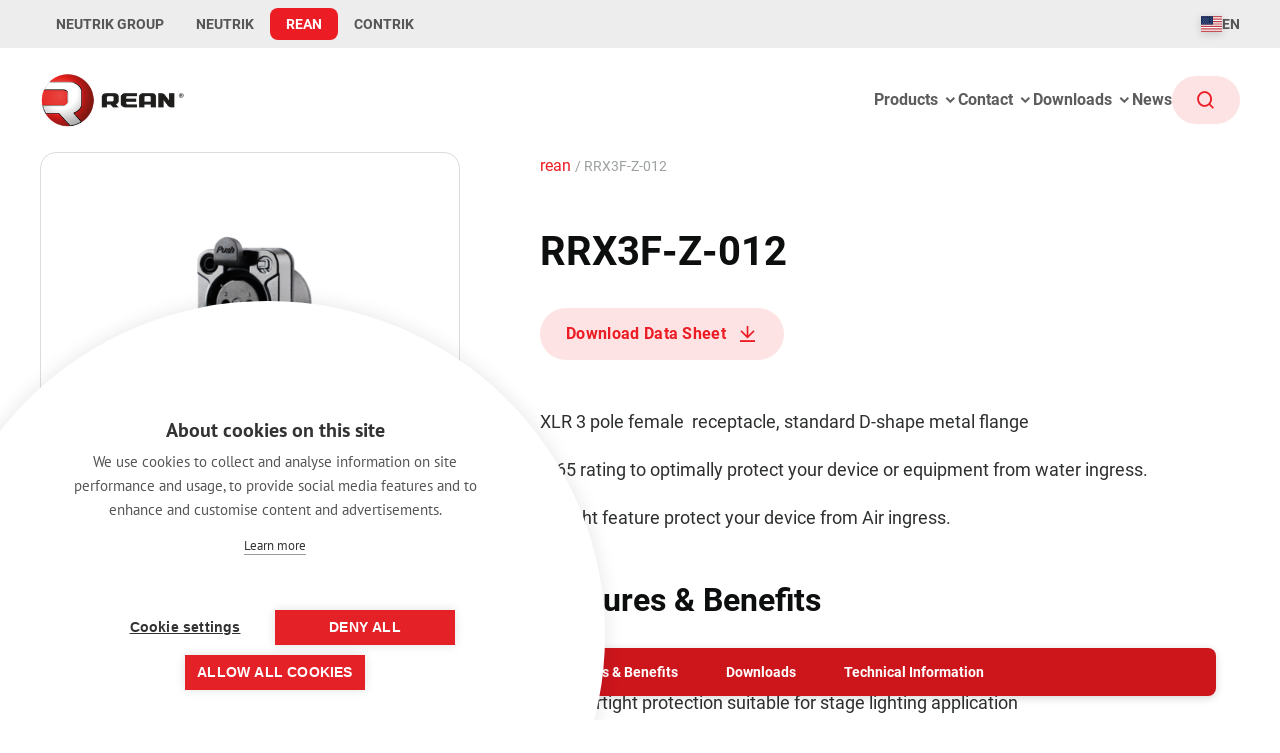

--- FILE ---
content_type: text/html; charset=UTF-8
request_url: https://www.rean-connectors.com/en/RRX3F-Z-012
body_size: 12616
content:

<!DOCTYPE html>
<html lang="en">
<head><!-- Google Tag Manager -->
<script>(function(w,d,s,l,i){w[l]=w[l]||[];w[l].push({'gtm.start':
new Date().getTime(),event:'gtm.js'});var f=d.getElementsByTagName(s)[0],
j=d.createElement(s),dl=l!='dataLayer'?'&l='+l:'';j.async=true;j.src=
'https://www.googletagmanager.com/gtm.js?id='+i+dl;f.parentNode.insertBefore(j,f);
})(window,document,'script','dataLayer','GTM-KX8BFXT');</script>
<!-- End Google Tag Manager --><script>
  var _paq = window._paq = window._paq || [];
  _paq.push(['disableBrowserFeatureDetection']);
  _paq.push(['requireCookieConsent']);
  _paq.push(['trackPageView']);
  _paq.push(['enableLinkTracking']);
  (function() {
    var u="https://data.neutrik.com/";
    _paq.push(['setTrackerUrl', u+'js/']);
    _paq.push(['setSiteId', '24']);
    var d=document, g=d.createElement('script'), s=d.getElementsByTagName('script')[0];
    g.async=true; g.src=u+'js/'; s.parentNode.insertBefore(g,s);
  })();
</script>

    <meta charset="utf-8">
    <meta http-equiv="X-UA-Compatible" content="IE=edge">
    <meta name="viewport" content="width=device-width, initial-scale=1">
    <meta name="mobile-web-app-capable" content="yes">

            

        <title>REAN IP65 XLR 3-Pole Female Chassis, Airtight &amp; Waterproof - Rean</title><meta name="description" content="The REAN RRX3F-Z-012 is a high-quality XLR 3-pole female receptacle with a standard D-shape metal flange. It features an IP65 rating and airtight protection."><meta name="keywords" content="XLR 3-pole female receptacle, IP65 rated XLR connector, airtight XLR connector, outdoor XLR receptacle, D-shape metal flange XLR"><meta name="robots" content="index,follow"><link rel="alternate" href="https://www.rean-connectors.com/en/RRX3F-Z-012" hreflang="en"/>                    <link rel="alternate" href="https://www.rean-connectors.com/en/RRX3F-Z-012" hreflang="x-default"/>
                <link rel="alternate" href="https://www.rean-connectors.com/zh/RRX3F-Z-012" hreflang="zh"/><link rel="canonical" href="https://www.rean-connectors.com/en/RRX3F-Z-012">
                        <meta name="revisit-after" content="2 days"/>
            
                        <meta name="language" content="en"/>
                                <meta name="publisher" content="MASSIVE ART WebServices GmbH"/>
                                <meta name="author" content="Rean"/>
                                <meta name="copyright" content="Rean"/>
                                <meta name="audience" content="all"/>
                                <meta name="distribution" content="global"/>
                                <meta name="image" content="https://www.rean-connectors.com/contrik/images/favicons/android-chrome-384x384.png"/>
                                <meta name="description" content="The REAN RRX3F-Z-012 is a high-quality XLR 3-pole female receptacle with a standard D-shape metal flange. It features an IP65 rating and airtight protection."/>
            
                        <meta name="DC.Title" content="REAN IP65 XLR 3-Pole Female Chassis, Airtight &amp; Waterproof"/>
                                <meta name="DC.Publisher" content="MASSIVE ART WebServices GmbH"/>
                                <meta name="DC.Copyright" content="Rean"/>
            
                        <meta name="twitter:card" content="summary"/>
                                <meta name="twitter:url" content="https://www.rean-connectors.com/en/RRX3F-Z-012"/>
                                <meta name="twitter:title" content="REAN IP65 XLR 3-Pole Female Chassis, Airtight &amp; Waterproof"/>
                                <meta name="twitter:description" content="The REAN RRX3F-Z-012 is a high-quality XLR 3-pole female receptacle with a standard D-shape metal flange. It features an IP65 rating and airtight protection."/>
                                <meta name="twitter:image" content="https://www.rean-connectors.com/contrik/images/favicons/android-chrome-384x384.png"/>
            
                        <meta property="og:site_name" content="Rean"/>
                                <meta property="og:url" content="https://www.rean-connectors.com/en/RRX3F-Z-012"/>
                                <meta property="og:title" content="REAN IP65 XLR 3-Pole Female Chassis, Airtight &amp; Waterproof"/>
                                <meta property="og:image" content="https://www.rean-connectors.com/contrik/images/favicons/android-chrome-384x384.png"/>
                                <meta property="og:type" content="website"/>
                                <meta property="og:description" content="The REAN RRX3F-Z-012 is a high-quality XLR 3-pole female receptacle with a standard D-shape metal flange. It features an IP65 rating and airtight protection."/>
                                <meta property="og:locale" content="en"/>
                
            <link rel="apple-touch-icon" sizes="180x180" href="/rean/images/favicons/apple-touch-icon.png">
<link rel="icon" type="image/png" sizes="32x32" href="/rean/images/favicons/favicon-32x32.png">
<link rel="icon" type="image/png" sizes="16x16" href="/rean/images/favicons/favicon-16x16.png">
<link rel="manifest" href="/rean/images/favicons/site.webmanifest">
<link rel="mask-icon" href="/rean/images/favicons/safari-pinned-tab.svg" color="#ed1d25">
<link rel="shortcut icon" href="/rean/images/favicons/favicon.ico">
<meta name="msapplication-TileColor" content="#ffffff">
<meta name="msapplication-config" content="/rean/images/favicons/browserconfig.xml">
<meta name="theme-color" content="#ffffff">
    
            <link rel="stylesheet" href="/build/rean/css/main.6b71e3865e693636240b.css">
    </head>
<body>
    <div class="sticky-footer-wrapper">
        <div class="content-wrapper">
                                                                                

    




    <nav id="navigation-1"
        class="redesign--navigation redesign--navigation--light-theme">
        <div class="redesign--navigation__headroom-spacer"></div>

        <div class="redesign--navigation__container js-redesign--navigation__container">
            <div class="redesign--navigation__secondary-container">
                
<div class="redesign--secondary-navigation">
        <div class="redesign--secondary-navigation__website-choosers redesign--secondary-navigation__website-choosers--desktop">
                                                                    <a href="https://www.neutrikgroup.com/en" class="redesign--secondary-navigation__website-chooser" target="_blank">
                    NEUTRIK GROUP
                </a>
            
                                                            <a href="https://www.neutrik.com/en" class="redesign--secondary-navigation__website-chooser" target="_blank">
                    NEUTRIK
                </a>
            
                                                                                                <a href="https://www.rean-connectors.com/en" class="redesign--secondary-navigation__website-chooser redesign--secondary-navigation__website-chooser--active" target="_blank">
                    REAN
                </a>
            
                                                            <a href="https://www.contrik.com/en" class="redesign--secondary-navigation__website-chooser" target="_blank">
                    CONTRIK
                </a>
                        </div>

    <div class="redesign--secondary-navigation__website-choosers redesign--secondary-navigation__website-choosers--mobile">
                    <div id="secondary-navigation-dropdown-1"
                 class="redesign--secondary-navigation__dropdown-container">
                                                                                                    <div class="redesign--secondary-navigation__dropdown js-redesign--secondary-navigation__dropdown">
                    <span>REAN</span>
                    <i class="ri-arrow-down-s-line ri-lg"></i>
                </div>

                                <div class="redesign--secondary-navigation__dropdown-items redesign--secondary-navigation__dropdown-items--align-left">
                                            <a href="https://www.neutrikgroup.com/en" class="redesign--secondary-navigation__dropdown-item" target="_blank">
                            NEUTRIK GROUP
                        </a>
                    
                                            <a href="https://www.neutrik.com/en" class="redesign--secondary-navigation__dropdown-item" target="_blank">
                            NEUTRIK
                        </a>
                    
                    
                                            <a href="https://www.contrik.com/en" class="redesign--secondary-navigation__dropdown-item" target="_blank">
                            CONTRIK
                        </a>
                                    </div>
            </div>
            </div>

    <div class="redesign--secondary-navigation__localization-container">
                            
                        
<div id="localization-popup-1"
     class="redesign--localization-popup__container">
    
    <div class="redesign--localization-popup__open-button js-redesign--localization-popup__open-button">
        <div class="redesign--localization-popup-flag-container js-redesign--localization-popup-flag-container">
            <span class="fi fi-us"></span>
        </div>

                                            <div class="redesign--localization-popup__button-current-language">
                EN
            </div>
            </div>

    <div class="redesign--localization-popup__popup-container side-padding js-redesign--localization-popup__popup-container redesign--localization-popup__popup-container--closed">
        <div class="redesign--localization-popup__popup">
            <div class="redesign--localization-popup__title">
                                    Select a country and a preferred language
                            </div>

            <div class="redesign--localization-popup__dropdown-container">
                <div class="redesign--localization-popup__dropdown-title">
                    Country
                </div>

                <select class="js-redesign--localization-popup__country-select">
                                                                                            <option value="af">
                            Afghanistan
                        </option>
                                                                                            <option value="ax">
                            Åland Islands
                        </option>
                                                                                            <option value="al">
                            Albania
                        </option>
                                                                                            <option value="dz">
                            Algeria
                        </option>
                                                                                            <option value="as">
                            American Samoa
                        </option>
                                                                                            <option value="ad">
                            Andorra
                        </option>
                                                                                            <option value="ao">
                            Angola
                        </option>
                                                                                            <option value="ai">
                            Anguilla
                        </option>
                                                                                            <option value="aq">
                            Antarctica
                        </option>
                                                                                            <option value="ag">
                            Antigua &amp; Barbuda
                        </option>
                                                                                            <option value="ar">
                            Argentina
                        </option>
                                                                                            <option value="am">
                            Armenia
                        </option>
                                                                                            <option value="aw">
                            Aruba
                        </option>
                                                                                            <option value="au">
                            Australia
                        </option>
                                                                                            <option value="at">
                            Austria
                        </option>
                                                                                            <option value="az">
                            Azerbaijan
                        </option>
                                                                                            <option value="bs">
                            Bahamas
                        </option>
                                                                                            <option value="bh">
                            Bahrain
                        </option>
                                                                                            <option value="bd">
                            Bangladesh
                        </option>
                                                                                            <option value="bb">
                            Barbados
                        </option>
                                                                                            <option value="by">
                            Belarus
                        </option>
                                                                                            <option value="be">
                            Belgium
                        </option>
                                                                                            <option value="bz">
                            Belize
                        </option>
                                                                                            <option value="bj">
                            Benin
                        </option>
                                                                                            <option value="bm">
                            Bermuda
                        </option>
                                                                                            <option value="bt">
                            Bhutan
                        </option>
                                                                                            <option value="bo">
                            Bolivia
                        </option>
                                                                                            <option value="ba">
                            Bosnia &amp; Herzegovina
                        </option>
                                                                                            <option value="bw">
                            Botswana
                        </option>
                                                                                            <option value="bv">
                            Bouvet Island
                        </option>
                                                                                            <option value="br">
                            Brazil
                        </option>
                                                                                            <option value="io">
                            British Indian Ocean Territory
                        </option>
                                                                                            <option value="vg">
                            British Virgin Islands
                        </option>
                                                                                            <option value="bn">
                            Brunei
                        </option>
                                                                                            <option value="bg">
                            Bulgaria
                        </option>
                                                                                            <option value="bf">
                            Burkina Faso
                        </option>
                                                                                            <option value="bi">
                            Burundi
                        </option>
                                                                                            <option value="kh">
                            Cambodia
                        </option>
                                                                                            <option value="cm">
                            Cameroon
                        </option>
                                                                                            <option value="ca">
                            Canada
                        </option>
                                                                                            <option value="cv">
                            Cape Verde
                        </option>
                                                                                            <option value="bq">
                            Caribbean Netherlands
                        </option>
                                                                                            <option value="ky">
                            Cayman Islands
                        </option>
                                                                                            <option value="cf">
                            Central African Republic
                        </option>
                                                                                            <option value="td">
                            Chad
                        </option>
                                                                                            <option value="cl">
                            Chile
                        </option>
                                                                                            <option value="cn">
                            China
                        </option>
                                                                                            <option value="cx">
                            Christmas Island
                        </option>
                                                                                            <option value="cc">
                            Cocos (Keeling) Islands
                        </option>
                                                                                            <option value="co">
                            Colombia
                        </option>
                                                                                            <option value="km">
                            Comoros
                        </option>
                                                                                            <option value="cg">
                            Congo - Brazzaville
                        </option>
                                                                                            <option value="cd">
                            Congo - Kinshasa
                        </option>
                                                                                            <option value="ck">
                            Cook Islands
                        </option>
                                                                                            <option value="cr">
                            Costa Rica
                        </option>
                                                                                            <option value="ci">
                            Côte d’Ivoire
                        </option>
                                                                                            <option value="hr">
                            Croatia
                        </option>
                                                                                            <option value="cu">
                            Cuba
                        </option>
                                                                                            <option value="cw">
                            Curaçao
                        </option>
                                                                                            <option value="cy">
                            Cyprus
                        </option>
                                                                                            <option value="cz">
                            Czechia
                        </option>
                                                                                            <option value="dk">
                            Denmark
                        </option>
                                                                                            <option value="dj">
                            Djibouti
                        </option>
                                                                                            <option value="dm">
                            Dominica
                        </option>
                                                                                            <option value="do">
                            Dominican Republic
                        </option>
                                                                                            <option value="ec">
                            Ecuador
                        </option>
                                                                                            <option value="eg">
                            Egypt
                        </option>
                                                                                            <option value="sv">
                            El Salvador
                        </option>
                                                                                            <option value="gq">
                            Equatorial Guinea
                        </option>
                                                                                            <option value="er">
                            Eritrea
                        </option>
                                                                                            <option value="ee">
                            Estonia
                        </option>
                                                                                            <option value="sz">
                            Eswatini
                        </option>
                                                                                            <option value="et">
                            Ethiopia
                        </option>
                                                                                            <option value="fk">
                            Falkland Islands
                        </option>
                                                                                            <option value="fo">
                            Faroe Islands
                        </option>
                                                                                            <option value="fj">
                            Fiji
                        </option>
                                                                                            <option value="fi">
                            Finland
                        </option>
                                                                                            <option value="fr">
                            France
                        </option>
                                                                                            <option value="gf">
                            French Guiana
                        </option>
                                                                                            <option value="pf">
                            French Polynesia
                        </option>
                                                                                            <option value="tf">
                            French Southern Territories
                        </option>
                                                                                            <option value="ga">
                            Gabon
                        </option>
                                                                                            <option value="gm">
                            Gambia
                        </option>
                                                                                            <option value="ge">
                            Georgia
                        </option>
                                                                                            <option value="de">
                            Germany
                        </option>
                                                                                            <option value="gh">
                            Ghana
                        </option>
                                                                                            <option value="gi">
                            Gibraltar
                        </option>
                                                                                            <option value="gr">
                            Greece
                        </option>
                                                                                            <option value="gl">
                            Greenland
                        </option>
                                                                                            <option value="gd">
                            Grenada
                        </option>
                                                                                            <option value="gp">
                            Guadeloupe
                        </option>
                                                                                            <option value="gu">
                            Guam
                        </option>
                                                                                            <option value="gt">
                            Guatemala
                        </option>
                                                                                            <option value="gg">
                            Guernsey
                        </option>
                                                                                            <option value="gn">
                            Guinea
                        </option>
                                                                                            <option value="gw">
                            Guinea-Bissau
                        </option>
                                                                                            <option value="gy">
                            Guyana
                        </option>
                                                                                            <option value="ht">
                            Haiti
                        </option>
                                                                                            <option value="hm">
                            Heard &amp; McDonald Islands
                        </option>
                                                                                            <option value="hn">
                            Honduras
                        </option>
                                                                                            <option value="hk">
                            Hong Kong SAR China
                        </option>
                                                                                            <option value="hu">
                            Hungary
                        </option>
                                                                                            <option value="is">
                            Iceland
                        </option>
                                                                                            <option value="in">
                            India
                        </option>
                                                                                            <option value="id">
                            Indonesia
                        </option>
                                                                                            <option value="ir">
                            Iran
                        </option>
                                                                                            <option value="iq">
                            Iraq
                        </option>
                                                                                            <option value="ie">
                            Ireland
                        </option>
                                                                                            <option value="im">
                            Isle of Man
                        </option>
                                                                                            <option value="il">
                            Israel
                        </option>
                                                                                            <option value="it">
                            Italy
                        </option>
                                                                                            <option value="jm">
                            Jamaica
                        </option>
                                                                                            <option value="jp">
                            Japan
                        </option>
                                                                                            <option value="je">
                            Jersey
                        </option>
                                                                                            <option value="jo">
                            Jordan
                        </option>
                                                                                            <option value="kz">
                            Kazakhstan
                        </option>
                                                                                            <option value="ke">
                            Kenya
                        </option>
                                                                                            <option value="ki">
                            Kiribati
                        </option>
                                                                                            <option value="kw">
                            Kuwait
                        </option>
                                                                                            <option value="kg">
                            Kyrgyzstan
                        </option>
                                                                                            <option value="la">
                            Laos
                        </option>
                                                                                            <option value="lv">
                            Latvia
                        </option>
                                                                                            <option value="lb">
                            Lebanon
                        </option>
                                                                                            <option value="ls">
                            Lesotho
                        </option>
                                                                                            <option value="lr">
                            Liberia
                        </option>
                                                                                            <option value="ly">
                            Libya
                        </option>
                                                                                            <option value="li">
                            Liechtenstein
                        </option>
                                                                                            <option value="lt">
                            Lithuania
                        </option>
                                                                                            <option value="lu">
                            Luxembourg
                        </option>
                                                                                            <option value="mo">
                            Macao SAR China
                        </option>
                                                                                            <option value="mg">
                            Madagascar
                        </option>
                                                                                            <option value="mw">
                            Malawi
                        </option>
                                                                                            <option value="my">
                            Malaysia
                        </option>
                                                                                            <option value="mv">
                            Maldives
                        </option>
                                                                                            <option value="ml">
                            Mali
                        </option>
                                                                                            <option value="mt">
                            Malta
                        </option>
                                                                                            <option value="mh">
                            Marshall Islands
                        </option>
                                                                                            <option value="mq">
                            Martinique
                        </option>
                                                                                            <option value="mr">
                            Mauritania
                        </option>
                                                                                            <option value="mu">
                            Mauritius
                        </option>
                                                                                            <option value="yt">
                            Mayotte
                        </option>
                                                                                            <option value="mx">
                            Mexico
                        </option>
                                                                                            <option value="fm">
                            Micronesia
                        </option>
                                                                                            <option value="md">
                            Moldova
                        </option>
                                                                                            <option value="mc">
                            Monaco
                        </option>
                                                                                            <option value="mn">
                            Mongolia
                        </option>
                                                                                            <option value="me">
                            Montenegro
                        </option>
                                                                                            <option value="ms">
                            Montserrat
                        </option>
                                                                                            <option value="ma">
                            Morocco
                        </option>
                                                                                            <option value="mz">
                            Mozambique
                        </option>
                                                                                            <option value="mm">
                            Myanmar (Burma)
                        </option>
                                                                                            <option value="na">
                            Namibia
                        </option>
                                                                                            <option value="nr">
                            Nauru
                        </option>
                                                                                            <option value="np">
                            Nepal
                        </option>
                                                                                            <option value="nl">
                            Netherlands
                        </option>
                                                                                            <option value="nc">
                            New Caledonia
                        </option>
                                                                                            <option value="nz">
                            New Zealand
                        </option>
                                                                                            <option value="ni">
                            Nicaragua
                        </option>
                                                                                            <option value="ne">
                            Niger
                        </option>
                                                                                            <option value="ng">
                            Nigeria
                        </option>
                                                                                            <option value="nu">
                            Niue
                        </option>
                                                                                            <option value="nf">
                            Norfolk Island
                        </option>
                                                                                            <option value="kp">
                            North Korea
                        </option>
                                                                                            <option value="mk">
                            North Macedonia
                        </option>
                                                                                            <option value="mp">
                            Northern Mariana Islands
                        </option>
                                                                                            <option value="no">
                            Norway
                        </option>
                                                                                            <option value="om">
                            Oman
                        </option>
                                                                                            <option value="pk">
                            Pakistan
                        </option>
                                                                                            <option value="pw">
                            Palau
                        </option>
                                                                                            <option value="ps">
                            Palestinian Territories
                        </option>
                                                                                            <option value="pa">
                            Panama
                        </option>
                                                                                            <option value="pg">
                            Papua New Guinea
                        </option>
                                                                                            <option value="py">
                            Paraguay
                        </option>
                                                                                            <option value="pe">
                            Peru
                        </option>
                                                                                            <option value="ph">
                            Philippines
                        </option>
                                                                                            <option value="pn">
                            Pitcairn Islands
                        </option>
                                                                                            <option value="pl">
                            Poland
                        </option>
                                                                                            <option value="pt">
                            Portugal
                        </option>
                                                                                            <option value="pr">
                            Puerto Rico
                        </option>
                                                                                            <option value="qa">
                            Qatar
                        </option>
                                                                                            <option value="re">
                            Réunion
                        </option>
                                                                                            <option value="ro">
                            Romania
                        </option>
                                                                                            <option value="ru">
                            Russia
                        </option>
                                                                                            <option value="rw">
                            Rwanda
                        </option>
                                                                                            <option value="ws">
                            Samoa
                        </option>
                                                                                            <option value="sm">
                            San Marino
                        </option>
                                                                                            <option value="st">
                            São Tomé &amp; Príncipe
                        </option>
                                                                                            <option value="sa">
                            Saudi Arabia
                        </option>
                                                                                            <option value="sn">
                            Senegal
                        </option>
                                                                                            <option value="rs">
                            Serbia
                        </option>
                                                                                            <option value="sc">
                            Seychelles
                        </option>
                                                                                            <option value="sl">
                            Sierra Leone
                        </option>
                                                                                            <option value="sg">
                            Singapore
                        </option>
                                                                                            <option value="sx">
                            Sint Maarten
                        </option>
                                                                                            <option value="sk">
                            Slovakia
                        </option>
                                                                                            <option value="si">
                            Slovenia
                        </option>
                                                                                            <option value="sb">
                            Solomon Islands
                        </option>
                                                                                            <option value="so">
                            Somalia
                        </option>
                                                                                            <option value="za">
                            South Africa
                        </option>
                                                                                            <option value="gs">
                            South Georgia &amp; South Sandwich Islands
                        </option>
                                                                                            <option value="kr">
                            South Korea
                        </option>
                                                                                            <option value="ss">
                            South Sudan
                        </option>
                                                                                            <option value="es">
                            Spain
                        </option>
                                                                                            <option value="lk">
                            Sri Lanka
                        </option>
                                                                                            <option value="bl">
                            St. Barthélemy
                        </option>
                                                                                            <option value="sh">
                            St. Helena
                        </option>
                                                                                            <option value="kn">
                            St. Kitts &amp; Nevis
                        </option>
                                                                                            <option value="lc">
                            St. Lucia
                        </option>
                                                                                            <option value="mf">
                            St. Martin
                        </option>
                                                                                            <option value="pm">
                            St. Pierre &amp; Miquelon
                        </option>
                                                                                            <option value="vc">
                            St. Vincent &amp; Grenadines
                        </option>
                                                                                            <option value="sd">
                            Sudan
                        </option>
                                                                                            <option value="sr">
                            Suriname
                        </option>
                                                                                            <option value="sj">
                            Svalbard &amp; Jan Mayen
                        </option>
                                                                                            <option value="se">
                            Sweden
                        </option>
                                                                                            <option value="ch">
                            Switzerland
                        </option>
                                                                                            <option value="sy">
                            Syria
                        </option>
                                                                                            <option value="tw">
                            Taiwan
                        </option>
                                                                                            <option value="tj">
                            Tajikistan
                        </option>
                                                                                            <option value="tz">
                            Tanzania
                        </option>
                                                                                            <option value="th">
                            Thailand
                        </option>
                                                                                            <option value="tl">
                            Timor-Leste
                        </option>
                                                                                            <option value="tg">
                            Togo
                        </option>
                                                                                            <option value="tk">
                            Tokelau
                        </option>
                                                                                            <option value="to">
                            Tonga
                        </option>
                                                                                            <option value="tt">
                            Trinidad &amp; Tobago
                        </option>
                                                                                            <option value="tn">
                            Tunisia
                        </option>
                                                                                            <option value="tr">
                            Türkiye
                        </option>
                                                                                            <option value="tm">
                            Turkmenistan
                        </option>
                                                                                            <option value="tc">
                            Turks &amp; Caicos Islands
                        </option>
                                                                                            <option value="tv">
                            Tuvalu
                        </option>
                                                                                            <option value="um">
                            U.S. Outlying Islands
                        </option>
                                                                                            <option value="vi">
                            U.S. Virgin Islands
                        </option>
                                                                                            <option value="ug">
                            Uganda
                        </option>
                                                                                            <option value="ua">
                            Ukraine
                        </option>
                                                                                            <option value="ae">
                            United Arab Emirates
                        </option>
                                                                                            <option value="gb">
                            United Kingdom
                        </option>
                                                                                                                                                <option value="us" selected="selected">
                            United States
                        </option>
                                                                                            <option value="uy">
                            Uruguay
                        </option>
                                                                                            <option value="uz">
                            Uzbekistan
                        </option>
                                                                                            <option value="vu">
                            Vanuatu
                        </option>
                                                                                            <option value="va">
                            Vatican City
                        </option>
                                                                                            <option value="ve">
                            Venezuela
                        </option>
                                                                                            <option value="vn">
                            Vietnam
                        </option>
                                                                                            <option value="wf">
                            Wallis &amp; Futuna
                        </option>
                                                                                            <option value="eh">
                            Western Sahara
                        </option>
                                                                                            <option value="ye">
                            Yemen
                        </option>
                                                                                            <option value="zm">
                            Zambia
                        </option>
                                                                                            <option value="zw">
                            Zimbabwe
                        </option>
                                    </select>
            </div>

                            <div class="redesign--localization-popup__dropdown-container">
                    <div class="redesign--localization-popup__dropdown-title">
                        Language
                    </div>

                    <select class="js-redesign--localization-popup__language-select">
                                                                                                                                                                                                                                                            <option value="en" selected="selected">
                                English
                            </option>
                                                                                                                                                                                                <option value="zh">
                                中文
                            </option>
                                                                                                                                                                                                                                                            <option value="jp">
                                日本語
                            </option>
                                            </select>
                </div>
            
            <button class="button button--primary js--redesign--localization-popup__confirm-button">
                <span>Confirm</span>
            </button>
        </div>
    </div>
    <script>
        // Add event listener to start components if they are added before the main.js is loaded, e.g. by render esi.
        window.addEventListener("load", () => {
            window.web.startComponents([{"name":"localization-popup","id":"localization-popup-1","options":{"selectCountryUrl":"\/%7Blocale%29\/selectcountry","currentLanguageCode":"en","currentCountryCode":"us","languageUrlMapping":{"en":"\/RRX3F-Z-012","zh":"\/RRX3F-Z-012","jp":"\/"}}}]);
        });
    </script>
</div>

            </div>
</div>
            </div>

            <div class="redesign--navigation__primary-container">
                                                                                                    <a class="redesign--navigation__primary-logo" href="https://www.rean-connectors.com/en">
                        <img src="/rean/images/logos/rean-logo.png" alt="Rean">
                    </a>
                
                <div class="redesign--navigation__primary-items redesign--navigation__primary-items--desktop">
                    
<div id="primary-navigation-desktop-1" class="redesign--primary-navigation-desktop">
                                
                                        <div class="redesign--primary-navigation-desktop__depth-zero-item-container redesign--primary-navigation-desktop__depth-zero-item-container--has-children js-redesign--primary-navigation-desktop__depth-zero-item-container--has-children">
                <a href="https://www.rean-connectors.com/en/products">
                    <div class="redesign--primary-navigation-desktop__depth-zero-item">
                        Products <i class="ri-arrow-down-s-line"></i>
                    </div>
                </a>

                                                                        <div class="redesign--primary-navigation-desktop__children-container js-redesign--primary-navigation-desktop__children-container redesign--primary-navigation-desktop__children-container--3-columns js-redesign--primary-navigation-desktop__children-container--3-columns">
                        <div class="redesign--primary-navigation-desktop__hidden-overflow">
                            <div class="redesign--primary-navigation-desktop__depth-one-items">
                                                                                                                                                                                                                        <div class="redesign--primary-navigation-desktop__depth-one-item-container js-redesign--primary-navigation-desktop__depth-one-item-container redesign--primary-navigation-desktop__depth-one-item-container--selected">
                                        <div class="redesign--primary-navigation-desktop__depth-one-item js-redesign--primary-navigation-desktop__depth-one-item">
                                            Outdoor
                                        </div>

                                                                                <div class="redesign--primary-navigation-desktop__depth-two-items-container">
                                            <div class="redesign--primary-navigation-desktop__depth-two-items">
                                                                                                                                                                                                                                                                                                                        <div class="redesign--primary-navigation-desktop__depth-two-item-container js-redesign--primary-navigation-desktop__depth-two-item-container  redesign--primary-navigation-desktop__depth-two-item-container--selected">
                                                        <a href="https://www.rean-connectors.com/en/products/outdoor/xlr"
                                                           class="redesign--primary-navigation-desktop__depth-two-item js-redesign--primary-navigation-desktop__depth-two-item">
                                                            XLR Connectors
                                                        </a>

                                                                                                            </div>
                                                                                                                                                                                                            <div class="redesign--primary-navigation-desktop__depth-two-item-container js-redesign--primary-navigation-desktop__depth-two-item-container ">
                                                        <a href="https://www.rean-connectors.com/en/products/outdoor/rj45"
                                                           class="redesign--primary-navigation-desktop__depth-two-item js-redesign--primary-navigation-desktop__depth-two-item">
                                                            Ethernet Connectors
                                                        </a>

                                                                                                            </div>
                                                                                                                                                                                                            <div class="redesign--primary-navigation-desktop__depth-two-item-container js-redesign--primary-navigation-desktop__depth-two-item-container ">
                                                        <a href="https://www.rean-connectors.com/en/products/outdoor/power"
                                                           class="redesign--primary-navigation-desktop__depth-two-item js-redesign--primary-navigation-desktop__depth-two-item">
                                                            Power Connectors
                                                        </a>

                                                                                                            </div>
                                                                                            </div>
                                        </div>
                                    </div>
                                                                                                                                            <div class="redesign--primary-navigation-desktop__depth-one-item-container js-redesign--primary-navigation-desktop__depth-one-item-container">
                                        <div class="redesign--primary-navigation-desktop__depth-one-item js-redesign--primary-navigation-desktop__depth-one-item">
                                            Indoor
                                        </div>

                                                                                <div class="redesign--primary-navigation-desktop__depth-two-items-container">
                                            <div class="redesign--primary-navigation-desktop__depth-two-items">
                                                                                                                                                                                                                                                                                                                        <div class="redesign--primary-navigation-desktop__depth-two-item-container js-redesign--primary-navigation-desktop__depth-two-item-container  redesign--primary-navigation-desktop__depth-two-item-container--selected">
                                                        <a href="https://www.rean-connectors.com/en/products/indoor/xlr"
                                                           class="redesign--primary-navigation-desktop__depth-two-item js-redesign--primary-navigation-desktop__depth-two-item">
                                                            XLR Connectors
                                                        </a>

                                                                                                                    <div class="redesign--primary-navigation-desktop__depth-two-item-image-container">
                                                                <div class="redesign--primary-navigation-desktop__depth-two-item-image">
                                                                                                                                        <img src="/uploads/media/184x352-inset/01/15801-618-NC5F.jpg?v=1-0"
                                                                         alt="618-NC5F">
                                                                </div>
                                                            </div>
                                                                                                            </div>
                                                                                                                                                                                                            <div class="redesign--primary-navigation-desktop__depth-two-item-container js-redesign--primary-navigation-desktop__depth-two-item-container ">
                                                        <a href="https://www.rean-connectors.com/en/products/indoor/rj45-ethernet-connectors"
                                                           class="redesign--primary-navigation-desktop__depth-two-item js-redesign--primary-navigation-desktop__depth-two-item">
                                                            Ethernet Connectors
                                                        </a>

                                                                                                                    <div class="redesign--primary-navigation-desktop__depth-two-item-image-container">
                                                                <div class="redesign--primary-navigation-desktop__depth-two-item-image">
                                                                                                                                        <img src="/uploads/media/184x352-inset/02/15802-618-RE8MY-1.jpg?v=1-0"
                                                                         alt="618-RE8MY-1">
                                                                </div>
                                                            </div>
                                                                                                            </div>
                                                                                                                                                                                                            <div class="redesign--primary-navigation-desktop__depth-two-item-container js-redesign--primary-navigation-desktop__depth-two-item-container ">
                                                        <a href="https://www.rean-connectors.com/en/products/indoor/xlr-jacks-combo"
                                                           class="redesign--primary-navigation-desktop__depth-two-item js-redesign--primary-navigation-desktop__depth-two-item">
                                                            XLR/Jacks Combo
                                                        </a>

                                                                                                                    <div class="redesign--primary-navigation-desktop__depth-two-item-image-container">
                                                                <div class="redesign--primary-navigation-desktop__depth-two-item-image">
                                                                                                                                        <img src="/uploads/media/184x352-inset/03/15803-618-RCJ9FA-Hpsd.jpg?v=1-0"
                                                                         alt="618-RCJ9FA-Hpsd">
                                                                </div>
                                                            </div>
                                                                                                            </div>
                                                                                                                                                                                                            <div class="redesign--primary-navigation-desktop__depth-two-item-container js-redesign--primary-navigation-desktop__depth-two-item-container ">
                                                        <a href="https://www.rean-connectors.com/en/products/indoor/power-connectors"
                                                           class="redesign--primary-navigation-desktop__depth-two-item js-redesign--primary-navigation-desktop__depth-two-item">
                                                            Power Connectors
                                                        </a>

                                                                                                                    <div class="redesign--primary-navigation-desktop__depth-two-item-image-container">
                                                                <div class="redesign--primary-navigation-desktop__depth-two-item-image">
                                                                                                                                        <img src="/uploads/media/184x352-inset/04/15804-618-RCAC3I-G.jpg?v=1-0"
                                                                         alt="618-RCAC3I-G">
                                                                </div>
                                                            </div>
                                                                                                            </div>
                                                                                                                                                                                                            <div class="redesign--primary-navigation-desktop__depth-two-item-container js-redesign--primary-navigation-desktop__depth-two-item-container ">
                                                        <a href="https://www.rean-connectors.com/en/products/indoor/loudspeaker-connectors"
                                                           class="redesign--primary-navigation-desktop__depth-two-item js-redesign--primary-navigation-desktop__depth-two-item">
                                                            Loudspeaker Connectors
                                                        </a>

                                                                                                                    <div class="redesign--primary-navigation-desktop__depth-two-item-image-container">
                                                                <div class="redesign--primary-navigation-desktop__depth-two-item-image">
                                                                                                                                        <img src="/uploads/media/184x352-inset/05/15805-618-RLS4MPZ.jpg?v=1-0"
                                                                         alt="618-RLS4MPZ">
                                                                </div>
                                                            </div>
                                                                                                            </div>
                                                                                                                                                                                                            <div class="redesign--primary-navigation-desktop__depth-two-item-container js-redesign--primary-navigation-desktop__depth-two-item-container ">
                                                        <a href="https://www.rean-connectors.com/en/products/indoor/1-4-plugs-and-jacks"
                                                           class="redesign--primary-navigation-desktop__depth-two-item js-redesign--primary-navigation-desktop__depth-two-item">
                                                            1/4&quot; Plugs &amp; Jacks
                                                        </a>

                                                                                                                    <div class="redesign--primary-navigation-desktop__depth-two-item-image-container">
                                                                <div class="redesign--primary-navigation-desktop__depth-two-item-image">
                                                                                                                                        <img src="/uploads/media/184x352-inset/06/15806-618-RP2C.jpg?v=1-0"
                                                                         alt="618-RP2C">
                                                                </div>
                                                            </div>
                                                                                                            </div>
                                                                                                                                                                                                            <div class="redesign--primary-navigation-desktop__depth-two-item-container js-redesign--primary-navigation-desktop__depth-two-item-container ">
                                                        <a href="https://www.rean-connectors.com/en/products/indoor/3-5mm-plugs-and-jacks"
                                                           class="redesign--primary-navigation-desktop__depth-two-item js-redesign--primary-navigation-desktop__depth-two-item">
                                                            3.5mm Plugs &amp; Jacks
                                                        </a>

                                                                                                                    <div class="redesign--primary-navigation-desktop__depth-two-item-image-container">
                                                                <div class="redesign--primary-navigation-desktop__depth-two-item-image">
                                                                                                                                        <img src="/uploads/media/184x352-inset/07/15807-618-RTP3C.jpg?v=1-0"
                                                                         alt="618-RTP3C">
                                                                </div>
                                                            </div>
                                                                                                            </div>
                                                                                                                                                                                                            <div class="redesign--primary-navigation-desktop__depth-two-item-container js-redesign--primary-navigation-desktop__depth-two-item-container ">
                                                        <a href="https://www.rean-connectors.com/en/products/indoor/phono-rca-cinch"
                                                           class="redesign--primary-navigation-desktop__depth-two-item js-redesign--primary-navigation-desktop__depth-two-item">
                                                            Phono (RCA/Cinch)
                                                        </a>

                                                                                                                    <div class="redesign--primary-navigation-desktop__depth-two-item-image-container">
                                                                <div class="redesign--primary-navigation-desktop__depth-two-item-image">
                                                                                                                                        <img src="/uploads/media/184x352-inset/08/15808-618-RF2C.jpg?v=1-0"
                                                                         alt="618-RF2C">
                                                                </div>
                                                            </div>
                                                                                                            </div>
                                                                                                                                                                                                            <div class="redesign--primary-navigation-desktop__depth-two-item-container js-redesign--primary-navigation-desktop__depth-two-item-container ">
                                                        <a href="https://www.rean-connectors.com/en/products/indoor/din"
                                                           class="redesign--primary-navigation-desktop__depth-two-item js-redesign--primary-navigation-desktop__depth-two-item">
                                                            DIN
                                                        </a>

                                                                                                                    <div class="redesign--primary-navigation-desktop__depth-two-item-image-container">
                                                                <div class="redesign--primary-navigation-desktop__depth-two-item-image">
                                                                                                                                        <img src="/uploads/media/184x352-inset/00/15810-618-NYS325.jpg?v=1-0"
                                                                         alt="618-NYS325">
                                                                </div>
                                                            </div>
                                                                                                            </div>
                                                                                                                                                                                                            <div class="redesign--primary-navigation-desktop__depth-two-item-container js-redesign--primary-navigation-desktop__depth-two-item-container ">
                                                        <a href="https://www.rean-connectors.com/en/products/indoor/dual-banana-plug"
                                                           class="redesign--primary-navigation-desktop__depth-two-item js-redesign--primary-navigation-desktop__depth-two-item">
                                                            Dual banana plug
                                                        </a>

                                                                                                                    <div class="redesign--primary-navigation-desktop__depth-two-item-image-container">
                                                                <div class="redesign--primary-navigation-desktop__depth-two-item-image">
                                                                                                                                        <img src="/uploads/media/184x352-inset/01/15811-618-NYS508-R.jpg?v=1-0"
                                                                         alt="618-NYS508-R">
                                                                </div>
                                                            </div>
                                                                                                            </div>
                                                                                                                                                                                                            <div class="redesign--primary-navigation-desktop__depth-two-item-container js-redesign--primary-navigation-desktop__depth-two-item-container ">
                                                        <a href="https://www.rean-connectors.com/en/products/indoor/stage-and-patch-boxes"
                                                           class="redesign--primary-navigation-desktop__depth-two-item js-redesign--primary-navigation-desktop__depth-two-item">
                                                            Stage &amp; Patch Boxes
                                                        </a>

                                                                                                            </div>
                                                                                            </div>
                                        </div>
                                    </div>
                                                            </div>
                        </div>
                    </div>
                            </div>
                                    
                                        <div class="redesign--primary-navigation-desktop__depth-zero-item-container redesign--primary-navigation-desktop__depth-zero-item-container--has-children js-redesign--primary-navigation-desktop__depth-zero-item-container--has-children">
                <a href="https://www.rean-connectors.com/en/contact">
                    <div class="redesign--primary-navigation-desktop__depth-zero-item">
                        Contact <i class="ri-arrow-down-s-line"></i>
                    </div>
                </a>

                                                                                                                                    
                                                                    <div class="redesign--primary-navigation-desktop__children-container js-redesign--primary-navigation-desktop__children-container redesign--primary-navigation-desktop__children-container--1-column">
                            <div class="redesign--primary-navigation-desktop__hidden-overflow">
                                                                    <a href="https://www.rean-connectors.com/en/contact/distributors-emea"
                                       class="redesign--primary-navigation-desktop__depth-one-item">
                                        Distributors EMEA
                                    </a>
                                                                    <a href="https://www.rean-connectors.com/en/contact/world-wide-subsidiaries"
                                       class="redesign--primary-navigation-desktop__depth-one-item">
                                        World wide subsidiaries
                                    </a>
                                                            </div>
                        </div>
                                                </div>
                                    
                                        <div class="redesign--primary-navigation-desktop__depth-zero-item-container redesign--primary-navigation-desktop__depth-zero-item-container--has-children js-redesign--primary-navigation-desktop__depth-zero-item-container--has-children">
                <a href="https://www.rean-connectors.com/en/downloads">
                    <div class="redesign--primary-navigation-desktop__depth-zero-item">
                        Downloads <i class="ri-arrow-down-s-line"></i>
                    </div>
                </a>

                                                                                                                                    
                                                                    <div class="redesign--primary-navigation-desktop__children-container js-redesign--primary-navigation-desktop__children-container redesign--primary-navigation-desktop__children-container--1-column">
                            <div class="redesign--primary-navigation-desktop__hidden-overflow">
                                                                    <a href="https://www.rean-connectors.com/en/downloads/brochures-and-certificates"
                                       class="redesign--primary-navigation-desktop__depth-one-item">
                                        Brochures &amp; Certificates
                                    </a>
                                                            </div>
                        </div>
                                                </div>
                                    
                                        <a href="https://www.rean-connectors.com/en/news"
               class="redesign--primary-navigation-desktop__depth-zero-item">
                News
            </a>
            </div>
                </div>

                                    <form class="redesign--navigation__search-form js-redesign--navigation__search-form" action="https://www.rean-connectors.com/en/search" method="get">
                        <i class="ri-search-line ri-xl"></i>
                        <input class="redesign--navigation__search-input js-redesign--navigation__search-input" type="search" name="q" placeholder="Search...">
                        <button type="submit" class="button button--primary button--icon-only redesign--navigation__search-submit-button js-redesign--navigation__search-submit-button">
                            <i class="ri-arrow-right-line ri-xl"></i>
                        </button>
                    </form>

                    <button class="button button--secondary button--icon-only redesign--navigation__toggle-search-button js-redesign--navigation__toggle-search-button">
                        <i class="ri-search-line ri-xl"></i>
                        <i class="ri-close-line ri-xl"></i>
                    </button>
                
                <div class="redesign--navigation__primary-items redesign--navigation__primary-items--mobile">
                    

<div id="primary-navigation-mobile-1" class="redesign--primary-navigation-mobile__container">
    <div class="js-redesign--primary-navigation-mobile__open-button redesign--primary-navigation-mobile__open-button button button--primary button--icon-only">
        <i class="ri-menu-4-fill"></i>
    </div>

    <div class="redesign--primary-navigation-mobile js-redesign--primary-navigation-mobile">
        <div class="js-redesign--primary-navigation-mobile__buttons redesign--primary-navigation-mobile__buttons redesign--primary-navigation-mobile__buttons--depth-zero-item-selected">
            <button class="js-redesign--primary-navigation-mobile__back-button redesign--primary-navigation-mobile__back-button redesign--primary-navigation-mobile__button button button--tertiary button--icon-only">
                <i class="ri-arrow-left-s-line"></i>
            </button>

            <div class="redesign--primary-navigation-mobile__parent-name">
                <span class="redesign--primary-navigation-mobile__parent-name-text js-redesign--primary-navigation-mobile__parent-name-text"></span>
            </div>

            <button class="js-redesign--primary-navigation-mobile__close-button redesign--primary-navigation-mobile__button button button--secondary button--icon-only">
                <i class="ri-close-line"></i>
            </button>
        </div>
                <div class="redesign--primary-navigation-mobile__items-container">
            <div class="redesign--primary-navigation-mobile__item js-redesign--primary-navigation-mobile__depth-zero-item-container js-redesign--primary-navigation-mobile__item redesign--primary-navigation-mobile__item--selected">
                <div class="redesign--primary-navigation-mobile__items">
                                                                                        
                                                                            <div class="redesign--primary-navigation-mobile__item js-redesign--primary-navigation-mobile__item">
                                <div class="redesign--primary-navigation-mobile__item-content js-redesign--primary-navigation-mobile__item-content">
                                    <span class="redesign--primary-navigation-mobile__item-text js-redesign--primary-navigation-mobile__item-text">
                                        Products
                                    </span>
                                    <i class="ri-arrow-right-s-line ri-xl"></i>
                                </div>

                                <div class="redesign--primary-navigation-mobile__items">
                                    <a href="https://www.rean-connectors.com/en/products"
                                       class="redesign--primary-navigation-mobile__item-content">
                                        <span class="redesign--primary-navigation-mobile__item-text">Overview Products</span>
                                    </a>

                                                                                                                    
                                                                                                                            <div class="redesign--primary-navigation-mobile__item js-redesign--primary-navigation-mobile__item">
                                                <div class="redesign--primary-navigation-mobile__item-content js-redesign--primary-navigation-mobile__item-content ">
                                                    <span class="redesign--primary-navigation-mobile__item-text js-redesign--primary-navigation-mobile__item-text">
                                                        Outdoor
                                                    </span>
                                                    <i class="ri-arrow-right-s-line ri-xl"></i>
                                                </div>

                                                <div class="redesign--primary-navigation-mobile__items">
                                                    <a href="https://www.rean-connectors.com/en/products/outdoor"
                                                       class="redesign--primary-navigation-mobile__item-content">
                                                        <span class="redesign--primary-navigation-mobile__item-text">Overview Outdoor</span>
                                                    </a>

                                                                                                                                                                    
                                                        <a href="https://www.rean-connectors.com/en/products/outdoor/xlr"
                                                           class="redesign--primary-navigation-mobile__item-content">
                                                            <span class="redesign--primary-navigation-mobile__item-text">XLR Connectors</span>
                                                        </a>
                                                                                                                                                                    
                                                        <a href="https://www.rean-connectors.com/en/products/outdoor/rj45"
                                                           class="redesign--primary-navigation-mobile__item-content">
                                                            <span class="redesign--primary-navigation-mobile__item-text">Ethernet Connectors</span>
                                                        </a>
                                                                                                                                                                    
                                                        <a href="https://www.rean-connectors.com/en/products/outdoor/power"
                                                           class="redesign--primary-navigation-mobile__item-content">
                                                            <span class="redesign--primary-navigation-mobile__item-text">Power Connectors</span>
                                                        </a>
                                                                                                    </div>
                                            </div>
                                                                                                                                                            
                                                                                                                            <div class="redesign--primary-navigation-mobile__item js-redesign--primary-navigation-mobile__item">
                                                <div class="redesign--primary-navigation-mobile__item-content js-redesign--primary-navigation-mobile__item-content ">
                                                    <span class="redesign--primary-navigation-mobile__item-text js-redesign--primary-navigation-mobile__item-text">
                                                        Indoor
                                                    </span>
                                                    <i class="ri-arrow-right-s-line ri-xl"></i>
                                                </div>

                                                <div class="redesign--primary-navigation-mobile__items">
                                                    <a href="https://www.rean-connectors.com/en/products/indoor"
                                                       class="redesign--primary-navigation-mobile__item-content">
                                                        <span class="redesign--primary-navigation-mobile__item-text">Overview Indoor</span>
                                                    </a>

                                                                                                                                                                    
                                                        <a href="https://www.rean-connectors.com/en/products/indoor/xlr"
                                                           class="redesign--primary-navigation-mobile__item-content">
                                                            <span class="redesign--primary-navigation-mobile__item-text">XLR Connectors</span>
                                                        </a>
                                                                                                                                                                    
                                                        <a href="https://www.rean-connectors.com/en/products/indoor/rj45-ethernet-connectors"
                                                           class="redesign--primary-navigation-mobile__item-content">
                                                            <span class="redesign--primary-navigation-mobile__item-text">Ethernet Connectors</span>
                                                        </a>
                                                                                                                                                                    
                                                        <a href="https://www.rean-connectors.com/en/products/indoor/xlr-jacks-combo"
                                                           class="redesign--primary-navigation-mobile__item-content">
                                                            <span class="redesign--primary-navigation-mobile__item-text">XLR/Jacks Combo</span>
                                                        </a>
                                                                                                                                                                    
                                                        <a href="https://www.rean-connectors.com/en/products/indoor/power-connectors"
                                                           class="redesign--primary-navigation-mobile__item-content">
                                                            <span class="redesign--primary-navigation-mobile__item-text">Power Connectors</span>
                                                        </a>
                                                                                                                                                                    
                                                        <a href="https://www.rean-connectors.com/en/products/indoor/loudspeaker-connectors"
                                                           class="redesign--primary-navigation-mobile__item-content">
                                                            <span class="redesign--primary-navigation-mobile__item-text">Loudspeaker Connectors</span>
                                                        </a>
                                                                                                                                                                    
                                                        <a href="https://www.rean-connectors.com/en/products/indoor/1-4-plugs-and-jacks"
                                                           class="redesign--primary-navigation-mobile__item-content">
                                                            <span class="redesign--primary-navigation-mobile__item-text">1/4&quot; Plugs &amp; Jacks</span>
                                                        </a>
                                                                                                                                                                    
                                                        <a href="https://www.rean-connectors.com/en/products/indoor/3-5mm-plugs-and-jacks"
                                                           class="redesign--primary-navigation-mobile__item-content">
                                                            <span class="redesign--primary-navigation-mobile__item-text">3.5mm Plugs &amp; Jacks</span>
                                                        </a>
                                                                                                                                                                    
                                                        <a href="https://www.rean-connectors.com/en/products/indoor/phono-rca-cinch"
                                                           class="redesign--primary-navigation-mobile__item-content">
                                                            <span class="redesign--primary-navigation-mobile__item-text">Phono (RCA/Cinch)</span>
                                                        </a>
                                                                                                                                                                    
                                                        <a href="https://www.rean-connectors.com/en/products/indoor/din"
                                                           class="redesign--primary-navigation-mobile__item-content">
                                                            <span class="redesign--primary-navigation-mobile__item-text">DIN</span>
                                                        </a>
                                                                                                                                                                    
                                                        <a href="https://www.rean-connectors.com/en/products/indoor/dual-banana-plug"
                                                           class="redesign--primary-navigation-mobile__item-content">
                                                            <span class="redesign--primary-navigation-mobile__item-text">Dual banana plug</span>
                                                        </a>
                                                                                                                                                                    
                                                        <a href="https://www.rean-connectors.com/en/products/indoor/stage-and-patch-boxes"
                                                           class="redesign--primary-navigation-mobile__item-content">
                                                            <span class="redesign--primary-navigation-mobile__item-text">Stage &amp; Patch Boxes</span>
                                                        </a>
                                                                                                    </div>
                                            </div>
                                                                                                            </div>
                            </div>
                                                                                            
                                                                            <div class="redesign--primary-navigation-mobile__item js-redesign--primary-navigation-mobile__item">
                                <div class="redesign--primary-navigation-mobile__item-content js-redesign--primary-navigation-mobile__item-content">
                                    <span class="redesign--primary-navigation-mobile__item-text js-redesign--primary-navigation-mobile__item-text">
                                        Contact
                                    </span>
                                    <i class="ri-arrow-right-s-line ri-xl"></i>
                                </div>

                                <div class="redesign--primary-navigation-mobile__items">
                                    <a href="https://www.rean-connectors.com/en/contact"
                                       class="redesign--primary-navigation-mobile__item-content">
                                        <span class="redesign--primary-navigation-mobile__item-text">Overview Contact</span>
                                    </a>

                                                                                                                    
                                                                                                                            <a href="https://www.rean-connectors.com/en/contact/distributors-emea"
                                               class="redesign--primary-navigation-mobile__item-content">
                                                <span class="redesign--primary-navigation-mobile__item-text">Distributors EMEA</span>
                                            </a>
                                                                                                                                                            
                                                                                                                            <a href="https://www.rean-connectors.com/en/contact/world-wide-subsidiaries"
                                               class="redesign--primary-navigation-mobile__item-content">
                                                <span class="redesign--primary-navigation-mobile__item-text">World wide subsidiaries</span>
                                            </a>
                                                                                                            </div>
                            </div>
                                                                                            
                                                                            <div class="redesign--primary-navigation-mobile__item js-redesign--primary-navigation-mobile__item">
                                <div class="redesign--primary-navigation-mobile__item-content js-redesign--primary-navigation-mobile__item-content">
                                    <span class="redesign--primary-navigation-mobile__item-text js-redesign--primary-navigation-mobile__item-text">
                                        Downloads
                                    </span>
                                    <i class="ri-arrow-right-s-line ri-xl"></i>
                                </div>

                                <div class="redesign--primary-navigation-mobile__items">
                                    <a href="https://www.rean-connectors.com/en/downloads"
                                       class="redesign--primary-navigation-mobile__item-content">
                                        <span class="redesign--primary-navigation-mobile__item-text">Overview Downloads</span>
                                    </a>

                                                                                                                    
                                                                                                                            <a href="https://www.rean-connectors.com/en/downloads/brochures-and-certificates"
                                               class="redesign--primary-navigation-mobile__item-content">
                                                <span class="redesign--primary-navigation-mobile__item-text">Brochures &amp; Certificates</span>
                                            </a>
                                                                                                            </div>
                            </div>
                                                                                            
                                                                            <a href="https://www.rean-connectors.com/en/news"
                               class="redesign--primary-navigation-mobile__item-content">
                                <span class="redesign--primary-navigation-mobile__item-text">News</span>
                            </a>
                                                            </div>
            </div>
        </div>
    </div>
</div>
                </div>
            </div>
        </div>
    </nav>
            
                
    <article id="product-1" class="redesign--product" typeof="ProductModel" vocab="https://schema.org/">
                                            
                    <meta property="brand" content="CONTRIK">
        
        <meta property="url" content="https://www.rean-connectors.com/en/RRX3F-Z-012">

        <div class="redesign--product__columns">
            <div class="redesign--product__sticky-image-wrapper">
                                    <div class="redesign--product__image-container redesign--product__image-container--pinned-nav js-redesign--product__image-container">
                        <div class="redesign--product__image js-redesign--product__image">
                                                            <img src="/uploads/media/400x/02/17532-RRX3F-Z-012.png?v=1-0"
                                     alt="RRX3F-Z-012"
                                     property="image"
                                />
                                                    </div>

                                            </div>
                            </div>
            <div class="redesign--product__content-container">
                <div class="redesign--product__content-spacer redesign--product__breadcrumb-container">
                    <div class="redesign--breadcrumb">
                            
    
                
            
                            
                                        
            
                    
                            
                    
            <a href="https://www.rean-connectors.com/en" class="uppercase">
                rean
            </a><span> / </span>
        
                
        
                    
                                                <span>RRX3F-Z-012</span>
                                        </div>
                </div>

                <div class="redesign--product__content-spacer">
                    
                    <h1 class="redesign--product__title" property="name">
                        RRX3F-Z-012
                    </h1>

                    <div class="redesign--product__buttons">
                        
                        <a href="/en/RRX3F-Z-012.pdf"
                           class="button button--secondary button--icon-right">
                            <span>Download Data Sheet</span>
                            <i class="ri-download-line"></i>
                        </a>
                    </div>
                </div>

                                
                                    <div class="redesign--product__content-spacer" property="description">
                        <div class="text-editor">
                            <p>XLR 3 pole female &nbsp;receptacle, standard D-shape metal flange</p><p>IP65 rating to optimally protect your device or equipment from water ingress.</p><p>Airtight feature protect your device from Air ingress.</p>
                        </div>
                    </div>
                
                
                                    <div class="redesign--product__content-spacer"
                         id="Features%20%26%20Benefits"
                         data-product-anchor-link-title="Features &amp; Benefits">
                        <div class="redesign--product__content-headline">
                            Features &amp; Beneﬁts
                        </div>
                        <div class="text-editor" property="positiveNotes">
                            <ul><li>The XLR system for harsh and demanding environment</li><li>&nbsp;Airtight protection suitable for stage lighting application</li><li>&nbsp;IP65 protection when mating with REAN Z series XLR connector or rubber cap closed</li><li>Advanced and Reliable Airtight design structure</li><li>UL94 V-0 rated materials</li><li>Rugged diecast shell with fashionable black plating</li><li>IP67 protection to prevent water intrusion into the device interior</li></ul>
                        </div>
                    </div>
                
                                    <div class="redesign--product__content-spacer"
                         id="Downloads"
                         data-product-anchor-link-title="Downloads">
                        <div class="redesign--product__content-headline">
                            Downloads
                        </div>
                        <div class="redesign--product__content-download">
                                                            <a class="redesign--product__content-download-item" href="/media/17511/download/RRX3F-Z-012-0_Line%20drawing.pdf?v=3" onmousedown="clickTracker('/media/17511/download/RRX3F-Z-012-0_Line%20drawing.pdf?v=3');">
                                    <div class="redesign--product__content-download-informations">
                                        <div class="redesign--product__content-download-informations-title">
                                            RRX3F-Z-012-0_Line drawing
                                        </div>
                                                                                                                        <span class="redesign--product__content-informations-data">
                                            pdf - 223.29 KB
                                        </span>
                                    </div>

                                    <i class="ri-download-2-line ri-xl"></i>
                                </a>
                                                            <a class="redesign--product__content-download-item" href="/media/18106/download/3D%20File%20RRX3F-Z-012-0.STP?v=1" onmousedown="clickTracker('/media/18106/download/3D%20File%20RRX3F-Z-012-0.STP?v=1');">
                                    <div class="redesign--product__content-download-informations">
                                        <div class="redesign--product__content-download-informations-title">
                                            3D File RRX3F-Z-012-0
                                        </div>
                                                                                                                                                                                                            <span class="redesign--product__content-informations-data">
                                            STP - 2.82 MB
                                        </span>
                                    </div>

                                    <i class="ri-download-2-line ri-xl"></i>
                                </a>
                                                            <a class="redesign--product__content-download-item" href="/media/17522/download/IP65%20XLR%20Chassis%20Connector%20Assembly%20Instruction.pdf?v=1" onmousedown="clickTracker('/media/17522/download/IP65%20XLR%20Chassis%20Connector%20Assembly%20Instruction.pdf?v=1');">
                                    <div class="redesign--product__content-download-informations">
                                        <div class="redesign--product__content-download-informations-title">
                                            IP65 XLR Chassis Connector Assembly Instruction
                                        </div>
                                                                                                                        <span class="redesign--product__content-informations-data">
                                            pdf - 514.21 KB
                                        </span>
                                    </div>

                                    <i class="ri-download-2-line ri-xl"></i>
                                </a>
                                                    </div>
                    </div>
                
                
                
                                    <div class="redesign--product__content-spacer"
                         id="Technical%20Information"
                         data-product-anchor-link-title="Technical Information">
                        
    <section class="redesign--product__table">
                    <h2 class="redesign--product__content-headline">Technical Information</h2>
        
        <div id="table-1">
                            <div class="redesign--product__content-technical-information-table table table--bold-first-column js-table-container">
                    <table class="js-table">
                        <thead>
                            <tr>
                                <th colspan="2">Product</th>
                            </tr>
                        </thead>

                        <tbody>
                                                    <tr property="additionalProperty" typeOf="PropertyValue">
                                <td property="name">Title</td>
                                <td property="value">RRX3F-Z-012</td>
                            </tr>
                                                    <tr property="additionalProperty" typeOf="PropertyValue">
                                <td property="name">Connection type</td>
                                <td property="value">XLR Receptacle</td>
                            </tr>
                                                    <tr property="additionalProperty" typeOf="PropertyValue">
                                <td property="name">Gender</td>
                                <td property="value">Female</td>
                            </tr>
                                                </tbody>
                    </table>
                </div>
            
                            <div id="table-2" class="redesign--product__content-technical-information-table table table--bold-first-column js-table-container">
                    <table class="js-table">
                        <thead>
                            <tr>
                                <th colspan="2">Electrical</th>
                            </tr>
                        </thead>

                        <tbody>
                                                            <tr property="additionalProperty" typeOf="PropertyValue">
                                    <td property="name">Contact resistance</td>
                                    <td property="value"><5 mΩ</td>
                                </tr>
                                                            <tr property="additionalProperty" typeOf="PropertyValue">
                                    <td property="name">Dielectric strength</td>
                                    <td property="value">1.5 kVdc</td>
                                </tr>
                                                            <tr property="additionalProperty" typeOf="PropertyValue">
                                    <td property="name">Insulation resistance</td>
                                    <td property="value">> 5 GΩ</td>
                                </tr>
                                                            <tr property="additionalProperty" typeOf="PropertyValue">
                                    <td property="name">Rated current per contact</td>
                                    <td property="value">16 A</td>
                                </tr>
                                                            <tr property="additionalProperty" typeOf="PropertyValue">
                                    <td property="name">Rated voltage </td>
                                    <td property="value">< 50 V </td>
                                </tr>
                                                    </tbody>
                    </table>
                </div>
            
                            <div id="table-3" class="redesign--product__content-technical-information-table table table--bold-first-column js-table-container">
                    <table class="js-table">
                        <thead>
                            <tr>
                                <th colspan="2">Mechanical</th>
                            </tr>
                        </thead>

                        <tbody>
                                                            <tr property="additionalProperty" typeOf="PropertyValue">
                                    <td property="name">Insertion force</td>
                                    <td property="value">≤ 40 N</td>
                                </tr>
                                                            <tr property="additionalProperty" typeOf="PropertyValue">
                                    <td property="name">Withdrawal force</td>
                                    <td property="value">≤ 40 N</td>
                                </tr>
                                                            <tr property="additionalProperty" typeOf="PropertyValue">
                                    <td property="name">Lifetime</td>
                                    <td property="value">> 1000 mating cycles</td>
                                </tr>
                                                            <tr property="additionalProperty" typeOf="PropertyValue">
                                    <td property="name">Locking device</td>
                                    <td property="value">Latch lock</td>
                                </tr>
                                                            <tr property="additionalProperty" typeOf="PropertyValue">
                                    <td property="name">Mounting</td>
                                    <td property="value">Front</td>
                                </tr>
                                                            <tr property="additionalProperty" typeOf="PropertyValue">
                                    <td property="name">Chassis shape</td>
                                    <td property="value">See drawing</td>
                                </tr>
                                                            <tr property="additionalProperty" typeOf="PropertyValue">
                                    <td property="name">Panel Cutout</td>
                                    <td property="value">D</td>
                                </tr>
                                                            <tr property="additionalProperty" typeOf="PropertyValue">
                                    <td property="name">Wiring</td>
                                    <td property="value">vertical PCB mount</td>
                                </tr>
                                                    </tbody>
                    </table>
                </div>
            
                            <div id="table-4" class="redesign--product__content-technical-information-table table table--bold-first-column js-table-container">
                    <table class="js-table">
                        <thead>
                            <tr>
                                <th colspan="2">Material</th>
                            </tr>
                        </thead>

                        <tbody>
                                                            <tr property="additionalProperty" typeOf="PropertyValue">
                                    <td property="name">Contact plating</td>
                                    <td property="value">Gold plating</td>
                                </tr>
                                                            <tr property="additionalProperty" typeOf="PropertyValue">
                                    <td property="name">Contacts</td>
                                    <td property="value">Brass</td>
                                </tr>
                                                            <tr property="additionalProperty" typeOf="PropertyValue">
                                    <td property="name">Shell</td>
                                    <td property="value">Zinc</td>
                                </tr>
                                                            <tr property="additionalProperty" typeOf="PropertyValue">
                                    <td property="name">Insert</td>
                                    <td property="value">PA66</td>
                                </tr>
                                                            <tr property="additionalProperty" typeOf="PropertyValue">
                                    <td property="name">Shell plating </td>
                                    <td property="value">Black plating</td>
                                </tr>
                                                    </tbody>
                    </table>
                </div>
            
                            <div id="table-5" class="redesign--product__content-technical-information-table table table--bold-first-column js-table-container">
                    <table class="js-table">
                        <thead>
                            <tr>
                                <th colspan="2">Environmental</th>
                            </tr>
                        </thead>

                        <tbody>
                                                            <tr property="additionalProperty" typeOf="PropertyValue">
                                    <td property="name">Flammability</td>
                                    <td property="value">UL94 V-0</td>
                                </tr>
                                                            <tr property="additionalProperty" typeOf="PropertyValue">
                                    <td property="name">Protection class</td>
                                    <td property="value">IP65 and Airtight</td>
                                </tr>
                                                            <tr property="additionalProperty" typeOf="PropertyValue">
                                    <td property="name">Temperature range </td>
                                    <td property="value">-30 °C to +80 °C </td>
                                </tr>
                            
                        </tbody>
                    </table>
                </div>
            
                    </div>
    </section>
                    </div>
                
                
                                
                                    <div property="blocks" typeof="collection">
                        
            <div class="redesign--product-text-with-title"
             data-product-anchor-link-title="">
            <div class="redesign--product-text-with-title__headline">
            Article Variations
        </div>
    
            <div
            class="text-editor"
                            id="table-6"
                    ><figure class="table"><table><tbody><tr><td><strong>Article Name&nbsp;</strong></td><td><strong>Details</strong></td><td><strong>Packaging</strong></td></tr><tr><td>RRX3F-Z-012-0/1</td><td>Black plated housing, gold plated contacts</td><td>BULK&nbsp;/ Plastic Bag</td></tr></tbody></table></figure></div>
    </div>
            </div>
                
                <div id="productAnchorLinks-1" class="redesign--product-anchor-links redesign--product-anchor-links--hidden">
    <div class="redesign--product-anchor-links__shadow redesign--product-anchor-links__shadow--left js-redesign--product-anchor-links__shadow--left"></div>
    <div class="redesign--product-anchor-links__scroll-container js-redesign--product-anchor-links__scroll-container">
        <div class="redesign--product-anchor-links__container js-redesign--product-anchor-links__container">
                    </div>
    </div>
    <div class="redesign--product-anchor-links__shadow redesign--product-anchor-links__shadow--right js-redesign--product-anchor-links__shadow--right"></div>
</div>
            </div>
        </div>

            </article>
        </div>

                    
    
                
                    
    
    <footer class="footer footer--dark-theme">
                    <div class="footer__links">
                                                            <a class="footer__link"
                           href="https://www.rean-connectors.com/en/legalnotice"
                           target="_blank"
                        >
                            Legal Notice
                        </a>
                                                                                <a class="footer__link"
                           href="https://www.rean-connectors.com/en/data-protection"
                           target="_blank"
                        >
                            Data Protection
                        </a>
                                                                                <a class="footer__link"
                           href="https://neutrikgroup.whistleblowing-software.com/"
                           target="_blank"
                        >
                            Hintbox
                        </a>
                                                </div>
        
        <div class="footer__social-media-container">
            
            
            
                    </div>

        <div class="footer__legals-container">
            <img class="footer__logo"
                 src="/uploads/media/x40/02/19552-logo-rean-round.png?v=1-0"
                 alt="Rean">
                            <p class="footer__copyright">© REAN 2025 | All rights reserved</p>
                    </div>
    </footer>
            </div>

            <script src="/build/rean/js/main.803fc65beb91c9eff0e2.js"></script>
        <script src="/rean/js/modernizr.js" defer></script>
        <script>
            window.gMapsApiKey = 'AIzaSyBppKdNvjL4uKNIIWIy689SVUhostopZv4';
            window.pinPath = '/rean/images/pin@2x.png';
            web.startComponents([{"name":"navigation","id":"navigation-1","options":{"isHiddenOnScroll":true}},{"name":"secondary-navigation-dropdown","id":"secondary-navigation-dropdown-1","options":{}},{"name":"primary-navigation-desktop","id":"primary-navigation-desktop-1","options":{}},{"name":"primary-navigation-mobile","id":"primary-navigation-mobile-1","options":{}},{"name":"product","id":"product-1","options":{}},{"name":"table","id":"table-1","options":{}},{"name":"table","id":"table-2","options":{}},{"name":"table","id":"table-3","options":{}},{"name":"table","id":"table-4","options":{}},{"name":"table","id":"table-5","options":{}},{"name":"table","id":"table-6","options":{}},{"name":"productAnchorLinks","id":"productAnchorLinks-1","options":{}}]);
        </script>
    </body>
</html>


--- FILE ---
content_type: text/css
request_url: https://www.rean-connectors.com/build/rean/css/main.6b71e3865e693636240b.css
body_size: 55680
content:
/*
* Remix Icon v3.3.0
* https://remixicon.com
* https://github.com/Remix-Design/RemixIcon
*
* Copyright RemixIcon.com
* Released under the Apache License Version 2.0
*
* Date: 2023-05-17
*/
@font-face {
  font-family: "remixicon";
  src: url('/build/neutrik/fonts/remixicon.eot?t=1684338274817'); /* IE9*/
  src: url('/build/neutrik/fonts/remixicon.eot?t=1684338274817#iefix') format('embedded-opentype'), /* IE6-IE8 */
  url("/build/neutrik/fonts/remixicon.woff2?t=1684338274817") format("woff2"),
  url("/build/neutrik/fonts/remixicon.woff?t=1684338274817") format("woff"),
  url('/build/neutrik/fonts/remixicon.ttf?t=1684338274817') format('truetype'), /* chrome, firefox, opera, Safari, Android, iOS 4.2+*/
  url('/build/neutrik/fonts/remixicon.svg?t=1684338274817#remixicon') format('svg'); /* iOS 4.1- */
  font-display: swap;
}

[class^="ri-"], [class*=" ri-"] {
  font-family: 'remixicon' !important;
  font-style: normal;
  -webkit-font-smoothing: antialiased;
  -moz-osx-font-smoothing: grayscale;
}

.ri-lg { font-size: 1.3333em; line-height: 0.75em; vertical-align: -.0667em; }
.ri-xl { font-size: 1.5em; line-height: 0.6666em; vertical-align: -.075em; }
.ri-xxs { font-size: .5em; }
.ri-xs { font-size: .75em; }
.ri-sm { font-size: .875em }
.ri-1x { font-size: 1em; }
.ri-2x { font-size: 2em; }
.ri-3x { font-size: 3em; }
.ri-4x { font-size: 4em; }
.ri-5x { font-size: 5em; }
.ri-6x { font-size: 6em; }
.ri-7x { font-size: 7em; }
.ri-8x { font-size: 8em; }
.ri-9x { font-size: 9em; }
.ri-10x { font-size: 10em; }
.ri-fw { text-align: center; width: 1.25em; }

.ri-24-hours-fill:before { content: "\ea01"; }
.ri-24-hours-line:before { content: "\ea02"; }
.ri-4k-fill:before { content: "\ea03"; }
.ri-4k-line:before { content: "\ea04"; }
.ri-a-b:before { content: "\ea05"; }
.ri-account-box-fill:before { content: "\ea06"; }
.ri-account-box-line:before { content: "\ea07"; }
.ri-account-circle-fill:before { content: "\ea08"; }
.ri-account-circle-line:before { content: "\ea09"; }
.ri-account-pin-box-fill:before { content: "\ea0a"; }
.ri-account-pin-box-line:before { content: "\ea0b"; }
.ri-account-pin-circle-fill:before { content: "\ea0c"; }
.ri-account-pin-circle-line:before { content: "\ea0d"; }
.ri-add-box-fill:before { content: "\ea0e"; }
.ri-add-box-line:before { content: "\ea0f"; }
.ri-add-circle-fill:before { content: "\ea10"; }
.ri-add-circle-line:before { content: "\ea11"; }
.ri-add-fill:before { content: "\ea12"; }
.ri-add-line:before { content: "\ea13"; }
.ri-admin-fill:before { content: "\ea14"; }
.ri-admin-line:before { content: "\ea15"; }
.ri-advertisement-fill:before { content: "\ea16"; }
.ri-advertisement-line:before { content: "\ea17"; }
.ri-airplay-fill:before { content: "\ea18"; }
.ri-airplay-line:before { content: "\ea19"; }
.ri-alarm-fill:before { content: "\ea1a"; }
.ri-alarm-line:before { content: "\ea1b"; }
.ri-alarm-warning-fill:before { content: "\ea1c"; }
.ri-alarm-warning-line:before { content: "\ea1d"; }
.ri-album-fill:before { content: "\ea1e"; }
.ri-album-line:before { content: "\ea1f"; }
.ri-alert-fill:before { content: "\ea20"; }
.ri-alert-line:before { content: "\ea21"; }
.ri-aliens-fill:before { content: "\ea22"; }
.ri-aliens-line:before { content: "\ea23"; }
.ri-align-bottom:before { content: "\ea24"; }
.ri-align-center:before { content: "\ea25"; }
.ri-align-justify:before { content: "\ea26"; }
.ri-align-left:before { content: "\ea27"; }
.ri-align-right:before { content: "\ea28"; }
.ri-align-top:before { content: "\ea29"; }
.ri-align-vertically:before { content: "\ea2a"; }
.ri-alipay-fill:before { content: "\ea2b"; }
.ri-alipay-line:before { content: "\ea2c"; }
.ri-amazon-fill:before { content: "\ea2d"; }
.ri-amazon-line:before { content: "\ea2e"; }
.ri-anchor-fill:before { content: "\ea2f"; }
.ri-anchor-line:before { content: "\ea30"; }
.ri-ancient-gate-fill:before { content: "\ea31"; }
.ri-ancient-gate-line:before { content: "\ea32"; }
.ri-ancient-pavilion-fill:before { content: "\ea33"; }
.ri-ancient-pavilion-line:before { content: "\ea34"; }
.ri-android-fill:before { content: "\ea35"; }
.ri-android-line:before { content: "\ea36"; }
.ri-angularjs-fill:before { content: "\ea37"; }
.ri-angularjs-line:before { content: "\ea38"; }
.ri-anticlockwise-2-fill:before { content: "\ea39"; }
.ri-anticlockwise-2-line:before { content: "\ea3a"; }
.ri-anticlockwise-fill:before { content: "\ea3b"; }
.ri-anticlockwise-line:before { content: "\ea3c"; }
.ri-app-store-fill:before { content: "\ea3d"; }
.ri-app-store-line:before { content: "\ea3e"; }
.ri-apple-fill:before { content: "\ea3f"; }
.ri-apple-line:before { content: "\ea40"; }
.ri-apps-2-fill:before { content: "\ea41"; }
.ri-apps-2-line:before { content: "\ea42"; }
.ri-apps-fill:before { content: "\ea43"; }
.ri-apps-line:before { content: "\ea44"; }
.ri-archive-drawer-fill:before { content: "\ea45"; }
.ri-archive-drawer-line:before { content: "\ea46"; }
.ri-archive-fill:before { content: "\ea47"; }
.ri-archive-line:before { content: "\ea48"; }
.ri-arrow-down-circle-fill:before { content: "\ea49"; }
.ri-arrow-down-circle-line:before { content: "\ea4a"; }
.ri-arrow-down-fill:before { content: "\ea4b"; }
.ri-arrow-down-line:before { content: "\ea4c"; }
.ri-arrow-down-s-fill:before { content: "\ea4d"; }
.ri-arrow-down-s-line:before { content: "\ea4e"; }
.ri-arrow-drop-down-fill:before { content: "\ea4f"; }
.ri-arrow-drop-down-line:before { content: "\ea50"; }
.ri-arrow-drop-left-fill:before { content: "\ea51"; }
.ri-arrow-drop-left-line:before { content: "\ea52"; }
.ri-arrow-drop-right-fill:before { content: "\ea53"; }
.ri-arrow-drop-right-line:before { content: "\ea54"; }
.ri-arrow-drop-up-fill:before { content: "\ea55"; }
.ri-arrow-drop-up-line:before { content: "\ea56"; }
.ri-arrow-go-back-fill:before { content: "\ea57"; }
.ri-arrow-go-back-line:before { content: "\ea58"; }
.ri-arrow-go-forward-fill:before { content: "\ea59"; }
.ri-arrow-go-forward-line:before { content: "\ea5a"; }
.ri-arrow-left-circle-fill:before { content: "\ea5b"; }
.ri-arrow-left-circle-line:before { content: "\ea5c"; }
.ri-arrow-left-down-fill:before { content: "\ea5d"; }
.ri-arrow-left-down-line:before { content: "\ea5e"; }
.ri-arrow-left-fill:before { content: "\ea5f"; }
.ri-arrow-left-line:before { content: "\ea60"; }
.ri-arrow-left-right-fill:before { content: "\ea61"; }
.ri-arrow-left-right-line:before { content: "\ea62"; }
.ri-arrow-left-s-fill:before { content: "\ea63"; }
.ri-arrow-left-s-line:before { content: "\ea64"; }
.ri-arrow-left-up-fill:before { content: "\ea65"; }
.ri-arrow-left-up-line:before { content: "\ea66"; }
.ri-arrow-right-circle-fill:before { content: "\ea67"; }
.ri-arrow-right-circle-line:before { content: "\ea68"; }
.ri-arrow-right-down-fill:before { content: "\ea69"; }
.ri-arrow-right-down-line:before { content: "\ea6a"; }
.ri-arrow-right-fill:before { content: "\ea6b"; }
.ri-arrow-right-line:before { content: "\ea6c"; }
.ri-arrow-right-s-fill:before { content: "\ea6d"; }
.ri-arrow-right-s-line:before { content: "\ea6e"; }
.ri-arrow-right-up-fill:before { content: "\ea6f"; }
.ri-arrow-right-up-line:before { content: "\ea70"; }
.ri-arrow-up-circle-fill:before { content: "\ea71"; }
.ri-arrow-up-circle-line:before { content: "\ea72"; }
.ri-arrow-up-down-fill:before { content: "\ea73"; }
.ri-arrow-up-down-line:before { content: "\ea74"; }
.ri-arrow-up-fill:before { content: "\ea75"; }
.ri-arrow-up-line:before { content: "\ea76"; }
.ri-arrow-up-s-fill:before { content: "\ea77"; }
.ri-arrow-up-s-line:before { content: "\ea78"; }
.ri-artboard-2-fill:before { content: "\ea79"; }
.ri-artboard-2-line:before { content: "\ea7a"; }
.ri-artboard-fill:before { content: "\ea7b"; }
.ri-artboard-line:before { content: "\ea7c"; }
.ri-article-fill:before { content: "\ea7d"; }
.ri-article-line:before { content: "\ea7e"; }
.ri-aspect-ratio-fill:before { content: "\ea7f"; }
.ri-aspect-ratio-line:before { content: "\ea80"; }
.ri-asterisk:before { content: "\ea81"; }
.ri-at-fill:before { content: "\ea82"; }
.ri-at-line:before { content: "\ea83"; }
.ri-attachment-2:before { content: "\ea84"; }
.ri-attachment-fill:before { content: "\ea85"; }
.ri-attachment-line:before { content: "\ea86"; }
.ri-auction-fill:before { content: "\ea87"; }
.ri-auction-line:before { content: "\ea88"; }
.ri-award-fill:before { content: "\ea89"; }
.ri-award-line:before { content: "\ea8a"; }
.ri-baidu-fill:before { content: "\ea8b"; }
.ri-baidu-line:before { content: "\ea8c"; }
.ri-ball-pen-fill:before { content: "\ea8d"; }
.ri-ball-pen-line:before { content: "\ea8e"; }
.ri-bank-card-2-fill:before { content: "\ea8f"; }
.ri-bank-card-2-line:before { content: "\ea90"; }
.ri-bank-card-fill:before { content: "\ea91"; }
.ri-bank-card-line:before { content: "\ea92"; }
.ri-bank-fill:before { content: "\ea93"; }
.ri-bank-line:before { content: "\ea94"; }
.ri-bar-chart-2-fill:before { content: "\ea95"; }
.ri-bar-chart-2-line:before { content: "\ea96"; }
.ri-bar-chart-box-fill:before { content: "\ea97"; }
.ri-bar-chart-box-line:before { content: "\ea98"; }
.ri-bar-chart-fill:before { content: "\ea99"; }
.ri-bar-chart-grouped-fill:before { content: "\ea9a"; }
.ri-bar-chart-grouped-line:before { content: "\ea9b"; }
.ri-bar-chart-horizontal-fill:before { content: "\ea9c"; }
.ri-bar-chart-horizontal-line:before { content: "\ea9d"; }
.ri-bar-chart-line:before { content: "\ea9e"; }
.ri-barcode-box-fill:before { content: "\ea9f"; }
.ri-barcode-box-line:before { content: "\eaa0"; }
.ri-barcode-fill:before { content: "\eaa1"; }
.ri-barcode-line:before { content: "\eaa2"; }
.ri-barricade-fill:before { content: "\eaa3"; }
.ri-barricade-line:before { content: "\eaa4"; }
.ri-base-station-fill:before { content: "\eaa5"; }
.ri-base-station-line:before { content: "\eaa6"; }
.ri-basketball-fill:before { content: "\eaa7"; }
.ri-basketball-line:before { content: "\eaa8"; }
.ri-battery-2-charge-fill:before { content: "\eaa9"; }
.ri-battery-2-charge-line:before { content: "\eaaa"; }
.ri-battery-2-fill:before { content: "\eaab"; }
.ri-battery-2-line:before { content: "\eaac"; }
.ri-battery-charge-fill:before { content: "\eaad"; }
.ri-battery-charge-line:before { content: "\eaae"; }
.ri-battery-fill:before { content: "\eaaf"; }
.ri-battery-line:before { content: "\eab0"; }
.ri-battery-low-fill:before { content: "\eab1"; }
.ri-battery-low-line:before { content: "\eab2"; }
.ri-battery-saver-fill:before { content: "\eab3"; }
.ri-battery-saver-line:before { content: "\eab4"; }
.ri-battery-share-fill:before { content: "\eab5"; }
.ri-battery-share-line:before { content: "\eab6"; }
.ri-bear-smile-fill:before { content: "\eab7"; }
.ri-bear-smile-line:before { content: "\eab8"; }
.ri-behance-fill:before { content: "\eab9"; }
.ri-behance-line:before { content: "\eaba"; }
.ri-bell-fill:before { content: "\eabb"; }
.ri-bell-line:before { content: "\eabc"; }
.ri-bike-fill:before { content: "\eabd"; }
.ri-bike-line:before { content: "\eabe"; }
.ri-bilibili-fill:before { content: "\eabf"; }
.ri-bilibili-line:before { content: "\eac0"; }
.ri-bill-fill:before { content: "\eac1"; }
.ri-bill-line:before { content: "\eac2"; }
.ri-billiards-fill:before { content: "\eac3"; }
.ri-billiards-line:before { content: "\eac4"; }
.ri-bit-coin-fill:before { content: "\eac5"; }
.ri-bit-coin-line:before { content: "\eac6"; }
.ri-blaze-fill:before { content: "\eac7"; }
.ri-blaze-line:before { content: "\eac8"; }
.ri-bluetooth-connect-fill:before { content: "\eac9"; }
.ri-bluetooth-connect-line:before { content: "\eaca"; }
.ri-bluetooth-fill:before { content: "\eacb"; }
.ri-bluetooth-line:before { content: "\eacc"; }
.ri-blur-off-fill:before { content: "\eacd"; }
.ri-blur-off-line:before { content: "\eace"; }
.ri-body-scan-fill:before { content: "\eacf"; }
.ri-body-scan-line:before { content: "\ead0"; }
.ri-bold:before { content: "\ead1"; }
.ri-book-2-fill:before { content: "\ead2"; }
.ri-book-2-line:before { content: "\ead3"; }
.ri-book-3-fill:before { content: "\ead4"; }
.ri-book-3-line:before { content: "\ead5"; }
.ri-book-fill:before { content: "\ead6"; }
.ri-book-line:before { content: "\ead7"; }
.ri-book-mark-fill:before { content: "\ead8"; }
.ri-book-mark-line:before { content: "\ead9"; }
.ri-book-open-fill:before { content: "\eada"; }
.ri-book-open-line:before { content: "\eadb"; }
.ri-book-read-fill:before { content: "\eadc"; }
.ri-book-read-line:before { content: "\eadd"; }
.ri-booklet-fill:before { content: "\eade"; }
.ri-booklet-line:before { content: "\eadf"; }
.ri-bookmark-2-fill:before { content: "\eae0"; }
.ri-bookmark-2-line:before { content: "\eae1"; }
.ri-bookmark-3-fill:before { content: "\eae2"; }
.ri-bookmark-3-line:before { content: "\eae3"; }
.ri-bookmark-fill:before { content: "\eae4"; }
.ri-bookmark-line:before { content: "\eae5"; }
.ri-boxing-fill:before { content: "\eae6"; }
.ri-boxing-line:before { content: "\eae7"; }
.ri-braces-fill:before { content: "\eae8"; }
.ri-braces-line:before { content: "\eae9"; }
.ri-brackets-fill:before { content: "\eaea"; }
.ri-brackets-line:before { content: "\eaeb"; }
.ri-briefcase-2-fill:before { content: "\eaec"; }
.ri-briefcase-2-line:before { content: "\eaed"; }
.ri-briefcase-3-fill:before { content: "\eaee"; }
.ri-briefcase-3-line:before { content: "\eaef"; }
.ri-briefcase-4-fill:before { content: "\eaf0"; }
.ri-briefcase-4-line:before { content: "\eaf1"; }
.ri-briefcase-5-fill:before { content: "\eaf2"; }
.ri-briefcase-5-line:before { content: "\eaf3"; }
.ri-briefcase-fill:before { content: "\eaf4"; }
.ri-briefcase-line:before { content: "\eaf5"; }
.ri-bring-forward:before { content: "\eaf6"; }
.ri-bring-to-front:before { content: "\eaf7"; }
.ri-broadcast-fill:before { content: "\eaf8"; }
.ri-broadcast-line:before { content: "\eaf9"; }
.ri-brush-2-fill:before { content: "\eafa"; }
.ri-brush-2-line:before { content: "\eafb"; }
.ri-brush-3-fill:before { content: "\eafc"; }
.ri-brush-3-line:before { content: "\eafd"; }
.ri-brush-4-fill:before { content: "\eafe"; }
.ri-brush-4-line:before { content: "\eaff"; }
.ri-brush-fill:before { content: "\eb00"; }
.ri-brush-line:before { content: "\eb01"; }
.ri-bubble-chart-fill:before { content: "\eb02"; }
.ri-bubble-chart-line:before { content: "\eb03"; }
.ri-bug-2-fill:before { content: "\eb04"; }
.ri-bug-2-line:before { content: "\eb05"; }
.ri-bug-fill:before { content: "\eb06"; }
.ri-bug-line:before { content: "\eb07"; }
.ri-building-2-fill:before { content: "\eb08"; }
.ri-building-2-line:before { content: "\eb09"; }
.ri-building-3-fill:before { content: "\eb0a"; }
.ri-building-3-line:before { content: "\eb0b"; }
.ri-building-4-fill:before { content: "\eb0c"; }
.ri-building-4-line:before { content: "\eb0d"; }
.ri-building-fill:before { content: "\eb0e"; }
.ri-building-line:before { content: "\eb0f"; }
.ri-bus-2-fill:before { content: "\eb10"; }
.ri-bus-2-line:before { content: "\eb11"; }
.ri-bus-fill:before { content: "\eb12"; }
.ri-bus-line:before { content: "\eb13"; }
.ri-bus-wifi-fill:before { content: "\eb14"; }
.ri-bus-wifi-line:before { content: "\eb15"; }
.ri-cactus-fill:before { content: "\eb16"; }
.ri-cactus-line:before { content: "\eb17"; }
.ri-cake-2-fill:before { content: "\eb18"; }
.ri-cake-2-line:before { content: "\eb19"; }
.ri-cake-3-fill:before { content: "\eb1a"; }
.ri-cake-3-line:before { content: "\eb1b"; }
.ri-cake-fill:before { content: "\eb1c"; }
.ri-cake-line:before { content: "\eb1d"; }
.ri-calculator-fill:before { content: "\eb1e"; }
.ri-calculator-line:before { content: "\eb1f"; }
.ri-calendar-2-fill:before { content: "\eb20"; }
.ri-calendar-2-line:before { content: "\eb21"; }
.ri-calendar-check-fill:before { content: "\eb22"; }
.ri-calendar-check-line:before { content: "\eb23"; }
.ri-calendar-event-fill:before { content: "\eb24"; }
.ri-calendar-event-line:before { content: "\eb25"; }
.ri-calendar-fill:before { content: "\eb26"; }
.ri-calendar-line:before { content: "\eb27"; }
.ri-calendar-todo-fill:before { content: "\eb28"; }
.ri-calendar-todo-line:before { content: "\eb29"; }
.ri-camera-2-fill:before { content: "\eb2a"; }
.ri-camera-2-line:before { content: "\eb2b"; }
.ri-camera-3-fill:before { content: "\eb2c"; }
.ri-camera-3-line:before { content: "\eb2d"; }
.ri-camera-fill:before { content: "\eb2e"; }
.ri-camera-lens-fill:before { content: "\eb2f"; }
.ri-camera-lens-line:before { content: "\eb30"; }
.ri-camera-line:before { content: "\eb31"; }
.ri-camera-off-fill:before { content: "\eb32"; }
.ri-camera-off-line:before { content: "\eb33"; }
.ri-camera-switch-fill:before { content: "\eb34"; }
.ri-camera-switch-line:before { content: "\eb35"; }
.ri-capsule-fill:before { content: "\eb36"; }
.ri-capsule-line:before { content: "\eb37"; }
.ri-car-fill:before { content: "\eb38"; }
.ri-car-line:before { content: "\eb39"; }
.ri-car-washing-fill:before { content: "\eb3a"; }
.ri-car-washing-line:before { content: "\eb3b"; }
.ri-caravan-fill:before { content: "\eb3c"; }
.ri-caravan-line:before { content: "\eb3d"; }
.ri-cast-fill:before { content: "\eb3e"; }
.ri-cast-line:before { content: "\eb3f"; }
.ri-cellphone-fill:before { content: "\eb40"; }
.ri-cellphone-line:before { content: "\eb41"; }
.ri-celsius-fill:before { content: "\eb42"; }
.ri-celsius-line:before { content: "\eb43"; }
.ri-centos-fill:before { content: "\eb44"; }
.ri-centos-line:before { content: "\eb45"; }
.ri-character-recognition-fill:before { content: "\eb46"; }
.ri-character-recognition-line:before { content: "\eb47"; }
.ri-charging-pile-2-fill:before { content: "\eb48"; }
.ri-charging-pile-2-line:before { content: "\eb49"; }
.ri-charging-pile-fill:before { content: "\eb4a"; }
.ri-charging-pile-line:before { content: "\eb4b"; }
.ri-chat-1-fill:before { content: "\eb4c"; }
.ri-chat-1-line:before { content: "\eb4d"; }
.ri-chat-2-fill:before { content: "\eb4e"; }
.ri-chat-2-line:before { content: "\eb4f"; }
.ri-chat-3-fill:before { content: "\eb50"; }
.ri-chat-3-line:before { content: "\eb51"; }
.ri-chat-4-fill:before { content: "\eb52"; }
.ri-chat-4-line:before { content: "\eb53"; }
.ri-chat-check-fill:before { content: "\eb54"; }
.ri-chat-check-line:before { content: "\eb55"; }
.ri-chat-delete-fill:before { content: "\eb56"; }
.ri-chat-delete-line:before { content: "\eb57"; }
.ri-chat-download-fill:before { content: "\eb58"; }
.ri-chat-download-line:before { content: "\eb59"; }
.ri-chat-follow-up-fill:before { content: "\eb5a"; }
.ri-chat-follow-up-line:before { content: "\eb5b"; }
.ri-chat-forward-fill:before { content: "\eb5c"; }
.ri-chat-forward-line:before { content: "\eb5d"; }
.ri-chat-heart-fill:before { content: "\eb5e"; }
.ri-chat-heart-line:before { content: "\eb5f"; }
.ri-chat-history-fill:before { content: "\eb60"; }
.ri-chat-history-line:before { content: "\eb61"; }
.ri-chat-new-fill:before { content: "\eb62"; }
.ri-chat-new-line:before { content: "\eb63"; }
.ri-chat-off-fill:before { content: "\eb64"; }
.ri-chat-off-line:before { content: "\eb65"; }
.ri-chat-poll-fill:before { content: "\eb66"; }
.ri-chat-poll-line:before { content: "\eb67"; }
.ri-chat-private-fill:before { content: "\eb68"; }
.ri-chat-private-line:before { content: "\eb69"; }
.ri-chat-quote-fill:before { content: "\eb6a"; }
.ri-chat-quote-line:before { content: "\eb6b"; }
.ri-chat-settings-fill:before { content: "\eb6c"; }
.ri-chat-settings-line:before { content: "\eb6d"; }
.ri-chat-smile-2-fill:before { content: "\eb6e"; }
.ri-chat-smile-2-line:before { content: "\eb6f"; }
.ri-chat-smile-3-fill:before { content: "\eb70"; }
.ri-chat-smile-3-line:before { content: "\eb71"; }
.ri-chat-smile-fill:before { content: "\eb72"; }
.ri-chat-smile-line:before { content: "\eb73"; }
.ri-chat-upload-fill:before { content: "\eb74"; }
.ri-chat-upload-line:before { content: "\eb75"; }
.ri-chat-voice-fill:before { content: "\eb76"; }
.ri-chat-voice-line:before { content: "\eb77"; }
.ri-check-double-fill:before { content: "\eb78"; }
.ri-check-double-line:before { content: "\eb79"; }
.ri-check-fill:before { content: "\eb7a"; }
.ri-check-line:before { content: "\eb7b"; }
.ri-checkbox-blank-circle-fill:before { content: "\eb7c"; }
.ri-checkbox-blank-circle-line:before { content: "\eb7d"; }
.ri-checkbox-blank-fill:before { content: "\eb7e"; }
.ri-checkbox-blank-line:before { content: "\eb7f"; }
.ri-checkbox-circle-fill:before { content: "\eb80"; }
.ri-checkbox-circle-line:before { content: "\eb81"; }
.ri-checkbox-fill:before { content: "\eb82"; }
.ri-checkbox-indeterminate-fill:before { content: "\eb83"; }
.ri-checkbox-indeterminate-line:before { content: "\eb84"; }
.ri-checkbox-line:before { content: "\eb85"; }
.ri-checkbox-multiple-blank-fill:before { content: "\eb86"; }
.ri-checkbox-multiple-blank-line:before { content: "\eb87"; }
.ri-checkbox-multiple-fill:before { content: "\eb88"; }
.ri-checkbox-multiple-line:before { content: "\eb89"; }
.ri-china-railway-fill:before { content: "\eb8a"; }
.ri-china-railway-line:before { content: "\eb8b"; }
.ri-chrome-fill:before { content: "\eb8c"; }
.ri-chrome-line:before { content: "\eb8d"; }
.ri-clapperboard-fill:before { content: "\eb8e"; }
.ri-clapperboard-line:before { content: "\eb8f"; }
.ri-clipboard-fill:before { content: "\eb90"; }
.ri-clipboard-line:before { content: "\eb91"; }
.ri-clockwise-2-fill:before { content: "\eb92"; }
.ri-clockwise-2-line:before { content: "\eb93"; }
.ri-clockwise-fill:before { content: "\eb94"; }
.ri-clockwise-line:before { content: "\eb95"; }
.ri-close-circle-fill:before { content: "\eb96"; }
.ri-close-circle-line:before { content: "\eb97"; }
.ri-close-fill:before { content: "\eb98"; }
.ri-close-line:before { content: "\eb99"; }
.ri-closed-captioning-fill:before { content: "\eb9a"; }
.ri-closed-captioning-line:before { content: "\eb9b"; }
.ri-cloud-fill:before { content: "\eb9c"; }
.ri-cloud-line:before { content: "\eb9d"; }
.ri-cloud-off-fill:before { content: "\eb9e"; }
.ri-cloud-off-line:before { content: "\eb9f"; }
.ri-cloud-windy-fill:before { content: "\eba0"; }
.ri-cloud-windy-line:before { content: "\eba1"; }
.ri-cloudy-2-fill:before { content: "\eba2"; }
.ri-cloudy-2-line:before { content: "\eba3"; }
.ri-cloudy-fill:before { content: "\eba4"; }
.ri-cloudy-line:before { content: "\eba5"; }
.ri-code-box-fill:before { content: "\eba6"; }
.ri-code-box-line:before { content: "\eba7"; }
.ri-code-fill:before { content: "\eba8"; }
.ri-code-line:before { content: "\eba9"; }
.ri-code-s-fill:before { content: "\ebaa"; }
.ri-code-s-line:before { content: "\ebab"; }
.ri-code-s-slash-fill:before { content: "\ebac"; }
.ri-code-s-slash-line:before { content: "\ebad"; }
.ri-code-view:before { content: "\ebae"; }
.ri-codepen-fill:before { content: "\ebaf"; }
.ri-codepen-line:before { content: "\ebb0"; }
.ri-coin-fill:before { content: "\ebb1"; }
.ri-coin-line:before { content: "\ebb2"; }
.ri-coins-fill:before { content: "\ebb3"; }
.ri-coins-line:before { content: "\ebb4"; }
.ri-collage-fill:before { content: "\ebb5"; }
.ri-collage-line:before { content: "\ebb6"; }
.ri-command-fill:before { content: "\ebb7"; }
.ri-command-line:before { content: "\ebb8"; }
.ri-community-fill:before { content: "\ebb9"; }
.ri-community-line:before { content: "\ebba"; }
.ri-compass-2-fill:before { content: "\ebbb"; }
.ri-compass-2-line:before { content: "\ebbc"; }
.ri-compass-3-fill:before { content: "\ebbd"; }
.ri-compass-3-line:before { content: "\ebbe"; }
.ri-compass-4-fill:before { content: "\ebbf"; }
.ri-compass-4-line:before { content: "\ebc0"; }
.ri-compass-discover-fill:before { content: "\ebc1"; }
.ri-compass-discover-line:before { content: "\ebc2"; }
.ri-compass-fill:before { content: "\ebc3"; }
.ri-compass-line:before { content: "\ebc4"; }
.ri-compasses-2-fill:before { content: "\ebc5"; }
.ri-compasses-2-line:before { content: "\ebc6"; }
.ri-compasses-fill:before { content: "\ebc7"; }
.ri-compasses-line:before { content: "\ebc8"; }
.ri-computer-fill:before { content: "\ebc9"; }
.ri-computer-line:before { content: "\ebca"; }
.ri-contacts-book-2-fill:before { content: "\ebcb"; }
.ri-contacts-book-2-line:before { content: "\ebcc"; }
.ri-contacts-book-fill:before { content: "\ebcd"; }
.ri-contacts-book-line:before { content: "\ebce"; }
.ri-contacts-book-upload-fill:before { content: "\ebcf"; }
.ri-contacts-book-upload-line:before { content: "\ebd0"; }
.ri-contacts-fill:before { content: "\ebd1"; }
.ri-contacts-line:before { content: "\ebd2"; }
.ri-contrast-2-fill:before { content: "\ebd3"; }
.ri-contrast-2-line:before { content: "\ebd4"; }
.ri-contrast-drop-2-fill:before { content: "\ebd5"; }
.ri-contrast-drop-2-line:before { content: "\ebd6"; }
.ri-contrast-drop-fill:before { content: "\ebd7"; }
.ri-contrast-drop-line:before { content: "\ebd8"; }
.ri-contrast-fill:before { content: "\ebd9"; }
.ri-contrast-line:before { content: "\ebda"; }
.ri-copper-coin-fill:before { content: "\ebdb"; }
.ri-copper-coin-line:before { content: "\ebdc"; }
.ri-copper-diamond-fill:before { content: "\ebdd"; }
.ri-copper-diamond-line:before { content: "\ebde"; }
.ri-copyleft-fill:before { content: "\ebdf"; }
.ri-copyleft-line:before { content: "\ebe0"; }
.ri-copyright-fill:before { content: "\ebe1"; }
.ri-copyright-line:before { content: "\ebe2"; }
.ri-coreos-fill:before { content: "\ebe3"; }
.ri-coreos-line:before { content: "\ebe4"; }
.ri-coupon-2-fill:before { content: "\ebe5"; }
.ri-coupon-2-line:before { content: "\ebe6"; }
.ri-coupon-3-fill:before { content: "\ebe7"; }
.ri-coupon-3-line:before { content: "\ebe8"; }
.ri-coupon-4-fill:before { content: "\ebe9"; }
.ri-coupon-4-line:before { content: "\ebea"; }
.ri-coupon-5-fill:before { content: "\ebeb"; }
.ri-coupon-5-line:before { content: "\ebec"; }
.ri-coupon-fill:before { content: "\ebed"; }
.ri-coupon-line:before { content: "\ebee"; }
.ri-cpu-fill:before { content: "\ebef"; }
.ri-cpu-line:before { content: "\ebf0"; }
.ri-creative-commons-by-fill:before { content: "\ebf1"; }
.ri-creative-commons-by-line:before { content: "\ebf2"; }
.ri-creative-commons-fill:before { content: "\ebf3"; }
.ri-creative-commons-line:before { content: "\ebf4"; }
.ri-creative-commons-nc-fill:before { content: "\ebf5"; }
.ri-creative-commons-nc-line:before { content: "\ebf6"; }
.ri-creative-commons-nd-fill:before { content: "\ebf7"; }
.ri-creative-commons-nd-line:before { content: "\ebf8"; }
.ri-creative-commons-sa-fill:before { content: "\ebf9"; }
.ri-creative-commons-sa-line:before { content: "\ebfa"; }
.ri-creative-commons-zero-fill:before { content: "\ebfb"; }
.ri-creative-commons-zero-line:before { content: "\ebfc"; }
.ri-criminal-fill:before { content: "\ebfd"; }
.ri-criminal-line:before { content: "\ebfe"; }
.ri-crop-2-fill:before { content: "\ebff"; }
.ri-crop-2-line:before { content: "\ec00"; }
.ri-crop-fill:before { content: "\ec01"; }
.ri-crop-line:before { content: "\ec02"; }
.ri-css3-fill:before { content: "\ec03"; }
.ri-css3-line:before { content: "\ec04"; }
.ri-cup-fill:before { content: "\ec05"; }
.ri-cup-line:before { content: "\ec06"; }
.ri-currency-fill:before { content: "\ec07"; }
.ri-currency-line:before { content: "\ec08"; }
.ri-cursor-fill:before { content: "\ec09"; }
.ri-cursor-line:before { content: "\ec0a"; }
.ri-customer-service-2-fill:before { content: "\ec0b"; }
.ri-customer-service-2-line:before { content: "\ec0c"; }
.ri-customer-service-fill:before { content: "\ec0d"; }
.ri-customer-service-line:before { content: "\ec0e"; }
.ri-dashboard-2-fill:before { content: "\ec0f"; }
.ri-dashboard-2-line:before { content: "\ec10"; }
.ri-dashboard-3-fill:before { content: "\ec11"; }
.ri-dashboard-3-line:before { content: "\ec12"; }
.ri-dashboard-fill:before { content: "\ec13"; }
.ri-dashboard-line:before { content: "\ec14"; }
.ri-database-2-fill:before { content: "\ec15"; }
.ri-database-2-line:before { content: "\ec16"; }
.ri-database-fill:before { content: "\ec17"; }
.ri-database-line:before { content: "\ec18"; }
.ri-delete-back-2-fill:before { content: "\ec19"; }
.ri-delete-back-2-line:before { content: "\ec1a"; }
.ri-delete-back-fill:before { content: "\ec1b"; }
.ri-delete-back-line:before { content: "\ec1c"; }
.ri-delete-bin-2-fill:before { content: "\ec1d"; }
.ri-delete-bin-2-line:before { content: "\ec1e"; }
.ri-delete-bin-3-fill:before { content: "\ec1f"; }
.ri-delete-bin-3-line:before { content: "\ec20"; }
.ri-delete-bin-4-fill:before { content: "\ec21"; }
.ri-delete-bin-4-line:before { content: "\ec22"; }
.ri-delete-bin-5-fill:before { content: "\ec23"; }
.ri-delete-bin-5-line:before { content: "\ec24"; }
.ri-delete-bin-6-fill:before { content: "\ec25"; }
.ri-delete-bin-6-line:before { content: "\ec26"; }
.ri-delete-bin-7-fill:before { content: "\ec27"; }
.ri-delete-bin-7-line:before { content: "\ec28"; }
.ri-delete-bin-fill:before { content: "\ec29"; }
.ri-delete-bin-line:before { content: "\ec2a"; }
.ri-delete-column:before { content: "\ec2b"; }
.ri-delete-row:before { content: "\ec2c"; }
.ri-device-fill:before { content: "\ec2d"; }
.ri-device-line:before { content: "\ec2e"; }
.ri-device-recover-fill:before { content: "\ec2f"; }
.ri-device-recover-line:before { content: "\ec30"; }
.ri-dingding-fill:before { content: "\ec31"; }
.ri-dingding-line:before { content: "\ec32"; }
.ri-direction-fill:before { content: "\ec33"; }
.ri-direction-line:before { content: "\ec34"; }
.ri-disc-fill:before { content: "\ec35"; }
.ri-disc-line:before { content: "\ec36"; }
.ri-discord-fill:before { content: "\ec37"; }
.ri-discord-line:before { content: "\ec38"; }
.ri-discuss-fill:before { content: "\ec39"; }
.ri-discuss-line:before { content: "\ec3a"; }
.ri-dislike-fill:before { content: "\ec3b"; }
.ri-dislike-line:before { content: "\ec3c"; }
.ri-disqus-fill:before { content: "\ec3d"; }
.ri-disqus-line:before { content: "\ec3e"; }
.ri-divide-fill:before { content: "\ec3f"; }
.ri-divide-line:before { content: "\ec40"; }
.ri-donut-chart-fill:before { content: "\ec41"; }
.ri-donut-chart-line:before { content: "\ec42"; }
.ri-door-closed-fill:before { content: "\ec43"; }
.ri-door-closed-line:before { content: "\ec44"; }
.ri-door-fill:before { content: "\ec45"; }
.ri-door-line:before { content: "\ec46"; }
.ri-door-lock-box-fill:before { content: "\ec47"; }
.ri-door-lock-box-line:before { content: "\ec48"; }
.ri-door-lock-fill:before { content: "\ec49"; }
.ri-door-lock-line:before { content: "\ec4a"; }
.ri-door-open-fill:before { content: "\ec4b"; }
.ri-door-open-line:before { content: "\ec4c"; }
.ri-dossier-fill:before { content: "\ec4d"; }
.ri-dossier-line:before { content: "\ec4e"; }
.ri-douban-fill:before { content: "\ec4f"; }
.ri-douban-line:before { content: "\ec50"; }
.ri-double-quotes-l:before { content: "\ec51"; }
.ri-double-quotes-r:before { content: "\ec52"; }
.ri-download-2-fill:before { content: "\ec53"; }
.ri-download-2-line:before { content: "\ec54"; }
.ri-download-cloud-2-fill:before { content: "\ec55"; }
.ri-download-cloud-2-line:before { content: "\ec56"; }
.ri-download-cloud-fill:before { content: "\ec57"; }
.ri-download-cloud-line:before { content: "\ec58"; }
.ri-download-fill:before { content: "\ec59"; }
.ri-download-line:before { content: "\ec5a"; }
.ri-draft-fill:before { content: "\ec5b"; }
.ri-draft-line:before { content: "\ec5c"; }
.ri-drag-drop-fill:before { content: "\ec5d"; }
.ri-drag-drop-line:before { content: "\ec5e"; }
.ri-drag-move-2-fill:before { content: "\ec5f"; }
.ri-drag-move-2-line:before { content: "\ec60"; }
.ri-drag-move-fill:before { content: "\ec61"; }
.ri-drag-move-line:before { content: "\ec62"; }
.ri-dribbble-fill:before { content: "\ec63"; }
.ri-dribbble-line:before { content: "\ec64"; }
.ri-drive-fill:before { content: "\ec65"; }
.ri-drive-line:before { content: "\ec66"; }
.ri-drizzle-fill:before { content: "\ec67"; }
.ri-drizzle-line:before { content: "\ec68"; }
.ri-drop-fill:before { content: "\ec69"; }
.ri-drop-line:before { content: "\ec6a"; }
.ri-dropbox-fill:before { content: "\ec6b"; }
.ri-dropbox-line:before { content: "\ec6c"; }
.ri-dual-sim-1-fill:before { content: "\ec6d"; }
.ri-dual-sim-1-line:before { content: "\ec6e"; }
.ri-dual-sim-2-fill:before { content: "\ec6f"; }
.ri-dual-sim-2-line:before { content: "\ec70"; }
.ri-dv-fill:before { content: "\ec71"; }
.ri-dv-line:before { content: "\ec72"; }
.ri-dvd-fill:before { content: "\ec73"; }
.ri-dvd-line:before { content: "\ec74"; }
.ri-e-bike-2-fill:before { content: "\ec75"; }
.ri-e-bike-2-line:before { content: "\ec76"; }
.ri-e-bike-fill:before { content: "\ec77"; }
.ri-e-bike-line:before { content: "\ec78"; }
.ri-earth-fill:before { content: "\ec79"; }
.ri-earth-line:before { content: "\ec7a"; }
.ri-earthquake-fill:before { content: "\ec7b"; }
.ri-earthquake-line:before { content: "\ec7c"; }
.ri-edge-fill:before { content: "\ec7d"; }
.ri-edge-line:before { content: "\ec7e"; }
.ri-edit-2-fill:before { content: "\ec7f"; }
.ri-edit-2-line:before { content: "\ec80"; }
.ri-edit-box-fill:before { content: "\ec81"; }
.ri-edit-box-line:before { content: "\ec82"; }
.ri-edit-circle-fill:before { content: "\ec83"; }
.ri-edit-circle-line:before { content: "\ec84"; }
.ri-edit-fill:before { content: "\ec85"; }
.ri-edit-line:before { content: "\ec86"; }
.ri-eject-fill:before { content: "\ec87"; }
.ri-eject-line:before { content: "\ec88"; }
.ri-emotion-2-fill:before { content: "\ec89"; }
.ri-emotion-2-line:before { content: "\ec8a"; }
.ri-emotion-fill:before { content: "\ec8b"; }
.ri-emotion-happy-fill:before { content: "\ec8c"; }
.ri-emotion-happy-line:before { content: "\ec8d"; }
.ri-emotion-laugh-fill:before { content: "\ec8e"; }
.ri-emotion-laugh-line:before { content: "\ec8f"; }
.ri-emotion-line:before { content: "\ec90"; }
.ri-emotion-normal-fill:before { content: "\ec91"; }
.ri-emotion-normal-line:before { content: "\ec92"; }
.ri-emotion-sad-fill:before { content: "\ec93"; }
.ri-emotion-sad-line:before { content: "\ec94"; }
.ri-emotion-unhappy-fill:before { content: "\ec95"; }
.ri-emotion-unhappy-line:before { content: "\ec96"; }
.ri-empathize-fill:before { content: "\ec97"; }
.ri-empathize-line:before { content: "\ec98"; }
.ri-emphasis-cn:before { content: "\ec99"; }
.ri-emphasis:before { content: "\ec9a"; }
.ri-english-input:before { content: "\ec9b"; }
.ri-equalizer-fill:before { content: "\ec9c"; }
.ri-equalizer-line:before { content: "\ec9d"; }
.ri-eraser-fill:before { content: "\ec9e"; }
.ri-eraser-line:before { content: "\ec9f"; }
.ri-error-warning-fill:before { content: "\eca0"; }
.ri-error-warning-line:before { content: "\eca1"; }
.ri-evernote-fill:before { content: "\eca2"; }
.ri-evernote-line:before { content: "\eca3"; }
.ri-exchange-box-fill:before { content: "\eca4"; }
.ri-exchange-box-line:before { content: "\eca5"; }
.ri-exchange-cny-fill:before { content: "\eca6"; }
.ri-exchange-cny-line:before { content: "\eca7"; }
.ri-exchange-dollar-fill:before { content: "\eca8"; }
.ri-exchange-dollar-line:before { content: "\eca9"; }
.ri-exchange-fill:before { content: "\ecaa"; }
.ri-exchange-funds-fill:before { content: "\ecab"; }
.ri-exchange-funds-line:before { content: "\ecac"; }
.ri-exchange-line:before { content: "\ecad"; }
.ri-external-link-fill:before { content: "\ecae"; }
.ri-external-link-line:before { content: "\ecaf"; }
.ri-eye-2-fill:before { content: "\ecb0"; }
.ri-eye-2-line:before { content: "\ecb1"; }
.ri-eye-close-fill:before { content: "\ecb2"; }
.ri-eye-close-line:before { content: "\ecb3"; }
.ri-eye-fill:before { content: "\ecb4"; }
.ri-eye-line:before { content: "\ecb5"; }
.ri-eye-off-fill:before { content: "\ecb6"; }
.ri-eye-off-line:before { content: "\ecb7"; }
.ri-facebook-box-fill:before { content: "\ecb8"; }
.ri-facebook-box-line:before { content: "\ecb9"; }
.ri-facebook-circle-fill:before { content: "\ecba"; }
.ri-facebook-circle-line:before { content: "\ecbb"; }
.ri-facebook-fill:before { content: "\ecbc"; }
.ri-facebook-line:before { content: "\ecbd"; }
.ri-fahrenheit-fill:before { content: "\ecbe"; }
.ri-fahrenheit-line:before { content: "\ecbf"; }
.ri-feedback-fill:before { content: "\ecc0"; }
.ri-feedback-line:before { content: "\ecc1"; }
.ri-file-2-fill:before { content: "\ecc2"; }
.ri-file-2-line:before { content: "\ecc3"; }
.ri-file-3-fill:before { content: "\ecc4"; }
.ri-file-3-line:before { content: "\ecc5"; }
.ri-file-4-fill:before { content: "\ecc6"; }
.ri-file-4-line:before { content: "\ecc7"; }
.ri-file-add-fill:before { content: "\ecc8"; }
.ri-file-add-line:before { content: "\ecc9"; }
.ri-file-chart-2-fill:before { content: "\ecca"; }
.ri-file-chart-2-line:before { content: "\eccb"; }
.ri-file-chart-fill:before { content: "\eccc"; }
.ri-file-chart-line:before { content: "\eccd"; }
.ri-file-cloud-fill:before { content: "\ecce"; }
.ri-file-cloud-line:before { content: "\eccf"; }
.ri-file-code-fill:before { content: "\ecd0"; }
.ri-file-code-line:before { content: "\ecd1"; }
.ri-file-copy-2-fill:before { content: "\ecd2"; }
.ri-file-copy-2-line:before { content: "\ecd3"; }
.ri-file-copy-fill:before { content: "\ecd4"; }
.ri-file-copy-line:before { content: "\ecd5"; }
.ri-file-damage-fill:before { content: "\ecd6"; }
.ri-file-damage-line:before { content: "\ecd7"; }
.ri-file-download-fill:before { content: "\ecd8"; }
.ri-file-download-line:before { content: "\ecd9"; }
.ri-file-edit-fill:before { content: "\ecda"; }
.ri-file-edit-line:before { content: "\ecdb"; }
.ri-file-excel-2-fill:before { content: "\ecdc"; }
.ri-file-excel-2-line:before { content: "\ecdd"; }
.ri-file-excel-fill:before { content: "\ecde"; }
.ri-file-excel-line:before { content: "\ecdf"; }
.ri-file-fill:before { content: "\ece0"; }
.ri-file-forbid-fill:before { content: "\ece1"; }
.ri-file-forbid-line:before { content: "\ece2"; }
.ri-file-gif-fill:before { content: "\ece3"; }
.ri-file-gif-line:before { content: "\ece4"; }
.ri-file-history-fill:before { content: "\ece5"; }
.ri-file-history-line:before { content: "\ece6"; }
.ri-file-hwp-fill:before { content: "\ece7"; }
.ri-file-hwp-line:before { content: "\ece8"; }
.ri-file-info-fill:before { content: "\ece9"; }
.ri-file-info-line:before { content: "\ecea"; }
.ri-file-line:before { content: "\eceb"; }
.ri-file-list-2-fill:before { content: "\ecec"; }
.ri-file-list-2-line:before { content: "\eced"; }
.ri-file-list-3-fill:before { content: "\ecee"; }
.ri-file-list-3-line:before { content: "\ecef"; }
.ri-file-list-fill:before { content: "\ecf0"; }
.ri-file-list-line:before { content: "\ecf1"; }
.ri-file-lock-fill:before { content: "\ecf2"; }
.ri-file-lock-line:before { content: "\ecf3"; }
.ri-file-mark-fill:before { content: "\ecf4"; }
.ri-file-mark-line:before { content: "\ecf5"; }
.ri-file-music-fill:before { content: "\ecf6"; }
.ri-file-music-line:before { content: "\ecf7"; }
.ri-file-paper-2-fill:before { content: "\ecf8"; }
.ri-file-paper-2-line:before { content: "\ecf9"; }
.ri-file-paper-fill:before { content: "\ecfa"; }
.ri-file-paper-line:before { content: "\ecfb"; }
.ri-file-pdf-fill:before { content: "\ecfc"; }
.ri-file-pdf-line:before { content: "\ecfd"; }
.ri-file-ppt-2-fill:before { content: "\ecfe"; }
.ri-file-ppt-2-line:before { content: "\ecff"; }
.ri-file-ppt-fill:before { content: "\ed00"; }
.ri-file-ppt-line:before { content: "\ed01"; }
.ri-file-reduce-fill:before { content: "\ed02"; }
.ri-file-reduce-line:before { content: "\ed03"; }
.ri-file-search-fill:before { content: "\ed04"; }
.ri-file-search-line:before { content: "\ed05"; }
.ri-file-settings-fill:before { content: "\ed06"; }
.ri-file-settings-line:before { content: "\ed07"; }
.ri-file-shield-2-fill:before { content: "\ed08"; }
.ri-file-shield-2-line:before { content: "\ed09"; }
.ri-file-shield-fill:before { content: "\ed0a"; }
.ri-file-shield-line:before { content: "\ed0b"; }
.ri-file-shred-fill:before { content: "\ed0c"; }
.ri-file-shred-line:before { content: "\ed0d"; }
.ri-file-text-fill:before { content: "\ed0e"; }
.ri-file-text-line:before { content: "\ed0f"; }
.ri-file-transfer-fill:before { content: "\ed10"; }
.ri-file-transfer-line:before { content: "\ed11"; }
.ri-file-unknow-fill:before { content: "\ed12"; }
.ri-file-unknow-line:before { content: "\ed13"; }
.ri-file-upload-fill:before { content: "\ed14"; }
.ri-file-upload-line:before { content: "\ed15"; }
.ri-file-user-fill:before { content: "\ed16"; }
.ri-file-user-line:before { content: "\ed17"; }
.ri-file-warning-fill:before { content: "\ed18"; }
.ri-file-warning-line:before { content: "\ed19"; }
.ri-file-word-2-fill:before { content: "\ed1a"; }
.ri-file-word-2-line:before { content: "\ed1b"; }
.ri-file-word-fill:before { content: "\ed1c"; }
.ri-file-word-line:before { content: "\ed1d"; }
.ri-file-zip-fill:before { content: "\ed1e"; }
.ri-file-zip-line:before { content: "\ed1f"; }
.ri-film-fill:before { content: "\ed20"; }
.ri-film-line:before { content: "\ed21"; }
.ri-filter-2-fill:before { content: "\ed22"; }
.ri-filter-2-line:before { content: "\ed23"; }
.ri-filter-3-fill:before { content: "\ed24"; }
.ri-filter-3-line:before { content: "\ed25"; }
.ri-filter-fill:before { content: "\ed26"; }
.ri-filter-line:before { content: "\ed27"; }
.ri-filter-off-fill:before { content: "\ed28"; }
.ri-filter-off-line:before { content: "\ed29"; }
.ri-find-replace-fill:before { content: "\ed2a"; }
.ri-find-replace-line:before { content: "\ed2b"; }
.ri-finder-fill:before { content: "\ed2c"; }
.ri-finder-line:before { content: "\ed2d"; }
.ri-fingerprint-2-fill:before { content: "\ed2e"; }
.ri-fingerprint-2-line:before { content: "\ed2f"; }
.ri-fingerprint-fill:before { content: "\ed30"; }
.ri-fingerprint-line:before { content: "\ed31"; }
.ri-fire-fill:before { content: "\ed32"; }
.ri-fire-line:before { content: "\ed33"; }
.ri-firefox-fill:before { content: "\ed34"; }
.ri-firefox-line:before { content: "\ed35"; }
.ri-first-aid-kit-fill:before { content: "\ed36"; }
.ri-first-aid-kit-line:before { content: "\ed37"; }
.ri-flag-2-fill:before { content: "\ed38"; }
.ri-flag-2-line:before { content: "\ed39"; }
.ri-flag-fill:before { content: "\ed3a"; }
.ri-flag-line:before { content: "\ed3b"; }
.ri-flashlight-fill:before { content: "\ed3c"; }
.ri-flashlight-line:before { content: "\ed3d"; }
.ri-flask-fill:before { content: "\ed3e"; }
.ri-flask-line:before { content: "\ed3f"; }
.ri-flight-land-fill:before { content: "\ed40"; }
.ri-flight-land-line:before { content: "\ed41"; }
.ri-flight-takeoff-fill:before { content: "\ed42"; }
.ri-flight-takeoff-line:before { content: "\ed43"; }
.ri-flood-fill:before { content: "\ed44"; }
.ri-flood-line:before { content: "\ed45"; }
.ri-flow-chart:before { content: "\ed46"; }
.ri-flutter-fill:before { content: "\ed47"; }
.ri-flutter-line:before { content: "\ed48"; }
.ri-focus-2-fill:before { content: "\ed49"; }
.ri-focus-2-line:before { content: "\ed4a"; }
.ri-focus-3-fill:before { content: "\ed4b"; }
.ri-focus-3-line:before { content: "\ed4c"; }
.ri-focus-fill:before { content: "\ed4d"; }
.ri-focus-line:before { content: "\ed4e"; }
.ri-foggy-fill:before { content: "\ed4f"; }
.ri-foggy-line:before { content: "\ed50"; }
.ri-folder-2-fill:before { content: "\ed51"; }
.ri-folder-2-line:before { content: "\ed52"; }
.ri-folder-3-fill:before { content: "\ed53"; }
.ri-folder-3-line:before { content: "\ed54"; }
.ri-folder-4-fill:before { content: "\ed55"; }
.ri-folder-4-line:before { content: "\ed56"; }
.ri-folder-5-fill:before { content: "\ed57"; }
.ri-folder-5-line:before { content: "\ed58"; }
.ri-folder-add-fill:before { content: "\ed59"; }
.ri-folder-add-line:before { content: "\ed5a"; }
.ri-folder-chart-2-fill:before { content: "\ed5b"; }
.ri-folder-chart-2-line:before { content: "\ed5c"; }
.ri-folder-chart-fill:before { content: "\ed5d"; }
.ri-folder-chart-line:before { content: "\ed5e"; }
.ri-folder-download-fill:before { content: "\ed5f"; }
.ri-folder-download-line:before { content: "\ed60"; }
.ri-folder-fill:before { content: "\ed61"; }
.ri-folder-forbid-fill:before { content: "\ed62"; }
.ri-folder-forbid-line:before { content: "\ed63"; }
.ri-folder-history-fill:before { content: "\ed64"; }
.ri-folder-history-line:before { content: "\ed65"; }
.ri-folder-info-fill:before { content: "\ed66"; }
.ri-folder-info-line:before { content: "\ed67"; }
.ri-folder-keyhole-fill:before { content: "\ed68"; }
.ri-folder-keyhole-line:before { content: "\ed69"; }
.ri-folder-line:before { content: "\ed6a"; }
.ri-folder-lock-fill:before { content: "\ed6b"; }
.ri-folder-lock-line:before { content: "\ed6c"; }
.ri-folder-music-fill:before { content: "\ed6d"; }
.ri-folder-music-line:before { content: "\ed6e"; }
.ri-folder-open-fill:before { content: "\ed6f"; }
.ri-folder-open-line:before { content: "\ed70"; }
.ri-folder-received-fill:before { content: "\ed71"; }
.ri-folder-received-line:before { content: "\ed72"; }
.ri-folder-reduce-fill:before { content: "\ed73"; }
.ri-folder-reduce-line:before { content: "\ed74"; }
.ri-folder-settings-fill:before { content: "\ed75"; }
.ri-folder-settings-line:before { content: "\ed76"; }
.ri-folder-shared-fill:before { content: "\ed77"; }
.ri-folder-shared-line:before { content: "\ed78"; }
.ri-folder-shield-2-fill:before { content: "\ed79"; }
.ri-folder-shield-2-line:before { content: "\ed7a"; }
.ri-folder-shield-fill:before { content: "\ed7b"; }
.ri-folder-shield-line:before { content: "\ed7c"; }
.ri-folder-transfer-fill:before { content: "\ed7d"; }
.ri-folder-transfer-line:before { content: "\ed7e"; }
.ri-folder-unknow-fill:before { content: "\ed7f"; }
.ri-folder-unknow-line:before { content: "\ed80"; }
.ri-folder-upload-fill:before { content: "\ed81"; }
.ri-folder-upload-line:before { content: "\ed82"; }
.ri-folder-user-fill:before { content: "\ed83"; }
.ri-folder-user-line:before { content: "\ed84"; }
.ri-folder-warning-fill:before { content: "\ed85"; }
.ri-folder-warning-line:before { content: "\ed86"; }
.ri-folder-zip-fill:before { content: "\ed87"; }
.ri-folder-zip-line:before { content: "\ed88"; }
.ri-folders-fill:before { content: "\ed89"; }
.ri-folders-line:before { content: "\ed8a"; }
.ri-font-color:before { content: "\ed8b"; }
.ri-font-size-2:before { content: "\ed8c"; }
.ri-font-size:before { content: "\ed8d"; }
.ri-football-fill:before { content: "\ed8e"; }
.ri-football-line:before { content: "\ed8f"; }
.ri-footprint-fill:before { content: "\ed90"; }
.ri-footprint-line:before { content: "\ed91"; }
.ri-forbid-2-fill:before { content: "\ed92"; }
.ri-forbid-2-line:before { content: "\ed93"; }
.ri-forbid-fill:before { content: "\ed94"; }
.ri-forbid-line:before { content: "\ed95"; }
.ri-format-clear:before { content: "\ed96"; }
.ri-fridge-fill:before { content: "\ed97"; }
.ri-fridge-line:before { content: "\ed98"; }
.ri-fullscreen-exit-fill:before { content: "\ed99"; }
.ri-fullscreen-exit-line:before { content: "\ed9a"; }
.ri-fullscreen-fill:before { content: "\ed9b"; }
.ri-fullscreen-line:before { content: "\ed9c"; }
.ri-function-fill:before { content: "\ed9d"; }
.ri-function-line:before { content: "\ed9e"; }
.ri-functions:before { content: "\ed9f"; }
.ri-funds-box-fill:before { content: "\eda0"; }
.ri-funds-box-line:before { content: "\eda1"; }
.ri-funds-fill:before { content: "\eda2"; }
.ri-funds-line:before { content: "\eda3"; }
.ri-gallery-fill:before { content: "\eda4"; }
.ri-gallery-line:before { content: "\eda5"; }
.ri-gallery-upload-fill:before { content: "\eda6"; }
.ri-gallery-upload-line:before { content: "\eda7"; }
.ri-game-fill:before { content: "\eda8"; }
.ri-game-line:before { content: "\eda9"; }
.ri-gamepad-fill:before { content: "\edaa"; }
.ri-gamepad-line:before { content: "\edab"; }
.ri-gas-station-fill:before { content: "\edac"; }
.ri-gas-station-line:before { content: "\edad"; }
.ri-gatsby-fill:before { content: "\edae"; }
.ri-gatsby-line:before { content: "\edaf"; }
.ri-genderless-fill:before { content: "\edb0"; }
.ri-genderless-line:before { content: "\edb1"; }
.ri-ghost-2-fill:before { content: "\edb2"; }
.ri-ghost-2-line:before { content: "\edb3"; }
.ri-ghost-fill:before { content: "\edb4"; }
.ri-ghost-line:before { content: "\edb5"; }
.ri-ghost-smile-fill:before { content: "\edb6"; }
.ri-ghost-smile-line:before { content: "\edb7"; }
.ri-gift-2-fill:before { content: "\edb8"; }
.ri-gift-2-line:before { content: "\edb9"; }
.ri-gift-fill:before { content: "\edba"; }
.ri-gift-line:before { content: "\edbb"; }
.ri-git-branch-fill:before { content: "\edbc"; }
.ri-git-branch-line:before { content: "\edbd"; }
.ri-git-commit-fill:before { content: "\edbe"; }
.ri-git-commit-line:before { content: "\edbf"; }
.ri-git-merge-fill:before { content: "\edc0"; }
.ri-git-merge-line:before { content: "\edc1"; }
.ri-git-pull-request-fill:before { content: "\edc2"; }
.ri-git-pull-request-line:before { content: "\edc3"; }
.ri-git-repository-commits-fill:before { content: "\edc4"; }
.ri-git-repository-commits-line:before { content: "\edc5"; }
.ri-git-repository-fill:before { content: "\edc6"; }
.ri-git-repository-line:before { content: "\edc7"; }
.ri-git-repository-private-fill:before { content: "\edc8"; }
.ri-git-repository-private-line:before { content: "\edc9"; }
.ri-github-fill:before { content: "\edca"; }
.ri-github-line:before { content: "\edcb"; }
.ri-gitlab-fill:before { content: "\edcc"; }
.ri-gitlab-line:before { content: "\edcd"; }
.ri-global-fill:before { content: "\edce"; }
.ri-global-line:before { content: "\edcf"; }
.ri-globe-fill:before { content: "\edd0"; }
.ri-globe-line:before { content: "\edd1"; }
.ri-goblet-fill:before { content: "\edd2"; }
.ri-goblet-line:before { content: "\edd3"; }
.ri-google-fill:before { content: "\edd4"; }
.ri-google-line:before { content: "\edd5"; }
.ri-google-play-fill:before { content: "\edd6"; }
.ri-google-play-line:before { content: "\edd7"; }
.ri-government-fill:before { content: "\edd8"; }
.ri-government-line:before { content: "\edd9"; }
.ri-gps-fill:before { content: "\edda"; }
.ri-gps-line:before { content: "\eddb"; }
.ri-gradienter-fill:before { content: "\eddc"; }
.ri-gradienter-line:before { content: "\eddd"; }
.ri-grid-fill:before { content: "\edde"; }
.ri-grid-line:before { content: "\eddf"; }
.ri-group-2-fill:before { content: "\ede0"; }
.ri-group-2-line:before { content: "\ede1"; }
.ri-group-fill:before { content: "\ede2"; }
.ri-group-line:before { content: "\ede3"; }
.ri-guide-fill:before { content: "\ede4"; }
.ri-guide-line:before { content: "\ede5"; }
.ri-h-1:before { content: "\ede6"; }
.ri-h-2:before { content: "\ede7"; }
.ri-h-3:before { content: "\ede8"; }
.ri-h-4:before { content: "\ede9"; }
.ri-h-5:before { content: "\edea"; }
.ri-h-6:before { content: "\edeb"; }
.ri-hail-fill:before { content: "\edec"; }
.ri-hail-line:before { content: "\eded"; }
.ri-hammer-fill:before { content: "\edee"; }
.ri-hammer-line:before { content: "\edef"; }
.ri-hand-coin-fill:before { content: "\edf0"; }
.ri-hand-coin-line:before { content: "\edf1"; }
.ri-hand-heart-fill:before { content: "\edf2"; }
.ri-hand-heart-line:before { content: "\edf3"; }
.ri-hand-sanitizer-fill:before { content: "\edf4"; }
.ri-hand-sanitizer-line:before { content: "\edf5"; }
.ri-handbag-fill:before { content: "\edf6"; }
.ri-handbag-line:before { content: "\edf7"; }
.ri-hard-drive-2-fill:before { content: "\edf8"; }
.ri-hard-drive-2-line:before { content: "\edf9"; }
.ri-hard-drive-fill:before { content: "\edfa"; }
.ri-hard-drive-line:before { content: "\edfb"; }
.ri-hashtag:before { content: "\edfc"; }
.ri-haze-2-fill:before { content: "\edfd"; }
.ri-haze-2-line:before { content: "\edfe"; }
.ri-haze-fill:before { content: "\edff"; }
.ri-haze-line:before { content: "\ee00"; }
.ri-hd-fill:before { content: "\ee01"; }
.ri-hd-line:before { content: "\ee02"; }
.ri-heading:before { content: "\ee03"; }
.ri-headphone-fill:before { content: "\ee04"; }
.ri-headphone-line:before { content: "\ee05"; }
.ri-health-book-fill:before { content: "\ee06"; }
.ri-health-book-line:before { content: "\ee07"; }
.ri-heart-2-fill:before { content: "\ee08"; }
.ri-heart-2-line:before { content: "\ee09"; }
.ri-heart-3-fill:before { content: "\ee0a"; }
.ri-heart-3-line:before { content: "\ee0b"; }
.ri-heart-add-fill:before { content: "\ee0c"; }
.ri-heart-add-line:before { content: "\ee0d"; }
.ri-heart-fill:before { content: "\ee0e"; }
.ri-heart-line:before { content: "\ee0f"; }
.ri-heart-pulse-fill:before { content: "\ee10"; }
.ri-heart-pulse-line:before { content: "\ee11"; }
.ri-hearts-fill:before { content: "\ee12"; }
.ri-hearts-line:before { content: "\ee13"; }
.ri-heavy-showers-fill:before { content: "\ee14"; }
.ri-heavy-showers-line:before { content: "\ee15"; }
.ri-history-fill:before { content: "\ee16"; }
.ri-history-line:before { content: "\ee17"; }
.ri-home-2-fill:before { content: "\ee18"; }
.ri-home-2-line:before { content: "\ee19"; }
.ri-home-3-fill:before { content: "\ee1a"; }
.ri-home-3-line:before { content: "\ee1b"; }
.ri-home-4-fill:before { content: "\ee1c"; }
.ri-home-4-line:before { content: "\ee1d"; }
.ri-home-5-fill:before { content: "\ee1e"; }
.ri-home-5-line:before { content: "\ee1f"; }
.ri-home-6-fill:before { content: "\ee20"; }
.ri-home-6-line:before { content: "\ee21"; }
.ri-home-7-fill:before { content: "\ee22"; }
.ri-home-7-line:before { content: "\ee23"; }
.ri-home-8-fill:before { content: "\ee24"; }
.ri-home-8-line:before { content: "\ee25"; }
.ri-home-fill:before { content: "\ee26"; }
.ri-home-gear-fill:before { content: "\ee27"; }
.ri-home-gear-line:before { content: "\ee28"; }
.ri-home-heart-fill:before { content: "\ee29"; }
.ri-home-heart-line:before { content: "\ee2a"; }
.ri-home-line:before { content: "\ee2b"; }
.ri-home-smile-2-fill:before { content: "\ee2c"; }
.ri-home-smile-2-line:before { content: "\ee2d"; }
.ri-home-smile-fill:before { content: "\ee2e"; }
.ri-home-smile-line:before { content: "\ee2f"; }
.ri-home-wifi-fill:before { content: "\ee30"; }
.ri-home-wifi-line:before { content: "\ee31"; }
.ri-honor-of-kings-fill:before { content: "\ee32"; }
.ri-honor-of-kings-line:before { content: "\ee33"; }
.ri-honour-fill:before { content: "\ee34"; }
.ri-honour-line:before { content: "\ee35"; }
.ri-hospital-fill:before { content: "\ee36"; }
.ri-hospital-line:before { content: "\ee37"; }
.ri-hotel-bed-fill:before { content: "\ee38"; }
.ri-hotel-bed-line:before { content: "\ee39"; }
.ri-hotel-fill:before { content: "\ee3a"; }
.ri-hotel-line:before { content: "\ee3b"; }
.ri-hotspot-fill:before { content: "\ee3c"; }
.ri-hotspot-line:before { content: "\ee3d"; }
.ri-hq-fill:before { content: "\ee3e"; }
.ri-hq-line:before { content: "\ee3f"; }
.ri-html5-fill:before { content: "\ee40"; }
.ri-html5-line:before { content: "\ee41"; }
.ri-ie-fill:before { content: "\ee42"; }
.ri-ie-line:before { content: "\ee43"; }
.ri-image-2-fill:before { content: "\ee44"; }
.ri-image-2-line:before { content: "\ee45"; }
.ri-image-add-fill:before { content: "\ee46"; }
.ri-image-add-line:before { content: "\ee47"; }
.ri-image-edit-fill:before { content: "\ee48"; }
.ri-image-edit-line:before { content: "\ee49"; }
.ri-image-fill:before { content: "\ee4a"; }
.ri-image-line:before { content: "\ee4b"; }
.ri-inbox-archive-fill:before { content: "\ee4c"; }
.ri-inbox-archive-line:before { content: "\ee4d"; }
.ri-inbox-fill:before { content: "\ee4e"; }
.ri-inbox-line:before { content: "\ee4f"; }
.ri-inbox-unarchive-fill:before { content: "\ee50"; }
.ri-inbox-unarchive-line:before { content: "\ee51"; }
.ri-increase-decrease-fill:before { content: "\ee52"; }
.ri-increase-decrease-line:before { content: "\ee53"; }
.ri-indent-decrease:before { content: "\ee54"; }
.ri-indent-increase:before { content: "\ee55"; }
.ri-indeterminate-circle-fill:before { content: "\ee56"; }
.ri-indeterminate-circle-line:before { content: "\ee57"; }
.ri-information-fill:before { content: "\ee58"; }
.ri-information-line:before { content: "\ee59"; }
.ri-infrared-thermometer-fill:before { content: "\ee5a"; }
.ri-infrared-thermometer-line:before { content: "\ee5b"; }
.ri-ink-bottle-fill:before { content: "\ee5c"; }
.ri-ink-bottle-line:before { content: "\ee5d"; }
.ri-input-cursor-move:before { content: "\ee5e"; }
.ri-input-method-fill:before { content: "\ee5f"; }
.ri-input-method-line:before { content: "\ee60"; }
.ri-insert-column-left:before { content: "\ee61"; }
.ri-insert-column-right:before { content: "\ee62"; }
.ri-insert-row-bottom:before { content: "\ee63"; }
.ri-insert-row-top:before { content: "\ee64"; }
.ri-instagram-fill:before { content: "\ee65"; }
.ri-instagram-line:before { content: "\ee66"; }
.ri-install-fill:before { content: "\ee67"; }
.ri-install-line:before { content: "\ee68"; }
.ri-invision-fill:before { content: "\ee69"; }
.ri-invision-line:before { content: "\ee6a"; }
.ri-italic:before { content: "\ee6b"; }
.ri-kakao-talk-fill:before { content: "\ee6c"; }
.ri-kakao-talk-line:before { content: "\ee6d"; }
.ri-key-2-fill:before { content: "\ee6e"; }
.ri-key-2-line:before { content: "\ee6f"; }
.ri-key-fill:before { content: "\ee70"; }
.ri-key-line:before { content: "\ee71"; }
.ri-keyboard-box-fill:before { content: "\ee72"; }
.ri-keyboard-box-line:before { content: "\ee73"; }
.ri-keyboard-fill:before { content: "\ee74"; }
.ri-keyboard-line:before { content: "\ee75"; }
.ri-keynote-fill:before { content: "\ee76"; }
.ri-keynote-line:before { content: "\ee77"; }
.ri-knife-blood-fill:before { content: "\ee78"; }
.ri-knife-blood-line:before { content: "\ee79"; }
.ri-knife-fill:before { content: "\ee7a"; }
.ri-knife-line:before { content: "\ee7b"; }
.ri-landscape-fill:before { content: "\ee7c"; }
.ri-landscape-line:before { content: "\ee7d"; }
.ri-layout-2-fill:before { content: "\ee7e"; }
.ri-layout-2-line:before { content: "\ee7f"; }
.ri-layout-3-fill:before { content: "\ee80"; }
.ri-layout-3-line:before { content: "\ee81"; }
.ri-layout-4-fill:before { content: "\ee82"; }
.ri-layout-4-line:before { content: "\ee83"; }
.ri-layout-5-fill:before { content: "\ee84"; }
.ri-layout-5-line:before { content: "\ee85"; }
.ri-layout-6-fill:before { content: "\ee86"; }
.ri-layout-6-line:before { content: "\ee87"; }
.ri-layout-bottom-2-fill:before { content: "\ee88"; }
.ri-layout-bottom-2-line:before { content: "\ee89"; }
.ri-layout-bottom-fill:before { content: "\ee8a"; }
.ri-layout-bottom-line:before { content: "\ee8b"; }
.ri-layout-column-fill:before { content: "\ee8c"; }
.ri-layout-column-line:before { content: "\ee8d"; }
.ri-layout-fill:before { content: "\ee8e"; }
.ri-layout-grid-fill:before { content: "\ee8f"; }
.ri-layout-grid-line:before { content: "\ee90"; }
.ri-layout-left-2-fill:before { content: "\ee91"; }
.ri-layout-left-2-line:before { content: "\ee92"; }
.ri-layout-left-fill:before { content: "\ee93"; }
.ri-layout-left-line:before { content: "\ee94"; }
.ri-layout-line:before { content: "\ee95"; }
.ri-layout-masonry-fill:before { content: "\ee96"; }
.ri-layout-masonry-line:before { content: "\ee97"; }
.ri-layout-right-2-fill:before { content: "\ee98"; }
.ri-layout-right-2-line:before { content: "\ee99"; }
.ri-layout-right-fill:before { content: "\ee9a"; }
.ri-layout-right-line:before { content: "\ee9b"; }
.ri-layout-row-fill:before { content: "\ee9c"; }
.ri-layout-row-line:before { content: "\ee9d"; }
.ri-layout-top-2-fill:before { content: "\ee9e"; }
.ri-layout-top-2-line:before { content: "\ee9f"; }
.ri-layout-top-fill:before { content: "\eea0"; }
.ri-layout-top-line:before { content: "\eea1"; }
.ri-leaf-fill:before { content: "\eea2"; }
.ri-leaf-line:before { content: "\eea3"; }
.ri-lifebuoy-fill:before { content: "\eea4"; }
.ri-lifebuoy-line:before { content: "\eea5"; }
.ri-lightbulb-fill:before { content: "\eea6"; }
.ri-lightbulb-flash-fill:before { content: "\eea7"; }
.ri-lightbulb-flash-line:before { content: "\eea8"; }
.ri-lightbulb-line:before { content: "\eea9"; }
.ri-line-chart-fill:before { content: "\eeaa"; }
.ri-line-chart-line:before { content: "\eeab"; }
.ri-line-fill:before { content: "\eeac"; }
.ri-line-height:before { content: "\eead"; }
.ri-line-line:before { content: "\eeae"; }
.ri-link-m:before { content: "\eeaf"; }
.ri-link-unlink-m:before { content: "\eeb0"; }
.ri-link-unlink:before { content: "\eeb1"; }
.ri-link:before { content: "\eeb2"; }
.ri-linkedin-box-fill:before { content: "\eeb3"; }
.ri-linkedin-box-line:before { content: "\eeb4"; }
.ri-linkedin-fill:before { content: "\eeb5"; }
.ri-linkedin-line:before { content: "\eeb6"; }
.ri-links-fill:before { content: "\eeb7"; }
.ri-links-line:before { content: "\eeb8"; }
.ri-list-check-2:before { content: "\eeb9"; }
.ri-list-check:before { content: "\eeba"; }
.ri-list-ordered:before { content: "\eebb"; }
.ri-list-settings-fill:before { content: "\eebc"; }
.ri-list-settings-line:before { content: "\eebd"; }
.ri-list-unordered:before { content: "\eebe"; }
.ri-live-fill:before { content: "\eebf"; }
.ri-live-line:before { content: "\eec0"; }
.ri-loader-2-fill:before { content: "\eec1"; }
.ri-loader-2-line:before { content: "\eec2"; }
.ri-loader-3-fill:before { content: "\eec3"; }
.ri-loader-3-line:before { content: "\eec4"; }
.ri-loader-4-fill:before { content: "\eec5"; }
.ri-loader-4-line:before { content: "\eec6"; }
.ri-loader-5-fill:before { content: "\eec7"; }
.ri-loader-5-line:before { content: "\eec8"; }
.ri-loader-fill:before { content: "\eec9"; }
.ri-loader-line:before { content: "\eeca"; }
.ri-lock-2-fill:before { content: "\eecb"; }
.ri-lock-2-line:before { content: "\eecc"; }
.ri-lock-fill:before { content: "\eecd"; }
.ri-lock-line:before { content: "\eece"; }
.ri-lock-password-fill:before { content: "\eecf"; }
.ri-lock-password-line:before { content: "\eed0"; }
.ri-lock-unlock-fill:before { content: "\eed1"; }
.ri-lock-unlock-line:before { content: "\eed2"; }
.ri-login-box-fill:before { content: "\eed3"; }
.ri-login-box-line:before { content: "\eed4"; }
.ri-login-circle-fill:before { content: "\eed5"; }
.ri-login-circle-line:before { content: "\eed6"; }
.ri-logout-box-fill:before { content: "\eed7"; }
.ri-logout-box-line:before { content: "\eed8"; }
.ri-logout-box-r-fill:before { content: "\eed9"; }
.ri-logout-box-r-line:before { content: "\eeda"; }
.ri-logout-circle-fill:before { content: "\eedb"; }
.ri-logout-circle-line:before { content: "\eedc"; }
.ri-logout-circle-r-fill:before { content: "\eedd"; }
.ri-logout-circle-r-line:before { content: "\eede"; }
.ri-luggage-cart-fill:before { content: "\eedf"; }
.ri-luggage-cart-line:before { content: "\eee0"; }
.ri-luggage-deposit-fill:before { content: "\eee1"; }
.ri-luggage-deposit-line:before { content: "\eee2"; }
.ri-lungs-fill:before { content: "\eee3"; }
.ri-lungs-line:before { content: "\eee4"; }
.ri-mac-fill:before { content: "\eee5"; }
.ri-mac-line:before { content: "\eee6"; }
.ri-macbook-fill:before { content: "\eee7"; }
.ri-macbook-line:before { content: "\eee8"; }
.ri-magic-fill:before { content: "\eee9"; }
.ri-magic-line:before { content: "\eeea"; }
.ri-mail-add-fill:before { content: "\eeeb"; }
.ri-mail-add-line:before { content: "\eeec"; }
.ri-mail-check-fill:before { content: "\eeed"; }
.ri-mail-check-line:before { content: "\eeee"; }
.ri-mail-close-fill:before { content: "\eeef"; }
.ri-mail-close-line:before { content: "\eef0"; }
.ri-mail-download-fill:before { content: "\eef1"; }
.ri-mail-download-line:before { content: "\eef2"; }
.ri-mail-fill:before { content: "\eef3"; }
.ri-mail-forbid-fill:before { content: "\eef4"; }
.ri-mail-forbid-line:before { content: "\eef5"; }
.ri-mail-line:before { content: "\eef6"; }
.ri-mail-lock-fill:before { content: "\eef7"; }
.ri-mail-lock-line:before { content: "\eef8"; }
.ri-mail-open-fill:before { content: "\eef9"; }
.ri-mail-open-line:before { content: "\eefa"; }
.ri-mail-send-fill:before { content: "\eefb"; }
.ri-mail-send-line:before { content: "\eefc"; }
.ri-mail-settings-fill:before { content: "\eefd"; }
.ri-mail-settings-line:before { content: "\eefe"; }
.ri-mail-star-fill:before { content: "\eeff"; }
.ri-mail-star-line:before { content: "\ef00"; }
.ri-mail-unread-fill:before { content: "\ef01"; }
.ri-mail-unread-line:before { content: "\ef02"; }
.ri-mail-volume-fill:before { content: "\ef03"; }
.ri-mail-volume-line:before { content: "\ef04"; }
.ri-map-2-fill:before { content: "\ef05"; }
.ri-map-2-line:before { content: "\ef06"; }
.ri-map-fill:before { content: "\ef07"; }
.ri-map-line:before { content: "\ef08"; }
.ri-map-pin-2-fill:before { content: "\ef09"; }
.ri-map-pin-2-line:before { content: "\ef0a"; }
.ri-map-pin-3-fill:before { content: "\ef0b"; }
.ri-map-pin-3-line:before { content: "\ef0c"; }
.ri-map-pin-4-fill:before { content: "\ef0d"; }
.ri-map-pin-4-line:before { content: "\ef0e"; }
.ri-map-pin-5-fill:before { content: "\ef0f"; }
.ri-map-pin-5-line:before { content: "\ef10"; }
.ri-map-pin-add-fill:before { content: "\ef11"; }
.ri-map-pin-add-line:before { content: "\ef12"; }
.ri-map-pin-fill:before { content: "\ef13"; }
.ri-map-pin-line:before { content: "\ef14"; }
.ri-map-pin-range-fill:before { content: "\ef15"; }
.ri-map-pin-range-line:before { content: "\ef16"; }
.ri-map-pin-time-fill:before { content: "\ef17"; }
.ri-map-pin-time-line:before { content: "\ef18"; }
.ri-map-pin-user-fill:before { content: "\ef19"; }
.ri-map-pin-user-line:before { content: "\ef1a"; }
.ri-mark-pen-fill:before { content: "\ef1b"; }
.ri-mark-pen-line:before { content: "\ef1c"; }
.ri-markdown-fill:before { content: "\ef1d"; }
.ri-markdown-line:before { content: "\ef1e"; }
.ri-markup-fill:before { content: "\ef1f"; }
.ri-markup-line:before { content: "\ef20"; }
.ri-mastercard-fill:before { content: "\ef21"; }
.ri-mastercard-line:before { content: "\ef22"; }
.ri-mastodon-fill:before { content: "\ef23"; }
.ri-mastodon-line:before { content: "\ef24"; }
.ri-medal-2-fill:before { content: "\ef25"; }
.ri-medal-2-line:before { content: "\ef26"; }
.ri-medal-fill:before { content: "\ef27"; }
.ri-medal-line:before { content: "\ef28"; }
.ri-medicine-bottle-fill:before { content: "\ef29"; }
.ri-medicine-bottle-line:before { content: "\ef2a"; }
.ri-medium-fill:before { content: "\ef2b"; }
.ri-medium-line:before { content: "\ef2c"; }
.ri-men-fill:before { content: "\ef2d"; }
.ri-men-line:before { content: "\ef2e"; }
.ri-mental-health-fill:before { content: "\ef2f"; }
.ri-mental-health-line:before { content: "\ef30"; }
.ri-menu-2-fill:before { content: "\ef31"; }
.ri-menu-2-line:before { content: "\ef32"; }
.ri-menu-3-fill:before { content: "\ef33"; }
.ri-menu-3-line:before { content: "\ef34"; }
.ri-menu-4-fill:before { content: "\ef35"; }
.ri-menu-4-line:before { content: "\ef36"; }
.ri-menu-5-fill:before { content: "\ef37"; }
.ri-menu-5-line:before { content: "\ef38"; }
.ri-menu-add-fill:before { content: "\ef39"; }
.ri-menu-add-line:before { content: "\ef3a"; }
.ri-menu-fill:before { content: "\ef3b"; }
.ri-menu-fold-fill:before { content: "\ef3c"; }
.ri-menu-fold-line:before { content: "\ef3d"; }
.ri-menu-line:before { content: "\ef3e"; }
.ri-menu-unfold-fill:before { content: "\ef3f"; }
.ri-menu-unfold-line:before { content: "\ef40"; }
.ri-merge-cells-horizontal:before { content: "\ef41"; }
.ri-merge-cells-vertical:before { content: "\ef42"; }
.ri-message-2-fill:before { content: "\ef43"; }
.ri-message-2-line:before { content: "\ef44"; }
.ri-message-3-fill:before { content: "\ef45"; }
.ri-message-3-line:before { content: "\ef46"; }
.ri-message-fill:before { content: "\ef47"; }
.ri-message-line:before { content: "\ef48"; }
.ri-messenger-fill:before { content: "\ef49"; }
.ri-messenger-line:before { content: "\ef4a"; }
.ri-meteor-fill:before { content: "\ef4b"; }
.ri-meteor-line:before { content: "\ef4c"; }
.ri-mic-2-fill:before { content: "\ef4d"; }
.ri-mic-2-line:before { content: "\ef4e"; }
.ri-mic-fill:before { content: "\ef4f"; }
.ri-mic-line:before { content: "\ef50"; }
.ri-mic-off-fill:before { content: "\ef51"; }
.ri-mic-off-line:before { content: "\ef52"; }
.ri-mickey-fill:before { content: "\ef53"; }
.ri-mickey-line:before { content: "\ef54"; }
.ri-microscope-fill:before { content: "\ef55"; }
.ri-microscope-line:before { content: "\ef56"; }
.ri-microsoft-fill:before { content: "\ef57"; }
.ri-microsoft-line:before { content: "\ef58"; }
.ri-mind-map:before { content: "\ef59"; }
.ri-mini-program-fill:before { content: "\ef5a"; }
.ri-mini-program-line:before { content: "\ef5b"; }
.ri-mist-fill:before { content: "\ef5c"; }
.ri-mist-line:before { content: "\ef5d"; }
.ri-money-cny-box-fill:before { content: "\ef5e"; }
.ri-money-cny-box-line:before { content: "\ef5f"; }
.ri-money-cny-circle-fill:before { content: "\ef60"; }
.ri-money-cny-circle-line:before { content: "\ef61"; }
.ri-money-dollar-box-fill:before { content: "\ef62"; }
.ri-money-dollar-box-line:before { content: "\ef63"; }
.ri-money-dollar-circle-fill:before { content: "\ef64"; }
.ri-money-dollar-circle-line:before { content: "\ef65"; }
.ri-money-euro-box-fill:before { content: "\ef66"; }
.ri-money-euro-box-line:before { content: "\ef67"; }
.ri-money-euro-circle-fill:before { content: "\ef68"; }
.ri-money-euro-circle-line:before { content: "\ef69"; }
.ri-money-pound-box-fill:before { content: "\ef6a"; }
.ri-money-pound-box-line:before { content: "\ef6b"; }
.ri-money-pound-circle-fill:before { content: "\ef6c"; }
.ri-money-pound-circle-line:before { content: "\ef6d"; }
.ri-moon-clear-fill:before { content: "\ef6e"; }
.ri-moon-clear-line:before { content: "\ef6f"; }
.ri-moon-cloudy-fill:before { content: "\ef70"; }
.ri-moon-cloudy-line:before { content: "\ef71"; }
.ri-moon-fill:before { content: "\ef72"; }
.ri-moon-foggy-fill:before { content: "\ef73"; }
.ri-moon-foggy-line:before { content: "\ef74"; }
.ri-moon-line:before { content: "\ef75"; }
.ri-more-2-fill:before { content: "\ef76"; }
.ri-more-2-line:before { content: "\ef77"; }
.ri-more-fill:before { content: "\ef78"; }
.ri-more-line:before { content: "\ef79"; }
.ri-motorbike-fill:before { content: "\ef7a"; }
.ri-motorbike-line:before { content: "\ef7b"; }
.ri-mouse-fill:before { content: "\ef7c"; }
.ri-mouse-line:before { content: "\ef7d"; }
.ri-movie-2-fill:before { content: "\ef7e"; }
.ri-movie-2-line:before { content: "\ef7f"; }
.ri-movie-fill:before { content: "\ef80"; }
.ri-movie-line:before { content: "\ef81"; }
.ri-music-2-fill:before { content: "\ef82"; }
.ri-music-2-line:before { content: "\ef83"; }
.ri-music-fill:before { content: "\ef84"; }
.ri-music-line:before { content: "\ef85"; }
.ri-mv-fill:before { content: "\ef86"; }
.ri-mv-line:before { content: "\ef87"; }
.ri-navigation-fill:before { content: "\ef88"; }
.ri-navigation-line:before { content: "\ef89"; }
.ri-netease-cloud-music-fill:before { content: "\ef8a"; }
.ri-netease-cloud-music-line:before { content: "\ef8b"; }
.ri-netflix-fill:before { content: "\ef8c"; }
.ri-netflix-line:before { content: "\ef8d"; }
.ri-newspaper-fill:before { content: "\ef8e"; }
.ri-newspaper-line:before { content: "\ef8f"; }
.ri-node-tree:before { content: "\ef90"; }
.ri-notification-2-fill:before { content: "\ef91"; }
.ri-notification-2-line:before { content: "\ef92"; }
.ri-notification-3-fill:before { content: "\ef93"; }
.ri-notification-3-line:before { content: "\ef94"; }
.ri-notification-4-fill:before { content: "\ef95"; }
.ri-notification-4-line:before { content: "\ef96"; }
.ri-notification-badge-fill:before { content: "\ef97"; }
.ri-notification-badge-line:before { content: "\ef98"; }
.ri-notification-fill:before { content: "\ef99"; }
.ri-notification-line:before { content: "\ef9a"; }
.ri-notification-off-fill:before { content: "\ef9b"; }
.ri-notification-off-line:before { content: "\ef9c"; }
.ri-npmjs-fill:before { content: "\ef9d"; }
.ri-npmjs-line:before { content: "\ef9e"; }
.ri-number-0:before { content: "\ef9f"; }
.ri-number-1:before { content: "\efa0"; }
.ri-number-2:before { content: "\efa1"; }
.ri-number-3:before { content: "\efa2"; }
.ri-number-4:before { content: "\efa3"; }
.ri-number-5:before { content: "\efa4"; }
.ri-number-6:before { content: "\efa5"; }
.ri-number-7:before { content: "\efa6"; }
.ri-number-8:before { content: "\efa7"; }
.ri-number-9:before { content: "\efa8"; }
.ri-numbers-fill:before { content: "\efa9"; }
.ri-numbers-line:before { content: "\efaa"; }
.ri-nurse-fill:before { content: "\efab"; }
.ri-nurse-line:before { content: "\efac"; }
.ri-oil-fill:before { content: "\efad"; }
.ri-oil-line:before { content: "\efae"; }
.ri-omega:before { content: "\efaf"; }
.ri-open-arm-fill:before { content: "\efb0"; }
.ri-open-arm-line:before { content: "\efb1"; }
.ri-open-source-fill:before { content: "\efb2"; }
.ri-open-source-line:before { content: "\efb3"; }
.ri-opera-fill:before { content: "\efb4"; }
.ri-opera-line:before { content: "\efb5"; }
.ri-order-play-fill:before { content: "\efb6"; }
.ri-order-play-line:before { content: "\efb7"; }
.ri-organization-chart:before { content: "\efb8"; }
.ri-outlet-2-fill:before { content: "\efb9"; }
.ri-outlet-2-line:before { content: "\efba"; }
.ri-outlet-fill:before { content: "\efbb"; }
.ri-outlet-line:before { content: "\efbc"; }
.ri-page-separator:before { content: "\efbd"; }
.ri-pages-fill:before { content: "\efbe"; }
.ri-pages-line:before { content: "\efbf"; }
.ri-paint-brush-fill:before { content: "\efc0"; }
.ri-paint-brush-line:before { content: "\efc1"; }
.ri-paint-fill:before { content: "\efc2"; }
.ri-paint-line:before { content: "\efc3"; }
.ri-palette-fill:before { content: "\efc4"; }
.ri-palette-line:before { content: "\efc5"; }
.ri-pantone-fill:before { content: "\efc6"; }
.ri-pantone-line:before { content: "\efc7"; }
.ri-paragraph:before { content: "\efc8"; }
.ri-parent-fill:before { content: "\efc9"; }
.ri-parent-line:before { content: "\efca"; }
.ri-parentheses-fill:before { content: "\efcb"; }
.ri-parentheses-line:before { content: "\efcc"; }
.ri-parking-box-fill:before { content: "\efcd"; }
.ri-parking-box-line:before { content: "\efce"; }
.ri-parking-fill:before { content: "\efcf"; }
.ri-parking-line:before { content: "\efd0"; }
.ri-passport-fill:before { content: "\efd1"; }
.ri-passport-line:before { content: "\efd2"; }
.ri-patreon-fill:before { content: "\efd3"; }
.ri-patreon-line:before { content: "\efd4"; }
.ri-pause-circle-fill:before { content: "\efd5"; }
.ri-pause-circle-line:before { content: "\efd6"; }
.ri-pause-fill:before { content: "\efd7"; }
.ri-pause-line:before { content: "\efd8"; }
.ri-pause-mini-fill:before { content: "\efd9"; }
.ri-pause-mini-line:before { content: "\efda"; }
.ri-paypal-fill:before { content: "\efdb"; }
.ri-paypal-line:before { content: "\efdc"; }
.ri-pen-nib-fill:before { content: "\efdd"; }
.ri-pen-nib-line:before { content: "\efde"; }
.ri-pencil-fill:before { content: "\efdf"; }
.ri-pencil-line:before { content: "\efe0"; }
.ri-pencil-ruler-2-fill:before { content: "\efe1"; }
.ri-pencil-ruler-2-line:before { content: "\efe2"; }
.ri-pencil-ruler-fill:before { content: "\efe3"; }
.ri-pencil-ruler-line:before { content: "\efe4"; }
.ri-percent-fill:before { content: "\efe5"; }
.ri-percent-line:before { content: "\efe6"; }
.ri-phone-camera-fill:before { content: "\efe7"; }
.ri-phone-camera-line:before { content: "\efe8"; }
.ri-phone-fill:before { content: "\efe9"; }
.ri-phone-find-fill:before { content: "\efea"; }
.ri-phone-find-line:before { content: "\efeb"; }
.ri-phone-line:before { content: "\efec"; }
.ri-phone-lock-fill:before { content: "\efed"; }
.ri-phone-lock-line:before { content: "\efee"; }
.ri-picture-in-picture-2-fill:before { content: "\efef"; }
.ri-picture-in-picture-2-line:before { content: "\eff0"; }
.ri-picture-in-picture-exit-fill:before { content: "\eff1"; }
.ri-picture-in-picture-exit-line:before { content: "\eff2"; }
.ri-picture-in-picture-fill:before { content: "\eff3"; }
.ri-picture-in-picture-line:before { content: "\eff4"; }
.ri-pie-chart-2-fill:before { content: "\eff5"; }
.ri-pie-chart-2-line:before { content: "\eff6"; }
.ri-pie-chart-box-fill:before { content: "\eff7"; }
.ri-pie-chart-box-line:before { content: "\eff8"; }
.ri-pie-chart-fill:before { content: "\eff9"; }
.ri-pie-chart-line:before { content: "\effa"; }
.ri-pin-distance-fill:before { content: "\effb"; }
.ri-pin-distance-line:before { content: "\effc"; }
.ri-ping-pong-fill:before { content: "\effd"; }
.ri-ping-pong-line:before { content: "\effe"; }
.ri-pinterest-fill:before { content: "\efff"; }
.ri-pinterest-line:before { content: "\f000"; }
.ri-pinyin-input:before { content: "\f001"; }
.ri-pixelfed-fill:before { content: "\f002"; }
.ri-pixelfed-line:before { content: "\f003"; }
.ri-plane-fill:before { content: "\f004"; }
.ri-plane-line:before { content: "\f005"; }
.ri-plant-fill:before { content: "\f006"; }
.ri-plant-line:before { content: "\f007"; }
.ri-play-circle-fill:before { content: "\f008"; }
.ri-play-circle-line:before { content: "\f009"; }
.ri-play-fill:before { content: "\f00a"; }
.ri-play-line:before { content: "\f00b"; }
.ri-play-list-2-fill:before { content: "\f00c"; }
.ri-play-list-2-line:before { content: "\f00d"; }
.ri-play-list-add-fill:before { content: "\f00e"; }
.ri-play-list-add-line:before { content: "\f00f"; }
.ri-play-list-fill:before { content: "\f010"; }
.ri-play-list-line:before { content: "\f011"; }
.ri-play-mini-fill:before { content: "\f012"; }
.ri-play-mini-line:before { content: "\f013"; }
.ri-playstation-fill:before { content: "\f014"; }
.ri-playstation-line:before { content: "\f015"; }
.ri-plug-2-fill:before { content: "\f016"; }
.ri-plug-2-line:before { content: "\f017"; }
.ri-plug-fill:before { content: "\f018"; }
.ri-plug-line:before { content: "\f019"; }
.ri-polaroid-2-fill:before { content: "\f01a"; }
.ri-polaroid-2-line:before { content: "\f01b"; }
.ri-polaroid-fill:before { content: "\f01c"; }
.ri-polaroid-line:before { content: "\f01d"; }
.ri-police-car-fill:before { content: "\f01e"; }
.ri-police-car-line:before { content: "\f01f"; }
.ri-price-tag-2-fill:before { content: "\f020"; }
.ri-price-tag-2-line:before { content: "\f021"; }
.ri-price-tag-3-fill:before { content: "\f022"; }
.ri-price-tag-3-line:before { content: "\f023"; }
.ri-price-tag-fill:before { content: "\f024"; }
.ri-price-tag-line:before { content: "\f025"; }
.ri-printer-cloud-fill:before { content: "\f026"; }
.ri-printer-cloud-line:before { content: "\f027"; }
.ri-printer-fill:before { content: "\f028"; }
.ri-printer-line:before { content: "\f029"; }
.ri-product-hunt-fill:before { content: "\f02a"; }
.ri-product-hunt-line:before { content: "\f02b"; }
.ri-profile-fill:before { content: "\f02c"; }
.ri-profile-line:before { content: "\f02d"; }
.ri-projector-2-fill:before { content: "\f02e"; }
.ri-projector-2-line:before { content: "\f02f"; }
.ri-projector-fill:before { content: "\f030"; }
.ri-projector-line:before { content: "\f031"; }
.ri-psychotherapy-fill:before { content: "\f032"; }
.ri-psychotherapy-line:before { content: "\f033"; }
.ri-pulse-fill:before { content: "\f034"; }
.ri-pulse-line:before { content: "\f035"; }
.ri-pushpin-2-fill:before { content: "\f036"; }
.ri-pushpin-2-line:before { content: "\f037"; }
.ri-pushpin-fill:before { content: "\f038"; }
.ri-pushpin-line:before { content: "\f039"; }
.ri-qq-fill:before { content: "\f03a"; }
.ri-qq-line:before { content: "\f03b"; }
.ri-qr-code-fill:before { content: "\f03c"; }
.ri-qr-code-line:before { content: "\f03d"; }
.ri-qr-scan-2-fill:before { content: "\f03e"; }
.ri-qr-scan-2-line:before { content: "\f03f"; }
.ri-qr-scan-fill:before { content: "\f040"; }
.ri-qr-scan-line:before { content: "\f041"; }
.ri-question-answer-fill:before { content: "\f042"; }
.ri-question-answer-line:before { content: "\f043"; }
.ri-question-fill:before { content: "\f044"; }
.ri-question-line:before { content: "\f045"; }
.ri-question-mark:before { content: "\f046"; }
.ri-questionnaire-fill:before { content: "\f047"; }
.ri-questionnaire-line:before { content: "\f048"; }
.ri-quill-pen-fill:before { content: "\f049"; }
.ri-quill-pen-line:before { content: "\f04a"; }
.ri-radar-fill:before { content: "\f04b"; }
.ri-radar-line:before { content: "\f04c"; }
.ri-radio-2-fill:before { content: "\f04d"; }
.ri-radio-2-line:before { content: "\f04e"; }
.ri-radio-button-fill:before { content: "\f04f"; }
.ri-radio-button-line:before { content: "\f050"; }
.ri-radio-fill:before { content: "\f051"; }
.ri-radio-line:before { content: "\f052"; }
.ri-rainbow-fill:before { content: "\f053"; }
.ri-rainbow-line:before { content: "\f054"; }
.ri-rainy-fill:before { content: "\f055"; }
.ri-rainy-line:before { content: "\f056"; }
.ri-reactjs-fill:before { content: "\f057"; }
.ri-reactjs-line:before { content: "\f058"; }
.ri-record-circle-fill:before { content: "\f059"; }
.ri-record-circle-line:before { content: "\f05a"; }
.ri-record-mail-fill:before { content: "\f05b"; }
.ri-record-mail-line:before { content: "\f05c"; }
.ri-recycle-fill:before { content: "\f05d"; }
.ri-recycle-line:before { content: "\f05e"; }
.ri-red-packet-fill:before { content: "\f05f"; }
.ri-red-packet-line:before { content: "\f060"; }
.ri-reddit-fill:before { content: "\f061"; }
.ri-reddit-line:before { content: "\f062"; }
.ri-refresh-fill:before { content: "\f063"; }
.ri-refresh-line:before { content: "\f064"; }
.ri-refund-2-fill:before { content: "\f065"; }
.ri-refund-2-line:before { content: "\f066"; }
.ri-refund-fill:before { content: "\f067"; }
.ri-refund-line:before { content: "\f068"; }
.ri-registered-fill:before { content: "\f069"; }
.ri-registered-line:before { content: "\f06a"; }
.ri-remixicon-fill:before { content: "\f06b"; }
.ri-remixicon-line:before { content: "\f06c"; }
.ri-remote-control-2-fill:before { content: "\f06d"; }
.ri-remote-control-2-line:before { content: "\f06e"; }
.ri-remote-control-fill:before { content: "\f06f"; }
.ri-remote-control-line:before { content: "\f070"; }
.ri-repeat-2-fill:before { content: "\f071"; }
.ri-repeat-2-line:before { content: "\f072"; }
.ri-repeat-fill:before { content: "\f073"; }
.ri-repeat-line:before { content: "\f074"; }
.ri-repeat-one-fill:before { content: "\f075"; }
.ri-repeat-one-line:before { content: "\f076"; }
.ri-reply-all-fill:before { content: "\f077"; }
.ri-reply-all-line:before { content: "\f078"; }
.ri-reply-fill:before { content: "\f079"; }
.ri-reply-line:before { content: "\f07a"; }
.ri-reserved-fill:before { content: "\f07b"; }
.ri-reserved-line:before { content: "\f07c"; }
.ri-rest-time-fill:before { content: "\f07d"; }
.ri-rest-time-line:before { content: "\f07e"; }
.ri-restart-fill:before { content: "\f07f"; }
.ri-restart-line:before { content: "\f080"; }
.ri-restaurant-2-fill:before { content: "\f081"; }
.ri-restaurant-2-line:before { content: "\f082"; }
.ri-restaurant-fill:before { content: "\f083"; }
.ri-restaurant-line:before { content: "\f084"; }
.ri-rewind-fill:before { content: "\f085"; }
.ri-rewind-line:before { content: "\f086"; }
.ri-rewind-mini-fill:before { content: "\f087"; }
.ri-rewind-mini-line:before { content: "\f088"; }
.ri-rhythm-fill:before { content: "\f089"; }
.ri-rhythm-line:before { content: "\f08a"; }
.ri-riding-fill:before { content: "\f08b"; }
.ri-riding-line:before { content: "\f08c"; }
.ri-road-map-fill:before { content: "\f08d"; }
.ri-road-map-line:before { content: "\f08e"; }
.ri-roadster-fill:before { content: "\f08f"; }
.ri-roadster-line:before { content: "\f090"; }
.ri-robot-fill:before { content: "\f091"; }
.ri-robot-line:before { content: "\f092"; }
.ri-rocket-2-fill:before { content: "\f093"; }
.ri-rocket-2-line:before { content: "\f094"; }
.ri-rocket-fill:before { content: "\f095"; }
.ri-rocket-line:before { content: "\f096"; }
.ri-rotate-lock-fill:before { content: "\f097"; }
.ri-rotate-lock-line:before { content: "\f098"; }
.ri-rounded-corner:before { content: "\f099"; }
.ri-route-fill:before { content: "\f09a"; }
.ri-route-line:before { content: "\f09b"; }
.ri-router-fill:before { content: "\f09c"; }
.ri-router-line:before { content: "\f09d"; }
.ri-rss-fill:before { content: "\f09e"; }
.ri-rss-line:before { content: "\f09f"; }
.ri-ruler-2-fill:before { content: "\f0a0"; }
.ri-ruler-2-line:before { content: "\f0a1"; }
.ri-ruler-fill:before { content: "\f0a2"; }
.ri-ruler-line:before { content: "\f0a3"; }
.ri-run-fill:before { content: "\f0a4"; }
.ri-run-line:before { content: "\f0a5"; }
.ri-safari-fill:before { content: "\f0a6"; }
.ri-safari-line:before { content: "\f0a7"; }
.ri-safe-2-fill:before { content: "\f0a8"; }
.ri-safe-2-line:before { content: "\f0a9"; }
.ri-safe-fill:before { content: "\f0aa"; }
.ri-safe-line:before { content: "\f0ab"; }
.ri-sailboat-fill:before { content: "\f0ac"; }
.ri-sailboat-line:before { content: "\f0ad"; }
.ri-save-2-fill:before { content: "\f0ae"; }
.ri-save-2-line:before { content: "\f0af"; }
.ri-save-3-fill:before { content: "\f0b0"; }
.ri-save-3-line:before { content: "\f0b1"; }
.ri-save-fill:before { content: "\f0b2"; }
.ri-save-line:before { content: "\f0b3"; }
.ri-scales-2-fill:before { content: "\f0b4"; }
.ri-scales-2-line:before { content: "\f0b5"; }
.ri-scales-3-fill:before { content: "\f0b6"; }
.ri-scales-3-line:before { content: "\f0b7"; }
.ri-scales-fill:before { content: "\f0b8"; }
.ri-scales-line:before { content: "\f0b9"; }
.ri-scan-2-fill:before { content: "\f0ba"; }
.ri-scan-2-line:before { content: "\f0bb"; }
.ri-scan-fill:before { content: "\f0bc"; }
.ri-scan-line:before { content: "\f0bd"; }
.ri-scissors-2-fill:before { content: "\f0be"; }
.ri-scissors-2-line:before { content: "\f0bf"; }
.ri-scissors-cut-fill:before { content: "\f0c0"; }
.ri-scissors-cut-line:before { content: "\f0c1"; }
.ri-scissors-fill:before { content: "\f0c2"; }
.ri-scissors-line:before { content: "\f0c3"; }
.ri-screenshot-2-fill:before { content: "\f0c4"; }
.ri-screenshot-2-line:before { content: "\f0c5"; }
.ri-screenshot-fill:before { content: "\f0c6"; }
.ri-screenshot-line:before { content: "\f0c7"; }
.ri-sd-card-fill:before { content: "\f0c8"; }
.ri-sd-card-line:before { content: "\f0c9"; }
.ri-sd-card-mini-fill:before { content: "\f0ca"; }
.ri-sd-card-mini-line:before { content: "\f0cb"; }
.ri-search-2-fill:before { content: "\f0cc"; }
.ri-search-2-line:before { content: "\f0cd"; }
.ri-search-eye-fill:before { content: "\f0ce"; }
.ri-search-eye-line:before { content: "\f0cf"; }
.ri-search-fill:before { content: "\f0d0"; }
.ri-search-line:before { content: "\f0d1"; }
.ri-secure-payment-fill:before { content: "\f0d2"; }
.ri-secure-payment-line:before { content: "\f0d3"; }
.ri-seedling-fill:before { content: "\f0d4"; }
.ri-seedling-line:before { content: "\f0d5"; }
.ri-send-backward:before { content: "\f0d6"; }
.ri-send-plane-2-fill:before { content: "\f0d7"; }
.ri-send-plane-2-line:before { content: "\f0d8"; }
.ri-send-plane-fill:before { content: "\f0d9"; }
.ri-send-plane-line:before { content: "\f0da"; }
.ri-send-to-back:before { content: "\f0db"; }
.ri-sensor-fill:before { content: "\f0dc"; }
.ri-sensor-line:before { content: "\f0dd"; }
.ri-separator:before { content: "\f0de"; }
.ri-server-fill:before { content: "\f0df"; }
.ri-server-line:before { content: "\f0e0"; }
.ri-service-fill:before { content: "\f0e1"; }
.ri-service-line:before { content: "\f0e2"; }
.ri-settings-2-fill:before { content: "\f0e3"; }
.ri-settings-2-line:before { content: "\f0e4"; }
.ri-settings-3-fill:before { content: "\f0e5"; }
.ri-settings-3-line:before { content: "\f0e6"; }
.ri-settings-4-fill:before { content: "\f0e7"; }
.ri-settings-4-line:before { content: "\f0e8"; }
.ri-settings-5-fill:before { content: "\f0e9"; }
.ri-settings-5-line:before { content: "\f0ea"; }
.ri-settings-6-fill:before { content: "\f0eb"; }
.ri-settings-6-line:before { content: "\f0ec"; }
.ri-settings-fill:before { content: "\f0ed"; }
.ri-settings-line:before { content: "\f0ee"; }
.ri-shape-2-fill:before { content: "\f0ef"; }
.ri-shape-2-line:before { content: "\f0f0"; }
.ri-shape-fill:before { content: "\f0f1"; }
.ri-shape-line:before { content: "\f0f2"; }
.ri-share-box-fill:before { content: "\f0f3"; }
.ri-share-box-line:before { content: "\f0f4"; }
.ri-share-circle-fill:before { content: "\f0f5"; }
.ri-share-circle-line:before { content: "\f0f6"; }
.ri-share-fill:before { content: "\f0f7"; }
.ri-share-forward-2-fill:before { content: "\f0f8"; }
.ri-share-forward-2-line:before { content: "\f0f9"; }
.ri-share-forward-box-fill:before { content: "\f0fa"; }
.ri-share-forward-box-line:before { content: "\f0fb"; }
.ri-share-forward-fill:before { content: "\f0fc"; }
.ri-share-forward-line:before { content: "\f0fd"; }
.ri-share-line:before { content: "\f0fe"; }
.ri-shield-check-fill:before { content: "\f0ff"; }
.ri-shield-check-line:before { content: "\f100"; }
.ri-shield-cross-fill:before { content: "\f101"; }
.ri-shield-cross-line:before { content: "\f102"; }
.ri-shield-fill:before { content: "\f103"; }
.ri-shield-flash-fill:before { content: "\f104"; }
.ri-shield-flash-line:before { content: "\f105"; }
.ri-shield-keyhole-fill:before { content: "\f106"; }
.ri-shield-keyhole-line:before { content: "\f107"; }
.ri-shield-line:before { content: "\f108"; }
.ri-shield-star-fill:before { content: "\f109"; }
.ri-shield-star-line:before { content: "\f10a"; }
.ri-shield-user-fill:before { content: "\f10b"; }
.ri-shield-user-line:before { content: "\f10c"; }
.ri-ship-2-fill:before { content: "\f10d"; }
.ri-ship-2-line:before { content: "\f10e"; }
.ri-ship-fill:before { content: "\f10f"; }
.ri-ship-line:before { content: "\f110"; }
.ri-shirt-fill:before { content: "\f111"; }
.ri-shirt-line:before { content: "\f112"; }
.ri-shopping-bag-2-fill:before { content: "\f113"; }
.ri-shopping-bag-2-line:before { content: "\f114"; }
.ri-shopping-bag-3-fill:before { content: "\f115"; }
.ri-shopping-bag-3-line:before { content: "\f116"; }
.ri-shopping-bag-fill:before { content: "\f117"; }
.ri-shopping-bag-line:before { content: "\f118"; }
.ri-shopping-basket-2-fill:before { content: "\f119"; }
.ri-shopping-basket-2-line:before { content: "\f11a"; }
.ri-shopping-basket-fill:before { content: "\f11b"; }
.ri-shopping-basket-line:before { content: "\f11c"; }
.ri-shopping-cart-2-fill:before { content: "\f11d"; }
.ri-shopping-cart-2-line:before { content: "\f11e"; }
.ri-shopping-cart-fill:before { content: "\f11f"; }
.ri-shopping-cart-line:before { content: "\f120"; }
.ri-showers-fill:before { content: "\f121"; }
.ri-showers-line:before { content: "\f122"; }
.ri-shuffle-fill:before { content: "\f123"; }
.ri-shuffle-line:before { content: "\f124"; }
.ri-shut-down-fill:before { content: "\f125"; }
.ri-shut-down-line:before { content: "\f126"; }
.ri-side-bar-fill:before { content: "\f127"; }
.ri-side-bar-line:before { content: "\f128"; }
.ri-signal-tower-fill:before { content: "\f129"; }
.ri-signal-tower-line:before { content: "\f12a"; }
.ri-signal-wifi-1-fill:before { content: "\f12b"; }
.ri-signal-wifi-1-line:before { content: "\f12c"; }
.ri-signal-wifi-2-fill:before { content: "\f12d"; }
.ri-signal-wifi-2-line:before { content: "\f12e"; }
.ri-signal-wifi-3-fill:before { content: "\f12f"; }
.ri-signal-wifi-3-line:before { content: "\f130"; }
.ri-signal-wifi-error-fill:before { content: "\f131"; }
.ri-signal-wifi-error-line:before { content: "\f132"; }
.ri-signal-wifi-fill:before { content: "\f133"; }
.ri-signal-wifi-line:before { content: "\f134"; }
.ri-signal-wifi-off-fill:before { content: "\f135"; }
.ri-signal-wifi-off-line:before { content: "\f136"; }
.ri-sim-card-2-fill:before { content: "\f137"; }
.ri-sim-card-2-line:before { content: "\f138"; }
.ri-sim-card-fill:before { content: "\f139"; }
.ri-sim-card-line:before { content: "\f13a"; }
.ri-single-quotes-l:before { content: "\f13b"; }
.ri-single-quotes-r:before { content: "\f13c"; }
.ri-sip-fill:before { content: "\f13d"; }
.ri-sip-line:before { content: "\f13e"; }
.ri-skip-back-fill:before { content: "\f13f"; }
.ri-skip-back-line:before { content: "\f140"; }
.ri-skip-back-mini-fill:before { content: "\f141"; }
.ri-skip-back-mini-line:before { content: "\f142"; }
.ri-skip-forward-fill:before { content: "\f143"; }
.ri-skip-forward-line:before { content: "\f144"; }
.ri-skip-forward-mini-fill:before { content: "\f145"; }
.ri-skip-forward-mini-line:before { content: "\f146"; }
.ri-skull-2-fill:before { content: "\f147"; }
.ri-skull-2-line:before { content: "\f148"; }
.ri-skull-fill:before { content: "\f149"; }
.ri-skull-line:before { content: "\f14a"; }
.ri-skype-fill:before { content: "\f14b"; }
.ri-skype-line:before { content: "\f14c"; }
.ri-slack-fill:before { content: "\f14d"; }
.ri-slack-line:before { content: "\f14e"; }
.ri-slice-fill:before { content: "\f14f"; }
.ri-slice-line:before { content: "\f150"; }
.ri-slideshow-2-fill:before { content: "\f151"; }
.ri-slideshow-2-line:before { content: "\f152"; }
.ri-slideshow-3-fill:before { content: "\f153"; }
.ri-slideshow-3-line:before { content: "\f154"; }
.ri-slideshow-4-fill:before { content: "\f155"; }
.ri-slideshow-4-line:before { content: "\f156"; }
.ri-slideshow-fill:before { content: "\f157"; }
.ri-slideshow-line:before { content: "\f158"; }
.ri-smartphone-fill:before { content: "\f159"; }
.ri-smartphone-line:before { content: "\f15a"; }
.ri-snapchat-fill:before { content: "\f15b"; }
.ri-snapchat-line:before { content: "\f15c"; }
.ri-snowy-fill:before { content: "\f15d"; }
.ri-snowy-line:before { content: "\f15e"; }
.ri-sort-asc:before { content: "\f15f"; }
.ri-sort-desc:before { content: "\f160"; }
.ri-sound-module-fill:before { content: "\f161"; }
.ri-sound-module-line:before { content: "\f162"; }
.ri-soundcloud-fill:before { content: "\f163"; }
.ri-soundcloud-line:before { content: "\f164"; }
.ri-space-ship-fill:before { content: "\f165"; }
.ri-space-ship-line:before { content: "\f166"; }
.ri-space:before { content: "\f167"; }
.ri-spam-2-fill:before { content: "\f168"; }
.ri-spam-2-line:before { content: "\f169"; }
.ri-spam-3-fill:before { content: "\f16a"; }
.ri-spam-3-line:before { content: "\f16b"; }
.ri-spam-fill:before { content: "\f16c"; }
.ri-spam-line:before { content: "\f16d"; }
.ri-speaker-2-fill:before { content: "\f16e"; }
.ri-speaker-2-line:before { content: "\f16f"; }
.ri-speaker-3-fill:before { content: "\f170"; }
.ri-speaker-3-line:before { content: "\f171"; }
.ri-speaker-fill:before { content: "\f172"; }
.ri-speaker-line:before { content: "\f173"; }
.ri-spectrum-fill:before { content: "\f174"; }
.ri-spectrum-line:before { content: "\f175"; }
.ri-speed-fill:before { content: "\f176"; }
.ri-speed-line:before { content: "\f177"; }
.ri-speed-mini-fill:before { content: "\f178"; }
.ri-speed-mini-line:before { content: "\f179"; }
.ri-split-cells-horizontal:before { content: "\f17a"; }
.ri-split-cells-vertical:before { content: "\f17b"; }
.ri-spotify-fill:before { content: "\f17c"; }
.ri-spotify-line:before { content: "\f17d"; }
.ri-spy-fill:before { content: "\f17e"; }
.ri-spy-line:before { content: "\f17f"; }
.ri-stack-fill:before { content: "\f180"; }
.ri-stack-line:before { content: "\f181"; }
.ri-stack-overflow-fill:before { content: "\f182"; }
.ri-stack-overflow-line:before { content: "\f183"; }
.ri-stackshare-fill:before { content: "\f184"; }
.ri-stackshare-line:before { content: "\f185"; }
.ri-star-fill:before { content: "\f186"; }
.ri-star-half-fill:before { content: "\f187"; }
.ri-star-half-line:before { content: "\f188"; }
.ri-star-half-s-fill:before { content: "\f189"; }
.ri-star-half-s-line:before { content: "\f18a"; }
.ri-star-line:before { content: "\f18b"; }
.ri-star-s-fill:before { content: "\f18c"; }
.ri-star-s-line:before { content: "\f18d"; }
.ri-star-smile-fill:before { content: "\f18e"; }
.ri-star-smile-line:before { content: "\f18f"; }
.ri-steam-fill:before { content: "\f190"; }
.ri-steam-line:before { content: "\f191"; }
.ri-steering-2-fill:before { content: "\f192"; }
.ri-steering-2-line:before { content: "\f193"; }
.ri-steering-fill:before { content: "\f194"; }
.ri-steering-line:before { content: "\f195"; }
.ri-stethoscope-fill:before { content: "\f196"; }
.ri-stethoscope-line:before { content: "\f197"; }
.ri-sticky-note-2-fill:before { content: "\f198"; }
.ri-sticky-note-2-line:before { content: "\f199"; }
.ri-sticky-note-fill:before { content: "\f19a"; }
.ri-sticky-note-line:before { content: "\f19b"; }
.ri-stock-fill:before { content: "\f19c"; }
.ri-stock-line:before { content: "\f19d"; }
.ri-stop-circle-fill:before { content: "\f19e"; }
.ri-stop-circle-line:before { content: "\f19f"; }
.ri-stop-fill:before { content: "\f1a0"; }
.ri-stop-line:before { content: "\f1a1"; }
.ri-stop-mini-fill:before { content: "\f1a2"; }
.ri-stop-mini-line:before { content: "\f1a3"; }
.ri-store-2-fill:before { content: "\f1a4"; }
.ri-store-2-line:before { content: "\f1a5"; }
.ri-store-3-fill:before { content: "\f1a6"; }
.ri-store-3-line:before { content: "\f1a7"; }
.ri-store-fill:before { content: "\f1a8"; }
.ri-store-line:before { content: "\f1a9"; }
.ri-strikethrough-2:before { content: "\f1aa"; }
.ri-strikethrough:before { content: "\f1ab"; }
.ri-subscript-2:before { content: "\f1ac"; }
.ri-subscript:before { content: "\f1ad"; }
.ri-subtract-fill:before { content: "\f1ae"; }
.ri-subtract-line:before { content: "\f1af"; }
.ri-subway-fill:before { content: "\f1b0"; }
.ri-subway-line:before { content: "\f1b1"; }
.ri-subway-wifi-fill:before { content: "\f1b2"; }
.ri-subway-wifi-line:before { content: "\f1b3"; }
.ri-suitcase-2-fill:before { content: "\f1b4"; }
.ri-suitcase-2-line:before { content: "\f1b5"; }
.ri-suitcase-3-fill:before { content: "\f1b6"; }
.ri-suitcase-3-line:before { content: "\f1b7"; }
.ri-suitcase-fill:before { content: "\f1b8"; }
.ri-suitcase-line:before { content: "\f1b9"; }
.ri-sun-cloudy-fill:before { content: "\f1ba"; }
.ri-sun-cloudy-line:before { content: "\f1bb"; }
.ri-sun-fill:before { content: "\f1bc"; }
.ri-sun-foggy-fill:before { content: "\f1bd"; }
.ri-sun-foggy-line:before { content: "\f1be"; }
.ri-sun-line:before { content: "\f1bf"; }
.ri-superscript-2:before { content: "\f1c0"; }
.ri-superscript:before { content: "\f1c1"; }
.ri-surgical-mask-fill:before { content: "\f1c2"; }
.ri-surgical-mask-line:before { content: "\f1c3"; }
.ri-surround-sound-fill:before { content: "\f1c4"; }
.ri-surround-sound-line:before { content: "\f1c5"; }
.ri-survey-fill:before { content: "\f1c6"; }
.ri-survey-line:before { content: "\f1c7"; }
.ri-swap-box-fill:before { content: "\f1c8"; }
.ri-swap-box-line:before { content: "\f1c9"; }
.ri-swap-fill:before { content: "\f1ca"; }
.ri-swap-line:before { content: "\f1cb"; }
.ri-switch-fill:before { content: "\f1cc"; }
.ri-switch-line:before { content: "\f1cd"; }
.ri-sword-fill:before { content: "\f1ce"; }
.ri-sword-line:before { content: "\f1cf"; }
.ri-syringe-fill:before { content: "\f1d0"; }
.ri-syringe-line:before { content: "\f1d1"; }
.ri-t-box-fill:before { content: "\f1d2"; }
.ri-t-box-line:before { content: "\f1d3"; }
.ri-t-shirt-2-fill:before { content: "\f1d4"; }
.ri-t-shirt-2-line:before { content: "\f1d5"; }
.ri-t-shirt-air-fill:before { content: "\f1d6"; }
.ri-t-shirt-air-line:before { content: "\f1d7"; }
.ri-t-shirt-fill:before { content: "\f1d8"; }
.ri-t-shirt-line:before { content: "\f1d9"; }
.ri-table-2:before { content: "\f1da"; }
.ri-table-alt-fill:before { content: "\f1db"; }
.ri-table-alt-line:before { content: "\f1dc"; }
.ri-table-fill:before { content: "\f1dd"; }
.ri-table-line:before { content: "\f1de"; }
.ri-tablet-fill:before { content: "\f1df"; }
.ri-tablet-line:before { content: "\f1e0"; }
.ri-takeaway-fill:before { content: "\f1e1"; }
.ri-takeaway-line:before { content: "\f1e2"; }
.ri-taobao-fill:before { content: "\f1e3"; }
.ri-taobao-line:before { content: "\f1e4"; }
.ri-tape-fill:before { content: "\f1e5"; }
.ri-tape-line:before { content: "\f1e6"; }
.ri-task-fill:before { content: "\f1e7"; }
.ri-task-line:before { content: "\f1e8"; }
.ri-taxi-fill:before { content: "\f1e9"; }
.ri-taxi-line:before { content: "\f1ea"; }
.ri-taxi-wifi-fill:before { content: "\f1eb"; }
.ri-taxi-wifi-line:before { content: "\f1ec"; }
.ri-team-fill:before { content: "\f1ed"; }
.ri-team-line:before { content: "\f1ee"; }
.ri-telegram-fill:before { content: "\f1ef"; }
.ri-telegram-line:before { content: "\f1f0"; }
.ri-temp-cold-fill:before { content: "\f1f1"; }
.ri-temp-cold-line:before { content: "\f1f2"; }
.ri-temp-hot-fill:before { content: "\f1f3"; }
.ri-temp-hot-line:before { content: "\f1f4"; }
.ri-terminal-box-fill:before { content: "\f1f5"; }
.ri-terminal-box-line:before { content: "\f1f6"; }
.ri-terminal-fill:before { content: "\f1f7"; }
.ri-terminal-line:before { content: "\f1f8"; }
.ri-terminal-window-fill:before { content: "\f1f9"; }
.ri-terminal-window-line:before { content: "\f1fa"; }
.ri-test-tube-fill:before { content: "\f1fb"; }
.ri-test-tube-line:before { content: "\f1fc"; }
.ri-text-direction-l:before { content: "\f1fd"; }
.ri-text-direction-r:before { content: "\f1fe"; }
.ri-text-spacing:before { content: "\f1ff"; }
.ri-text-wrap:before { content: "\f200"; }
.ri-text:before { content: "\f201"; }
.ri-thermometer-fill:before { content: "\f202"; }
.ri-thermometer-line:before { content: "\f203"; }
.ri-thumb-down-fill:before { content: "\f204"; }
.ri-thumb-down-line:before { content: "\f205"; }
.ri-thumb-up-fill:before { content: "\f206"; }
.ri-thumb-up-line:before { content: "\f207"; }
.ri-thunderstorms-fill:before { content: "\f208"; }
.ri-thunderstorms-line:before { content: "\f209"; }
.ri-ticket-2-fill:before { content: "\f20a"; }
.ri-ticket-2-line:before { content: "\f20b"; }
.ri-ticket-fill:before { content: "\f20c"; }
.ri-ticket-line:before { content: "\f20d"; }
.ri-time-fill:before { content: "\f20e"; }
.ri-time-line:before { content: "\f20f"; }
.ri-timer-2-fill:before { content: "\f210"; }
.ri-timer-2-line:before { content: "\f211"; }
.ri-timer-fill:before { content: "\f212"; }
.ri-timer-flash-fill:before { content: "\f213"; }
.ri-timer-flash-line:before { content: "\f214"; }
.ri-timer-line:before { content: "\f215"; }
.ri-todo-fill:before { content: "\f216"; }
.ri-todo-line:before { content: "\f217"; }
.ri-toggle-fill:before { content: "\f218"; }
.ri-toggle-line:before { content: "\f219"; }
.ri-tools-fill:before { content: "\f21a"; }
.ri-tools-line:before { content: "\f21b"; }
.ri-tornado-fill:before { content: "\f21c"; }
.ri-tornado-line:before { content: "\f21d"; }
.ri-trademark-fill:before { content: "\f21e"; }
.ri-trademark-line:before { content: "\f21f"; }
.ri-traffic-light-fill:before { content: "\f220"; }
.ri-traffic-light-line:before { content: "\f221"; }
.ri-train-fill:before { content: "\f222"; }
.ri-train-line:before { content: "\f223"; }
.ri-train-wifi-fill:before { content: "\f224"; }
.ri-train-wifi-line:before { content: "\f225"; }
.ri-translate-2:before { content: "\f226"; }
.ri-translate:before { content: "\f227"; }
.ri-travesti-fill:before { content: "\f228"; }
.ri-travesti-line:before { content: "\f229"; }
.ri-treasure-map-fill:before { content: "\f22a"; }
.ri-treasure-map-line:before { content: "\f22b"; }
.ri-trello-fill:before { content: "\f22c"; }
.ri-trello-line:before { content: "\f22d"; }
.ri-trophy-fill:before { content: "\f22e"; }
.ri-trophy-line:before { content: "\f22f"; }
.ri-truck-fill:before { content: "\f230"; }
.ri-truck-line:before { content: "\f231"; }
.ri-tumblr-fill:before { content: "\f232"; }
.ri-tumblr-line:before { content: "\f233"; }
.ri-tv-2-fill:before { content: "\f234"; }
.ri-tv-2-line:before { content: "\f235"; }
.ri-tv-fill:before { content: "\f236"; }
.ri-tv-line:before { content: "\f237"; }
.ri-twitch-fill:before { content: "\f238"; }
.ri-twitch-line:before { content: "\f239"; }
.ri-twitter-fill:before { content: "\f23a"; }
.ri-twitter-line:before { content: "\f23b"; }
.ri-typhoon-fill:before { content: "\f23c"; }
.ri-typhoon-line:before { content: "\f23d"; }
.ri-u-disk-fill:before { content: "\f23e"; }
.ri-u-disk-line:before { content: "\f23f"; }
.ri-ubuntu-fill:before { content: "\f240"; }
.ri-ubuntu-line:before { content: "\f241"; }
.ri-umbrella-fill:before { content: "\f242"; }
.ri-umbrella-line:before { content: "\f243"; }
.ri-underline:before { content: "\f244"; }
.ri-uninstall-fill:before { content: "\f245"; }
.ri-uninstall-line:before { content: "\f246"; }
.ri-unsplash-fill:before { content: "\f247"; }
.ri-unsplash-line:before { content: "\f248"; }
.ri-upload-2-fill:before { content: "\f249"; }
.ri-upload-2-line:before { content: "\f24a"; }
.ri-upload-cloud-2-fill:before { content: "\f24b"; }
.ri-upload-cloud-2-line:before { content: "\f24c"; }
.ri-upload-cloud-fill:before { content: "\f24d"; }
.ri-upload-cloud-line:before { content: "\f24e"; }
.ri-upload-fill:before { content: "\f24f"; }
.ri-upload-line:before { content: "\f250"; }
.ri-usb-fill:before { content: "\f251"; }
.ri-usb-line:before { content: "\f252"; }
.ri-user-2-fill:before { content: "\f253"; }
.ri-user-2-line:before { content: "\f254"; }
.ri-user-3-fill:before { content: "\f255"; }
.ri-user-3-line:before { content: "\f256"; }
.ri-user-4-fill:before { content: "\f257"; }
.ri-user-4-line:before { content: "\f258"; }
.ri-user-5-fill:before { content: "\f259"; }
.ri-user-5-line:before { content: "\f25a"; }
.ri-user-6-fill:before { content: "\f25b"; }
.ri-user-6-line:before { content: "\f25c"; }
.ri-user-add-fill:before { content: "\f25d"; }
.ri-user-add-line:before { content: "\f25e"; }
.ri-user-fill:before { content: "\f25f"; }
.ri-user-follow-fill:before { content: "\f260"; }
.ri-user-follow-line:before { content: "\f261"; }
.ri-user-heart-fill:before { content: "\f262"; }
.ri-user-heart-line:before { content: "\f263"; }
.ri-user-line:before { content: "\f264"; }
.ri-user-location-fill:before { content: "\f265"; }
.ri-user-location-line:before { content: "\f266"; }
.ri-user-received-2-fill:before { content: "\f267"; }
.ri-user-received-2-line:before { content: "\f268"; }
.ri-user-received-fill:before { content: "\f269"; }
.ri-user-received-line:before { content: "\f26a"; }
.ri-user-search-fill:before { content: "\f26b"; }
.ri-user-search-line:before { content: "\f26c"; }
.ri-user-settings-fill:before { content: "\f26d"; }
.ri-user-settings-line:before { content: "\f26e"; }
.ri-user-shared-2-fill:before { content: "\f26f"; }
.ri-user-shared-2-line:before { content: "\f270"; }
.ri-user-shared-fill:before { content: "\f271"; }
.ri-user-shared-line:before { content: "\f272"; }
.ri-user-smile-fill:before { content: "\f273"; }
.ri-user-smile-line:before { content: "\f274"; }
.ri-user-star-fill:before { content: "\f275"; }
.ri-user-star-line:before { content: "\f276"; }
.ri-user-unfollow-fill:before { content: "\f277"; }
.ri-user-unfollow-line:before { content: "\f278"; }
.ri-user-voice-fill:before { content: "\f279"; }
.ri-user-voice-line:before { content: "\f27a"; }
.ri-video-add-fill:before { content: "\f27b"; }
.ri-video-add-line:before { content: "\f27c"; }
.ri-video-chat-fill:before { content: "\f27d"; }
.ri-video-chat-line:before { content: "\f27e"; }
.ri-video-download-fill:before { content: "\f27f"; }
.ri-video-download-line:before { content: "\f280"; }
.ri-video-fill:before { content: "\f281"; }
.ri-video-line:before { content: "\f282"; }
.ri-video-upload-fill:before { content: "\f283"; }
.ri-video-upload-line:before { content: "\f284"; }
.ri-vidicon-2-fill:before { content: "\f285"; }
.ri-vidicon-2-line:before { content: "\f286"; }
.ri-vidicon-fill:before { content: "\f287"; }
.ri-vidicon-line:before { content: "\f288"; }
.ri-vimeo-fill:before { content: "\f289"; }
.ri-vimeo-line:before { content: "\f28a"; }
.ri-vip-crown-2-fill:before { content: "\f28b"; }
.ri-vip-crown-2-line:before { content: "\f28c"; }
.ri-vip-crown-fill:before { content: "\f28d"; }
.ri-vip-crown-line:before { content: "\f28e"; }
.ri-vip-diamond-fill:before { content: "\f28f"; }
.ri-vip-diamond-line:before { content: "\f290"; }
.ri-vip-fill:before { content: "\f291"; }
.ri-vip-line:before { content: "\f292"; }
.ri-virus-fill:before { content: "\f293"; }
.ri-virus-line:before { content: "\f294"; }
.ri-visa-fill:before { content: "\f295"; }
.ri-visa-line:before { content: "\f296"; }
.ri-voice-recognition-fill:before { content: "\f297"; }
.ri-voice-recognition-line:before { content: "\f298"; }
.ri-voiceprint-fill:before { content: "\f299"; }
.ri-voiceprint-line:before { content: "\f29a"; }
.ri-volume-down-fill:before { content: "\f29b"; }
.ri-volume-down-line:before { content: "\f29c"; }
.ri-volume-mute-fill:before { content: "\f29d"; }
.ri-volume-mute-line:before { content: "\f29e"; }
.ri-volume-off-vibrate-fill:before { content: "\f29f"; }
.ri-volume-off-vibrate-line:before { content: "\f2a0"; }
.ri-volume-up-fill:before { content: "\f2a1"; }
.ri-volume-up-line:before { content: "\f2a2"; }
.ri-volume-vibrate-fill:before { content: "\f2a3"; }
.ri-volume-vibrate-line:before { content: "\f2a4"; }
.ri-vuejs-fill:before { content: "\f2a5"; }
.ri-vuejs-line:before { content: "\f2a6"; }
.ri-walk-fill:before { content: "\f2a7"; }
.ri-walk-line:before { content: "\f2a8"; }
.ri-wallet-2-fill:before { content: "\f2a9"; }
.ri-wallet-2-line:before { content: "\f2aa"; }
.ri-wallet-3-fill:before { content: "\f2ab"; }
.ri-wallet-3-line:before { content: "\f2ac"; }
.ri-wallet-fill:before { content: "\f2ad"; }
.ri-wallet-line:before { content: "\f2ae"; }
.ri-water-flash-fill:before { content: "\f2af"; }
.ri-water-flash-line:before { content: "\f2b0"; }
.ri-webcam-fill:before { content: "\f2b1"; }
.ri-webcam-line:before { content: "\f2b2"; }
.ri-wechat-2-fill:before { content: "\f2b3"; }
.ri-wechat-2-line:before { content: "\f2b4"; }
.ri-wechat-fill:before { content: "\f2b5"; }
.ri-wechat-line:before { content: "\f2b6"; }
.ri-wechat-pay-fill:before { content: "\f2b7"; }
.ri-wechat-pay-line:before { content: "\f2b8"; }
.ri-weibo-fill:before { content: "\f2b9"; }
.ri-weibo-line:before { content: "\f2ba"; }
.ri-whatsapp-fill:before { content: "\f2bb"; }
.ri-whatsapp-line:before { content: "\f2bc"; }
.ri-wheelchair-fill:before { content: "\f2bd"; }
.ri-wheelchair-line:before { content: "\f2be"; }
.ri-wifi-fill:before { content: "\f2bf"; }
.ri-wifi-line:before { content: "\f2c0"; }
.ri-wifi-off-fill:before { content: "\f2c1"; }
.ri-wifi-off-line:before { content: "\f2c2"; }
.ri-window-2-fill:before { content: "\f2c3"; }
.ri-window-2-line:before { content: "\f2c4"; }
.ri-window-fill:before { content: "\f2c5"; }
.ri-window-line:before { content: "\f2c6"; }
.ri-windows-fill:before { content: "\f2c7"; }
.ri-windows-line:before { content: "\f2c8"; }
.ri-windy-fill:before { content: "\f2c9"; }
.ri-windy-line:before { content: "\f2ca"; }
.ri-wireless-charging-fill:before { content: "\f2cb"; }
.ri-wireless-charging-line:before { content: "\f2cc"; }
.ri-women-fill:before { content: "\f2cd"; }
.ri-women-line:before { content: "\f2ce"; }
.ri-wubi-input:before { content: "\f2cf"; }
.ri-xbox-fill:before { content: "\f2d0"; }
.ri-xbox-line:before { content: "\f2d1"; }
.ri-xing-fill:before { content: "\f2d2"; }
.ri-xing-line:before { content: "\f2d3"; }
.ri-youtube-fill:before { content: "\f2d4"; }
.ri-youtube-line:before { content: "\f2d5"; }
.ri-zcool-fill:before { content: "\f2d6"; }
.ri-zcool-line:before { content: "\f2d7"; }
.ri-zhihu-fill:before { content: "\f2d8"; }
.ri-zhihu-line:before { content: "\f2d9"; }
.ri-zoom-in-fill:before { content: "\f2da"; }
.ri-zoom-in-line:before { content: "\f2db"; }
.ri-zoom-out-fill:before { content: "\f2dc"; }
.ri-zoom-out-line:before { content: "\f2dd"; }
.ri-zzz-fill:before { content: "\f2de"; }
.ri-zzz-line:before { content: "\f2df"; }
.ri-arrow-down-double-fill:before { content: "\f2e0"; }
.ri-arrow-down-double-line:before { content: "\f2e1"; }
.ri-arrow-left-double-fill:before { content: "\f2e2"; }
.ri-arrow-left-double-line:before { content: "\f2e3"; }
.ri-arrow-right-double-fill:before { content: "\f2e4"; }
.ri-arrow-right-double-line:before { content: "\f2e5"; }
.ri-arrow-turn-back-fill:before { content: "\f2e6"; }
.ri-arrow-turn-back-line:before { content: "\f2e7"; }
.ri-arrow-turn-forward-fill:before { content: "\f2e8"; }
.ri-arrow-turn-forward-line:before { content: "\f2e9"; }
.ri-arrow-up-double-fill:before { content: "\f2ea"; }
.ri-arrow-up-double-line:before { content: "\f2eb"; }
.ri-bard-fill:before { content: "\f2ec"; }
.ri-bard-line:before { content: "\f2ed"; }
.ri-bootstrap-fill:before { content: "\f2ee"; }
.ri-bootstrap-line:before { content: "\f2ef"; }
.ri-box-1-fill:before { content: "\f2f0"; }
.ri-box-1-line:before { content: "\f2f1"; }
.ri-box-2-fill:before { content: "\f2f2"; }
.ri-box-2-line:before { content: "\f2f3"; }
.ri-box-3-fill:before { content: "\f2f4"; }
.ri-box-3-line:before { content: "\f2f5"; }
.ri-brain-fill:before { content: "\f2f6"; }
.ri-brain-line:before { content: "\f2f7"; }
.ri-candle-fill:before { content: "\f2f8"; }
.ri-candle-line:before { content: "\f2f9"; }
.ri-cash-fill:before { content: "\f2fa"; }
.ri-cash-line:before { content: "\f2fb"; }
.ri-contract-left-fill:before { content: "\f2fc"; }
.ri-contract-left-line:before { content: "\f2fd"; }
.ri-contract-left-right-fill:before { content: "\f2fe"; }
.ri-contract-left-right-line:before { content: "\f2ff"; }
.ri-contract-right-fill:before { content: "\f300"; }
.ri-contract-right-line:before { content: "\f301"; }
.ri-contract-up-down-fill:before { content: "\f302"; }
.ri-contract-up-down-line:before { content: "\f303"; }
.ri-copilot-fill:before { content: "\f304"; }
.ri-copilot-line:before { content: "\f305"; }
.ri-corner-down-left-fill:before { content: "\f306"; }
.ri-corner-down-left-line:before { content: "\f307"; }
.ri-corner-down-right-fill:before { content: "\f308"; }
.ri-corner-down-right-line:before { content: "\f309"; }
.ri-corner-left-down-fill:before { content: "\f30a"; }
.ri-corner-left-down-line:before { content: "\f30b"; }
.ri-corner-left-up-fill:before { content: "\f30c"; }
.ri-corner-left-up-line:before { content: "\f30d"; }
.ri-corner-right-down-fill:before { content: "\f30e"; }
.ri-corner-right-down-line:before { content: "\f30f"; }
.ri-corner-right-up-fill:before { content: "\f310"; }
.ri-corner-right-up-line:before { content: "\f311"; }
.ri-corner-up-left-double-fill:before { content: "\f312"; }
.ri-corner-up-left-double-line:before { content: "\f313"; }
.ri-corner-up-left-fill:before { content: "\f314"; }
.ri-corner-up-left-line:before { content: "\f315"; }
.ri-corner-up-right-double-fill:before { content: "\f316"; }
.ri-corner-up-right-double-line:before { content: "\f317"; }
.ri-corner-up-right-fill:before { content: "\f318"; }
.ri-corner-up-right-line:before { content: "\f319"; }
.ri-cross-fill:before { content: "\f31a"; }
.ri-cross-line:before { content: "\f31b"; }
.ri-edge-new-fill:before { content: "\f31c"; }
.ri-edge-new-line:before { content: "\f31d"; }
.ri-equal-fill:before { content: "\f31e"; }
.ri-equal-line:before { content: "\f31f"; }
.ri-expand-left-fill:before { content: "\f320"; }
.ri-expand-left-line:before { content: "\f321"; }
.ri-expand-left-right-fill:before { content: "\f322"; }
.ri-expand-left-right-line:before { content: "\f323"; }
.ri-expand-right-fill:before { content: "\f324"; }
.ri-expand-right-line:before { content: "\f325"; }
.ri-expand-up-down-fill:before { content: "\f326"; }
.ri-expand-up-down-line:before { content: "\f327"; }
.ri-flickr-fill:before { content: "\f328"; }
.ri-flickr-line:before { content: "\f329"; }
.ri-forward-10-fill:before { content: "\f32a"; }
.ri-forward-10-line:before { content: "\f32b"; }
.ri-forward-15-fill:before { content: "\f32c"; }
.ri-forward-15-line:before { content: "\f32d"; }
.ri-forward-30-fill:before { content: "\f32e"; }
.ri-forward-30-line:before { content: "\f32f"; }
.ri-forward-5-fill:before { content: "\f330"; }
.ri-forward-5-line:before { content: "\f331"; }
.ri-graduation-cap-fill:before { content: "\f332"; }
.ri-graduation-cap-line:before { content: "\f333"; }
.ri-home-office-fill:before { content: "\f334"; }
.ri-home-office-line:before { content: "\f335"; }
.ri-hourglass-2-fill:before { content: "\f336"; }
.ri-hourglass-2-line:before { content: "\f337"; }
.ri-hourglass-fill:before { content: "\f338"; }
.ri-hourglass-line:before { content: "\f339"; }
.ri-javascript-fill:before { content: "\f33a"; }
.ri-javascript-line:before { content: "\f33b"; }
.ri-loop-left-fill:before { content: "\f33c"; }
.ri-loop-left-line:before { content: "\f33d"; }
.ri-loop-right-fill:before { content: "\f33e"; }
.ri-loop-right-line:before { content: "\f33f"; }
.ri-memories-fill:before { content: "\f340"; }
.ri-memories-line:before { content: "\f341"; }
.ri-meta-fill:before { content: "\f342"; }
.ri-meta-line:before { content: "\f343"; }
.ri-microsoft-loop-fill:before { content: "\f344"; }
.ri-microsoft-loop-line:before { content: "\f345"; }
.ri-nft-fill:before { content: "\f346"; }
.ri-nft-line:before { content: "\f347"; }
.ri-notion-fill:before { content: "\f348"; }
.ri-notion-line:before { content: "\f349"; }
.ri-openai-fill:before { content: "\f34a"; }
.ri-openai-line:before { content: "\f34b"; }
.ri-overline:before { content: "\f34c"; }
.ri-p2p-fill:before { content: "\f34d"; }
.ri-p2p-line:before { content: "\f34e"; }
.ri-presentation-fill:before { content: "\f34f"; }
.ri-presentation-line:before { content: "\f350"; }
.ri-replay-10-fill:before { content: "\f351"; }
.ri-replay-10-line:before { content: "\f352"; }
.ri-replay-15-fill:before { content: "\f353"; }
.ri-replay-15-line:before { content: "\f354"; }
.ri-replay-30-fill:before { content: "\f355"; }
.ri-replay-30-line:before { content: "\f356"; }
.ri-replay-5-fill:before { content: "\f357"; }
.ri-replay-5-line:before { content: "\f358"; }
.ri-school-fill:before { content: "\f359"; }
.ri-school-line:before { content: "\f35a"; }
.ri-shining-2-fill:before { content: "\f35b"; }
.ri-shining-2-line:before { content: "\f35c"; }
.ri-shining-fill:before { content: "\f35d"; }
.ri-shining-line:before { content: "\f35e"; }
.ri-sketching:before { content: "\f35f"; }
.ri-skip-down-fill:before { content: "\f360"; }
.ri-skip-down-line:before { content: "\f361"; }
.ri-skip-left-fill:before { content: "\f362"; }
.ri-skip-left-line:before { content: "\f363"; }
.ri-skip-right-fill:before { content: "\f364"; }
.ri-skip-right-line:before { content: "\f365"; }
.ri-skip-up-fill:before { content: "\f366"; }
.ri-skip-up-line:before { content: "\f367"; }
.ri-slow-down-fill:before { content: "\f368"; }
.ri-slow-down-line:before { content: "\f369"; }
.ri-sparkling-2-fill:before { content: "\f36a"; }
.ri-sparkling-2-line:before { content: "\f36b"; }
.ri-sparkling-fill:before { content: "\f36c"; }
.ri-sparkling-line:before { content: "\f36d"; }
.ri-speak-fill:before { content: "\f36e"; }
.ri-speak-line:before { content: "\f36f"; }
.ri-speed-up-fill:before { content: "\f370"; }
.ri-speed-up-line:before { content: "\f371"; }
.ri-tiktok-fill:before { content: "\f372"; }
.ri-tiktok-line:before { content: "\f373"; }
.ri-token-swap-fill:before { content: "\f374"; }
.ri-token-swap-line:before { content: "\f375"; }
.ri-unpin-fill:before { content: "\f376"; }
.ri-unpin-line:before { content: "\f377"; }
.ri-wechat-channels-fill:before { content: "\f378"; }
.ri-wechat-channels-line:before { content: "\f379"; }
.ri-wordpress-fill:before { content: "\f37a"; }
.ri-wordpress-line:before { content: "\f37b"; }
.ri-blender-fill:before { content: "\f37c"; }
.ri-blender-line:before { content: "\f37d"; }
.ri-emoji-sticker-fill:before { content: "\f37e"; }
.ri-emoji-sticker-line:before { content: "\f37f"; }
.ri-git-close-pull-request-fill:before { content: "\f380"; }
.ri-git-close-pull-request-line:before { content: "\f381"; }
.ri-instance-fill:before { content: "\f382"; }
.ri-instance-line:before { content: "\f383"; }
.ri-megaphone-fill:before { content: "\f384"; }
.ri-megaphone-line:before { content: "\f385"; }
.ri-pass-expired-fill:before { content: "\f386"; }
.ri-pass-expired-line:before { content: "\f387"; }
.ri-pass-pending-fill:before { content: "\f388"; }
.ri-pass-pending-line:before { content: "\f389"; }
.ri-pass-valid-fill:before { content: "\f38a"; }
.ri-pass-valid-line:before { content: "\f38b"; }
.ri-ai-generate:before { content: "\f38c"; }
.ri-calendar-close-fill:before { content: "\f38d"; }
.ri-calendar-close-line:before { content: "\f38e"; }
.ri-draggable:before { content: "\f38f"; }
.ri-font-family:before { content: "\f390"; }
.ri-font-mono:before { content: "\f391"; }
.ri-font-sans-serif:before { content: "\f392"; }
.ri-font-sans:before { content: "\f393"; }
.ri-hard-drive-3-fill:before { content: "\f394"; }
.ri-hard-drive-3-line:before { content: "\f395"; }
.ri-kick-fill:before { content: "\f396"; }
.ri-kick-line:before { content: "\f397"; }
.ri-list-check-3:before { content: "\f398"; }
.ri-list-indefinite:before { content: "\f399"; }
.ri-list-ordered-2:before { content: "\f39a"; }
.ri-list-radio:before { content: "\f39b"; }
.ri-openbase-fill:before { content: "\f39c"; }
.ri-openbase-line:before { content: "\f39d"; }
.ri-planet-fill:before { content: "\f39e"; }
.ri-planet-line:before { content: "\f39f"; }
.ri-prohibited-fill:before { content: "\f3a0"; }
.ri-prohibited-line:before { content: "\f3a1"; }
.ri-quote-text:before { content: "\f3a2"; }
.ri-seo-fill:before { content: "\f3a3"; }
.ri-seo-line:before { content: "\f3a4"; }
.ri-slash-commands:before { content: "\f3a5"; }
.ri-archive-2-fill:before { content: "\f3a6"; }
.ri-archive-2-line:before { content: "\f3a7"; }
.ri-inbox-2-fill:before { content: "\f3a8"; }
.ri-inbox-2-line:before { content: "\f3a9"; }
.ri-shake-hands-fill:before { content: "\f3aa"; }
.ri-shake-hands-line:before { content: "\f3ab"; }
.ri-supabase-fill:before { content: "\f3ac"; }
.ri-supabase-line:before { content: "\f3ad"; }
.ri-water-percent-fill:before { content: "\f3ae"; }
.ri-water-percent-line:before { content: "\f3af"; }
.ri-yuque-fill:before { content: "\f3b0"; }
.ri-yuque-line:before { content: "\f3b1"; }


a,abbr,acronym,address,applet,article,aside,audio,b,big,blockquote,body,canvas,caption,center,cite,code,dd,del,details,dfn,div,dl,dt,em,embed,fieldset,figcaption,figure,footer,form,h1,h2,h3,h4,h5,h6,header,hgroup,html,i,iframe,img,ins,kbd,label,legend,li,main,mark,menu,nav,object,ol,output,p,pre,q,ruby,s,samp,section,small,span,strike,strong,sub,summary,sup,table,tbody,td,tfoot,th,thead,time,tr,tt,u,ul,var,video{border:0;font-size:100%;font:inherit;margin:0;padding:0;vertical-align:baseline}article,aside,details,figcaption,figure,footer,header,hgroup,main,menu,nav,section{display:block}[hidden]{display:none}body{line-height:1}menu,ol,ul{list-style:none}blockquote,q{quotes:none}blockquote:after,blockquote:before,q:after,q:before{content:"";content:none}table{border-collapse:collapse;border-spacing:0}.slick-slider{-webkit-touch-callout:none;-webkit-tap-highlight-color:rgba(0,0,0,0);box-sizing:border-box;touch-action:pan-y;-webkit-user-select:none;-moz-user-select:none;user-select:none}.slick-list,.slick-slider{display:block;position:relative}.slick-list{margin:0;overflow:hidden;padding:0}.slick-list:focus{outline:none}.slick-list.dragging{cursor:pointer;cursor:hand}.slick-slider .slick-list,.slick-slider .slick-track{transform:translateZ(0)}.slick-track{display:block;left:0;margin-left:auto;margin-right:auto;position:relative;top:0}.slick-track:after,.slick-track:before{content:"";display:table}.slick-track:after{clear:both}.slick-loading .slick-track{visibility:hidden}.slick-slide{display:none;float:left;height:100%;min-height:1px}[dir=rtl] .slick-slide{float:right}.slick-slide img{display:block}.slick-slide.slick-loading img{display:none}.slick-slide.dragging img{pointer-events:none}.slick-initialized .slick-slide{display:block}.slick-loading .slick-slide{visibility:hidden}.slick-vertical .slick-slide{border:1px solid transparent;display:block;height:auto}.slick-arrow.slick-hidden{display:none}.selectric-wrapper{cursor:pointer;position:relative}.selectric-responsive{width:100%}.selectric{background:#f8f8f8;border:1px solid #ddd;border-radius:0}.selectric .label{color:#444;display:block;font-size:12px;height:38px;line-height:38px;margin:0 38px 0 10px;overflow:hidden;text-overflow:ellipsis;-webkit-user-select:none;-moz-user-select:none;user-select:none;white-space:nowrap}.default__form .selectric .btn-class,.selectric .button,.selectric .default__form .btn-class{background-color:#f8f8f8;color:#bbb;display:block;height:38px;line-height:38px;font:0/0 a;*font:20px/38px Lucida Sans Unicode,Arial Unicode MS,Arial;position:absolute;right:0;text-align:center;top:0;width:38px}.default__form .selectric .btn-class:after,.selectric .button:after,.selectric .default__form .btn-class:after{border:4px solid transparent;border-bottom:none;border-top-color:#bbb;bottom:0;content:" ";height:0;left:0;margin:auto;position:absolute;right:0;top:0;width:0}.selectric-focus .selectric{border-color:#aaa}.selectric-hover .selectric{border-color:#c4c4c4}.default__form .selectric-hover .selectric .btn-class,.selectric-hover .selectric .button,.selectric-hover .selectric .default__form .btn-class{color:#a2a2a2}.default__form .selectric-hover .selectric .btn-class:after,.selectric-hover .selectric .button:after,.selectric-hover .selectric .default__form .btn-class:after{border-top-color:#a2a2a2}.selectric-open{z-index:9999}.selectric-open .selectric{border-color:#c4c4c4}.selectric-open .selectric-items{display:block}.selectric-disabled{cursor:default;filter:alpha(opacity=50);opacity:.5;-webkit-user-select:none;-moz-user-select:none;user-select:none}.selectric-hide-select{height:0;overflow:hidden;position:relative;width:0}.selectric-hide-select select{left:-100%;position:absolute}.selectric-hide-select.selectric-is-native{height:100%;position:absolute;width:100%;z-index:10}.selectric-hide-select.selectric-is-native select{border:none;box-sizing:border-box;height:100%;left:0;opacity:0;position:absolute;right:0;top:0;width:100%;z-index:1}.selectric-input{clip:rect(0,0,0,0)!important;background:none!important;border:none!important;*font:0/0 a!important;height:1px!important;left:0!important;margin:0!important;outline:none!important;overflow:hidden!important;padding:0!important;position:absolute!important;top:0!important;width:1px!important}.selectric-temp-show{display:block!important;position:absolute!important;visibility:hidden!important}.selectric-items{background:#f8f8f8;border:1px solid #c4c4c4;box-shadow:0 0 10px -6px;display:none;left:0;position:absolute;top:100%;z-index:-1}.selectric-items .selectric-scroll{height:100%;overflow:auto}.selectric-above .selectric-items{bottom:100%;top:auto}.selectric-items li,.selectric-items ul{font-size:12px;line-height:20px;list-style:none;margin:0;min-height:20px;padding:0}.selectric-items li{color:#666;cursor:pointer;display:block;padding:10px}.selectric-items li.selected{background:#e0e0e0;color:#444}.selectric-items li.highlighted{background:#d0d0d0;color:#444}.selectric-items li:hover{background:#d5d5d5;color:#444}.selectric-items .disabled{background:none!important;color:#666!important;cursor:default!important;filter:alpha(opacity=50);opacity:.5;-webkit-user-select:none;-moz-user-select:none;user-select:none}.selectric-items .selectric-group .selectric-group-label{background:none;color:#444;cursor:default;font-weight:700;padding-left:10px;-webkit-user-select:none;-moz-user-select:none;user-select:none}.selectric-items .selectric-group.disabled li{filter:alpha(opacity=100);opacity:1}.selectric-items .selectric-group li{padding-left:25px}.fi,.fib{background-position:50%;background-repeat:no-repeat;background-size:contain}.fi{display:inline-block;line-height:1em;position:relative;width:1.333333em}.fi:before{content:" "}.fi.fis{width:1em}.fi-xx{background-image:url(../flags/4x3/xx.svg)}.fi-xx.fis{background-image:url(../flags/1x1/xx.svg)}.fi-ad{background-image:url(../flags/4x3/ad.svg)}.fi-ad.fis{background-image:url(../flags/1x1/ad.svg)}.fi-ae{background-image:url(../flags/4x3/ae.svg)}.fi-ae.fis{background-image:url(../flags/1x1/ae.svg)}.fi-af{background-image:url(../flags/4x3/af.svg)}.fi-af.fis{background-image:url(../flags/1x1/af.svg)}.fi-ag{background-image:url(../flags/4x3/ag.svg)}.fi-ag.fis{background-image:url(../flags/1x1/ag.svg)}.fi-ai{background-image:url(../flags/4x3/ai.svg)}.fi-ai.fis{background-image:url(../flags/1x1/ai.svg)}.fi-al{background-image:url(../flags/4x3/al.svg)}.fi-al.fis{background-image:url(../flags/1x1/al.svg)}.fi-am{background-image:url(../flags/4x3/am.svg)}.fi-am.fis{background-image:url(../flags/1x1/am.svg)}.fi-ao{background-image:url(../flags/4x3/ao.svg)}.fi-ao.fis{background-image:url(../flags/1x1/ao.svg)}.fi-aq{background-image:url(../flags/4x3/aq.svg)}.fi-aq.fis{background-image:url(../flags/1x1/aq.svg)}.fi-ar{background-image:url(../flags/4x3/ar.svg)}.fi-ar.fis{background-image:url(../flags/1x1/ar.svg)}.fi-as{background-image:url(../flags/4x3/as.svg)}.fi-as.fis{background-image:url(../flags/1x1/as.svg)}.fi-at{background-image:url(../flags/4x3/at.svg)}.fi-at.fis{background-image:url(../flags/1x1/at.svg)}.fi-au{background-image:url(../flags/4x3/au.svg)}.fi-au.fis{background-image:url(../flags/1x1/au.svg)}.fi-aw{background-image:url(../flags/4x3/aw.svg)}.fi-aw.fis{background-image:url(../flags/1x1/aw.svg)}.fi-ax{background-image:url(../flags/4x3/ax.svg)}.fi-ax.fis{background-image:url(../flags/1x1/ax.svg)}.fi-az{background-image:url(../flags/4x3/az.svg)}.fi-az.fis{background-image:url(../flags/1x1/az.svg)}.fi-ba{background-image:url(../flags/4x3/ba.svg)}.fi-ba.fis{background-image:url(../flags/1x1/ba.svg)}.fi-bb{background-image:url(../flags/4x3/bb.svg)}.fi-bb.fis{background-image:url(../flags/1x1/bb.svg)}.fi-bd{background-image:url(../flags/4x3/bd.svg)}.fi-bd.fis{background-image:url(../flags/1x1/bd.svg)}.fi-be{background-image:url(../flags/4x3/be.svg)}.fi-be.fis{background-image:url(../flags/1x1/be.svg)}.fi-bf{background-image:url(../flags/4x3/bf.svg)}.fi-bf.fis{background-image:url(../flags/1x1/bf.svg)}.fi-bg{background-image:url(../flags/4x3/bg.svg)}.fi-bg.fis{background-image:url(../flags/1x1/bg.svg)}.fi-bh{background-image:url(../flags/4x3/bh.svg)}.fi-bh.fis{background-image:url(../flags/1x1/bh.svg)}.fi-bi{background-image:url(../flags/4x3/bi.svg)}.fi-bi.fis{background-image:url(../flags/1x1/bi.svg)}.fi-bj{background-image:url(../flags/4x3/bj.svg)}.fi-bj.fis{background-image:url(../flags/1x1/bj.svg)}.fi-bl{background-image:url(../flags/4x3/bl.svg)}.fi-bl.fis{background-image:url(../flags/1x1/bl.svg)}.fi-bm{background-image:url(../flags/4x3/bm.svg)}.fi-bm.fis{background-image:url(../flags/1x1/bm.svg)}.fi-bn{background-image:url(../flags/4x3/bn.svg)}.fi-bn.fis{background-image:url(../flags/1x1/bn.svg)}.fi-bo{background-image:url(../flags/4x3/bo.svg)}.fi-bo.fis{background-image:url(../flags/1x1/bo.svg)}.fi-bq{background-image:url(../flags/4x3/bq.svg)}.fi-bq.fis{background-image:url(../flags/1x1/bq.svg)}.fi-br{background-image:url(../flags/4x3/br.svg)}.fi-br.fis{background-image:url(../flags/1x1/br.svg)}.fi-bs{background-image:url(../flags/4x3/bs.svg)}.fi-bs.fis{background-image:url(../flags/1x1/bs.svg)}.fi-bt{background-image:url(../flags/4x3/bt.svg)}.fi-bt.fis{background-image:url(../flags/1x1/bt.svg)}.fi-bv{background-image:url(../flags/4x3/bv.svg)}.fi-bv.fis{background-image:url(../flags/1x1/bv.svg)}.fi-bw{background-image:url(../flags/4x3/bw.svg)}.fi-bw.fis{background-image:url(../flags/1x1/bw.svg)}.fi-by{background-image:url(../flags/4x3/by.svg)}.fi-by.fis{background-image:url(../flags/1x1/by.svg)}.fi-bz{background-image:url(../flags/4x3/bz.svg)}.fi-bz.fis{background-image:url(../flags/1x1/bz.svg)}.fi-ca{background-image:url(../flags/4x3/ca.svg)}.fi-ca.fis{background-image:url(../flags/1x1/ca.svg)}.fi-cc{background-image:url(../flags/4x3/cc.svg)}.fi-cc.fis{background-image:url(../flags/1x1/cc.svg)}.fi-cd{background-image:url(../flags/4x3/cd.svg)}.fi-cd.fis{background-image:url(../flags/1x1/cd.svg)}.fi-cf{background-image:url(../flags/4x3/cf.svg)}.fi-cf.fis{background-image:url(../flags/1x1/cf.svg)}.fi-cg{background-image:url(../flags/4x3/cg.svg)}.fi-cg.fis{background-image:url(../flags/1x1/cg.svg)}.fi-ch{background-image:url(../flags/4x3/ch.svg)}.fi-ch.fis{background-image:url(../flags/1x1/ch.svg)}.fi-ci{background-image:url(../flags/4x3/ci.svg)}.fi-ci.fis{background-image:url(../flags/1x1/ci.svg)}.fi-ck{background-image:url(../flags/4x3/ck.svg)}.fi-ck.fis{background-image:url(../flags/1x1/ck.svg)}.fi-cl{background-image:url(../flags/4x3/cl.svg)}.fi-cl.fis{background-image:url(../flags/1x1/cl.svg)}.fi-cm{background-image:url(../flags/4x3/cm.svg)}.fi-cm.fis{background-image:url(../flags/1x1/cm.svg)}.fi-cn{background-image:url(../flags/4x3/cn.svg)}.fi-cn.fis{background-image:url(../flags/1x1/cn.svg)}.fi-co{background-image:url(../flags/4x3/co.svg)}.fi-co.fis{background-image:url(../flags/1x1/co.svg)}.fi-cr{background-image:url(../flags/4x3/cr.svg)}.fi-cr.fis{background-image:url(../flags/1x1/cr.svg)}.fi-cu{background-image:url(../flags/4x3/cu.svg)}.fi-cu.fis{background-image:url(../flags/1x1/cu.svg)}.fi-cv{background-image:url(../flags/4x3/cv.svg)}.fi-cv.fis{background-image:url(../flags/1x1/cv.svg)}.fi-cw{background-image:url(../flags/4x3/cw.svg)}.fi-cw.fis{background-image:url(../flags/1x1/cw.svg)}.fi-cx{background-image:url(../flags/4x3/cx.svg)}.fi-cx.fis{background-image:url(../flags/1x1/cx.svg)}.fi-cy{background-image:url(../flags/4x3/cy.svg)}.fi-cy.fis{background-image:url(../flags/1x1/cy.svg)}.fi-cz{background-image:url(../flags/4x3/cz.svg)}.fi-cz.fis{background-image:url(../flags/1x1/cz.svg)}.fi-de{background-image:url(../flags/4x3/de.svg)}.fi-de.fis{background-image:url(../flags/1x1/de.svg)}.fi-dj{background-image:url(../flags/4x3/dj.svg)}.fi-dj.fis{background-image:url(../flags/1x1/dj.svg)}.fi-dk{background-image:url(../flags/4x3/dk.svg)}.fi-dk.fis{background-image:url(../flags/1x1/dk.svg)}.fi-dm{background-image:url(../flags/4x3/dm.svg)}.fi-dm.fis{background-image:url(../flags/1x1/dm.svg)}.fi-do{background-image:url(../flags/4x3/do.svg)}.fi-do.fis{background-image:url(../flags/1x1/do.svg)}.fi-dz{background-image:url(../flags/4x3/dz.svg)}.fi-dz.fis{background-image:url(../flags/1x1/dz.svg)}.fi-ec{background-image:url(../flags/4x3/ec.svg)}.fi-ec.fis{background-image:url(../flags/1x1/ec.svg)}.fi-ee{background-image:url(../flags/4x3/ee.svg)}.fi-ee.fis{background-image:url(../flags/1x1/ee.svg)}.fi-eg{background-image:url(../flags/4x3/eg.svg)}.fi-eg.fis{background-image:url(../flags/1x1/eg.svg)}.fi-eh{background-image:url(../flags/4x3/eh.svg)}.fi-eh.fis{background-image:url(../flags/1x1/eh.svg)}.fi-er{background-image:url(../flags/4x3/er.svg)}.fi-er.fis{background-image:url(../flags/1x1/er.svg)}.fi-es{background-image:url(../flags/4x3/es.svg)}.fi-es.fis{background-image:url(../flags/1x1/es.svg)}.fi-et{background-image:url(../flags/4x3/et.svg)}.fi-et.fis{background-image:url(../flags/1x1/et.svg)}.fi-fi{background-image:url(../flags/4x3/fi.svg)}.fi-fi.fis{background-image:url(../flags/1x1/fi.svg)}.fi-fj{background-image:url(../flags/4x3/fj.svg)}.fi-fj.fis{background-image:url(../flags/1x1/fj.svg)}.fi-fk{background-image:url(../flags/4x3/fk.svg)}.fi-fk.fis{background-image:url(../flags/1x1/fk.svg)}.fi-fm{background-image:url(../flags/4x3/fm.svg)}.fi-fm.fis{background-image:url(../flags/1x1/fm.svg)}.fi-fo{background-image:url(../flags/4x3/fo.svg)}.fi-fo.fis{background-image:url(../flags/1x1/fo.svg)}.fi-fr{background-image:url(../flags/4x3/fr.svg)}.fi-fr.fis{background-image:url(../flags/1x1/fr.svg)}.fi-ga{background-image:url(../flags/4x3/ga.svg)}.fi-ga.fis{background-image:url(../flags/1x1/ga.svg)}.fi-gb{background-image:url(../flags/4x3/gb.svg)}.fi-gb.fis{background-image:url(../flags/1x1/gb.svg)}.fi-gd{background-image:url(../flags/4x3/gd.svg)}.fi-gd.fis{background-image:url(../flags/1x1/gd.svg)}.fi-ge{background-image:url(../flags/4x3/ge.svg)}.fi-ge.fis{background-image:url(../flags/1x1/ge.svg)}.fi-gf{background-image:url(../flags/4x3/gf.svg)}.fi-gf.fis{background-image:url(../flags/1x1/gf.svg)}.fi-gg{background-image:url(../flags/4x3/gg.svg)}.fi-gg.fis{background-image:url(../flags/1x1/gg.svg)}.fi-gh{background-image:url(../flags/4x3/gh.svg)}.fi-gh.fis{background-image:url(../flags/1x1/gh.svg)}.fi-gi{background-image:url(../flags/4x3/gi.svg)}.fi-gi.fis{background-image:url(../flags/1x1/gi.svg)}.fi-gl{background-image:url(../flags/4x3/gl.svg)}.fi-gl.fis{background-image:url(../flags/1x1/gl.svg)}.fi-gm{background-image:url(../flags/4x3/gm.svg)}.fi-gm.fis{background-image:url(../flags/1x1/gm.svg)}.fi-gn{background-image:url(../flags/4x3/gn.svg)}.fi-gn.fis{background-image:url(../flags/1x1/gn.svg)}.fi-gp{background-image:url(../flags/4x3/gp.svg)}.fi-gp.fis{background-image:url(../flags/1x1/gp.svg)}.fi-gq{background-image:url(../flags/4x3/gq.svg)}.fi-gq.fis{background-image:url(../flags/1x1/gq.svg)}.fi-gr{background-image:url(../flags/4x3/gr.svg)}.fi-gr.fis{background-image:url(../flags/1x1/gr.svg)}.fi-gs{background-image:url(../flags/4x3/gs.svg)}.fi-gs.fis{background-image:url(../flags/1x1/gs.svg)}.fi-gt{background-image:url(../flags/4x3/gt.svg)}.fi-gt.fis{background-image:url(../flags/1x1/gt.svg)}.fi-gu{background-image:url(../flags/4x3/gu.svg)}.fi-gu.fis{background-image:url(../flags/1x1/gu.svg)}.fi-gw{background-image:url(../flags/4x3/gw.svg)}.fi-gw.fis{background-image:url(../flags/1x1/gw.svg)}.fi-gy{background-image:url(../flags/4x3/gy.svg)}.fi-gy.fis{background-image:url(../flags/1x1/gy.svg)}.fi-hk{background-image:url(../flags/4x3/hk.svg)}.fi-hk.fis{background-image:url(../flags/1x1/hk.svg)}.fi-hm{background-image:url(../flags/4x3/hm.svg)}.fi-hm.fis{background-image:url(../flags/1x1/hm.svg)}.fi-hn{background-image:url(../flags/4x3/hn.svg)}.fi-hn.fis{background-image:url(../flags/1x1/hn.svg)}.fi-hr{background-image:url(../flags/4x3/hr.svg)}.fi-hr.fis{background-image:url(../flags/1x1/hr.svg)}.fi-ht{background-image:url(../flags/4x3/ht.svg)}.fi-ht.fis{background-image:url(../flags/1x1/ht.svg)}.fi-hu{background-image:url(../flags/4x3/hu.svg)}.fi-hu.fis{background-image:url(../flags/1x1/hu.svg)}.fi-id{background-image:url(../flags/4x3/id.svg)}.fi-id.fis{background-image:url(../flags/1x1/id.svg)}.fi-ie{background-image:url(../flags/4x3/ie.svg)}.fi-ie.fis{background-image:url(../flags/1x1/ie.svg)}.fi-il{background-image:url(../flags/4x3/il.svg)}.fi-il.fis{background-image:url(../flags/1x1/il.svg)}.fi-im{background-image:url(../flags/4x3/im.svg)}.fi-im.fis{background-image:url(../flags/1x1/im.svg)}.fi-in{background-image:url(../flags/4x3/in.svg)}.fi-in.fis{background-image:url(../flags/1x1/in.svg)}.fi-io{background-image:url(../flags/4x3/io.svg)}.fi-io.fis{background-image:url(../flags/1x1/io.svg)}.fi-iq{background-image:url(../flags/4x3/iq.svg)}.fi-iq.fis{background-image:url(../flags/1x1/iq.svg)}.fi-ir{background-image:url(../flags/4x3/ir.svg)}.fi-ir.fis{background-image:url(../flags/1x1/ir.svg)}.fi-is{background-image:url(../flags/4x3/is.svg)}.fi-is.fis{background-image:url(../flags/1x1/is.svg)}.fi-it{background-image:url(../flags/4x3/it.svg)}.fi-it.fis{background-image:url(../flags/1x1/it.svg)}.fi-je{background-image:url(../flags/4x3/je.svg)}.fi-je.fis{background-image:url(../flags/1x1/je.svg)}.fi-jm{background-image:url(../flags/4x3/jm.svg)}.fi-jm.fis{background-image:url(../flags/1x1/jm.svg)}.fi-jo{background-image:url(../flags/4x3/jo.svg)}.fi-jo.fis{background-image:url(../flags/1x1/jo.svg)}.fi-jp{background-image:url(../flags/4x3/jp.svg)}.fi-jp.fis{background-image:url(../flags/1x1/jp.svg)}.fi-ke{background-image:url(../flags/4x3/ke.svg)}.fi-ke.fis{background-image:url(../flags/1x1/ke.svg)}.fi-kg{background-image:url(../flags/4x3/kg.svg)}.fi-kg.fis{background-image:url(../flags/1x1/kg.svg)}.fi-kh{background-image:url(../flags/4x3/kh.svg)}.fi-kh.fis{background-image:url(../flags/1x1/kh.svg)}.fi-ki{background-image:url(../flags/4x3/ki.svg)}.fi-ki.fis{background-image:url(../flags/1x1/ki.svg)}.fi-km{background-image:url(../flags/4x3/km.svg)}.fi-km.fis{background-image:url(../flags/1x1/km.svg)}.fi-kn{background-image:url(../flags/4x3/kn.svg)}.fi-kn.fis{background-image:url(../flags/1x1/kn.svg)}.fi-kp{background-image:url(../flags/4x3/kp.svg)}.fi-kp.fis{background-image:url(../flags/1x1/kp.svg)}.fi-kr{background-image:url(../flags/4x3/kr.svg)}.fi-kr.fis{background-image:url(../flags/1x1/kr.svg)}.fi-kw{background-image:url(../flags/4x3/kw.svg)}.fi-kw.fis{background-image:url(../flags/1x1/kw.svg)}.fi-ky{background-image:url(../flags/4x3/ky.svg)}.fi-ky.fis{background-image:url(../flags/1x1/ky.svg)}.fi-kz{background-image:url(../flags/4x3/kz.svg)}.fi-kz.fis{background-image:url(../flags/1x1/kz.svg)}.fi-la{background-image:url(../flags/4x3/la.svg)}.fi-la.fis{background-image:url(../flags/1x1/la.svg)}.fi-lb{background-image:url(../flags/4x3/lb.svg)}.fi-lb.fis{background-image:url(../flags/1x1/lb.svg)}.fi-lc{background-image:url(../flags/4x3/lc.svg)}.fi-lc.fis{background-image:url(../flags/1x1/lc.svg)}.fi-li{background-image:url(../flags/4x3/li.svg)}.fi-li.fis{background-image:url(../flags/1x1/li.svg)}.fi-lk{background-image:url(../flags/4x3/lk.svg)}.fi-lk.fis{background-image:url(../flags/1x1/lk.svg)}.fi-lr{background-image:url(../flags/4x3/lr.svg)}.fi-lr.fis{background-image:url(../flags/1x1/lr.svg)}.fi-ls{background-image:url(../flags/4x3/ls.svg)}.fi-ls.fis{background-image:url(../flags/1x1/ls.svg)}.fi-lt{background-image:url(../flags/4x3/lt.svg)}.fi-lt.fis{background-image:url(../flags/1x1/lt.svg)}.fi-lu{background-image:url(../flags/4x3/lu.svg)}.fi-lu.fis{background-image:url(../flags/1x1/lu.svg)}.fi-lv{background-image:url(../flags/4x3/lv.svg)}.fi-lv.fis{background-image:url(../flags/1x1/lv.svg)}.fi-ly{background-image:url(../flags/4x3/ly.svg)}.fi-ly.fis{background-image:url(../flags/1x1/ly.svg)}.fi-ma{background-image:url(../flags/4x3/ma.svg)}.fi-ma.fis{background-image:url(../flags/1x1/ma.svg)}.fi-mc{background-image:url(../flags/4x3/mc.svg)}.fi-mc.fis{background-image:url(../flags/1x1/mc.svg)}.fi-md{background-image:url(../flags/4x3/md.svg)}.fi-md.fis{background-image:url(../flags/1x1/md.svg)}.fi-me{background-image:url(../flags/4x3/me.svg)}.fi-me.fis{background-image:url(../flags/1x1/me.svg)}.fi-mf{background-image:url(../flags/4x3/mf.svg)}.fi-mf.fis{background-image:url(../flags/1x1/mf.svg)}.fi-mg{background-image:url(../flags/4x3/mg.svg)}.fi-mg.fis{background-image:url(../flags/1x1/mg.svg)}.fi-mh{background-image:url(../flags/4x3/mh.svg)}.fi-mh.fis{background-image:url(../flags/1x1/mh.svg)}.fi-mk{background-image:url(../flags/4x3/mk.svg)}.fi-mk.fis{background-image:url(../flags/1x1/mk.svg)}.fi-ml{background-image:url(../flags/4x3/ml.svg)}.fi-ml.fis{background-image:url(../flags/1x1/ml.svg)}.fi-mm{background-image:url(../flags/4x3/mm.svg)}.fi-mm.fis{background-image:url(../flags/1x1/mm.svg)}.fi-mn{background-image:url(../flags/4x3/mn.svg)}.fi-mn.fis{background-image:url(../flags/1x1/mn.svg)}.fi-mo{background-image:url(../flags/4x3/mo.svg)}.fi-mo.fis{background-image:url(../flags/1x1/mo.svg)}.fi-mp{background-image:url(../flags/4x3/mp.svg)}.fi-mp.fis{background-image:url(../flags/1x1/mp.svg)}.fi-mq{background-image:url(../flags/4x3/mq.svg)}.fi-mq.fis{background-image:url(../flags/1x1/mq.svg)}.fi-mr{background-image:url(../flags/4x3/mr.svg)}.fi-mr.fis{background-image:url(../flags/1x1/mr.svg)}.fi-ms{background-image:url(../flags/4x3/ms.svg)}.fi-ms.fis{background-image:url(../flags/1x1/ms.svg)}.fi-mt{background-image:url(../flags/4x3/mt.svg)}.fi-mt.fis{background-image:url(../flags/1x1/mt.svg)}.fi-mu{background-image:url(../flags/4x3/mu.svg)}.fi-mu.fis{background-image:url(../flags/1x1/mu.svg)}.fi-mv{background-image:url(../flags/4x3/mv.svg)}.fi-mv.fis{background-image:url(../flags/1x1/mv.svg)}.fi-mw{background-image:url(../flags/4x3/mw.svg)}.fi-mw.fis{background-image:url(../flags/1x1/mw.svg)}.fi-mx{background-image:url(../flags/4x3/mx.svg)}.fi-mx.fis{background-image:url(../flags/1x1/mx.svg)}.fi-my{background-image:url(../flags/4x3/my.svg)}.fi-my.fis{background-image:url(../flags/1x1/my.svg)}.fi-mz{background-image:url(../flags/4x3/mz.svg)}.fi-mz.fis{background-image:url(../flags/1x1/mz.svg)}.fi-na{background-image:url(../flags/4x3/na.svg)}.fi-na.fis{background-image:url(../flags/1x1/na.svg)}.fi-nc{background-image:url(../flags/4x3/nc.svg)}.fi-nc.fis{background-image:url(../flags/1x1/nc.svg)}.fi-ne{background-image:url(../flags/4x3/ne.svg)}.fi-ne.fis{background-image:url(../flags/1x1/ne.svg)}.fi-nf{background-image:url(../flags/4x3/nf.svg)}.fi-nf.fis{background-image:url(../flags/1x1/nf.svg)}.fi-ng{background-image:url(../flags/4x3/ng.svg)}.fi-ng.fis{background-image:url(../flags/1x1/ng.svg)}.fi-ni{background-image:url(../flags/4x3/ni.svg)}.fi-ni.fis{background-image:url(../flags/1x1/ni.svg)}.fi-nl{background-image:url(../flags/4x3/nl.svg)}.fi-nl.fis{background-image:url(../flags/1x1/nl.svg)}.fi-no{background-image:url(../flags/4x3/no.svg)}.fi-no.fis{background-image:url(../flags/1x1/no.svg)}.fi-np{background-image:url(../flags/4x3/np.svg)}.fi-np.fis{background-image:url(../flags/1x1/np.svg)}.fi-nr{background-image:url(../flags/4x3/nr.svg)}.fi-nr.fis{background-image:url(../flags/1x1/nr.svg)}.fi-nu{background-image:url(../flags/4x3/nu.svg)}.fi-nu.fis{background-image:url(../flags/1x1/nu.svg)}.fi-nz{background-image:url(../flags/4x3/nz.svg)}.fi-nz.fis{background-image:url(../flags/1x1/nz.svg)}.fi-om{background-image:url(../flags/4x3/om.svg)}.fi-om.fis{background-image:url(../flags/1x1/om.svg)}.fi-pa{background-image:url(../flags/4x3/pa.svg)}.fi-pa.fis{background-image:url(../flags/1x1/pa.svg)}.fi-pe{background-image:url(../flags/4x3/pe.svg)}.fi-pe.fis{background-image:url(../flags/1x1/pe.svg)}.fi-pf{background-image:url(../flags/4x3/pf.svg)}.fi-pf.fis{background-image:url(../flags/1x1/pf.svg)}.fi-pg{background-image:url(../flags/4x3/pg.svg)}.fi-pg.fis{background-image:url(../flags/1x1/pg.svg)}.fi-ph{background-image:url(../flags/4x3/ph.svg)}.fi-ph.fis{background-image:url(../flags/1x1/ph.svg)}.fi-pk{background-image:url(../flags/4x3/pk.svg)}.fi-pk.fis{background-image:url(../flags/1x1/pk.svg)}.fi-pl{background-image:url(../flags/4x3/pl.svg)}.fi-pl.fis{background-image:url(../flags/1x1/pl.svg)}.fi-pm{background-image:url(../flags/4x3/pm.svg)}.fi-pm.fis{background-image:url(../flags/1x1/pm.svg)}.fi-pn{background-image:url(../flags/4x3/pn.svg)}.fi-pn.fis{background-image:url(../flags/1x1/pn.svg)}.fi-pr{background-image:url(../flags/4x3/pr.svg)}.fi-pr.fis{background-image:url(../flags/1x1/pr.svg)}.fi-ps{background-image:url(../flags/4x3/ps.svg)}.fi-ps.fis{background-image:url(../flags/1x1/ps.svg)}.fi-pt{background-image:url(../flags/4x3/pt.svg)}.fi-pt.fis{background-image:url(../flags/1x1/pt.svg)}.fi-pw{background-image:url(../flags/4x3/pw.svg)}.fi-pw.fis{background-image:url(../flags/1x1/pw.svg)}.fi-py{background-image:url(../flags/4x3/py.svg)}.fi-py.fis{background-image:url(../flags/1x1/py.svg)}.fi-qa{background-image:url(../flags/4x3/qa.svg)}.fi-qa.fis{background-image:url(../flags/1x1/qa.svg)}.fi-re{background-image:url(../flags/4x3/re.svg)}.fi-re.fis{background-image:url(../flags/1x1/re.svg)}.fi-ro{background-image:url(../flags/4x3/ro.svg)}.fi-ro.fis{background-image:url(../flags/1x1/ro.svg)}.fi-rs{background-image:url(../flags/4x3/rs.svg)}.fi-rs.fis{background-image:url(../flags/1x1/rs.svg)}.fi-ru{background-image:url(../flags/4x3/ru.svg)}.fi-ru.fis{background-image:url(../flags/1x1/ru.svg)}.fi-rw{background-image:url(../flags/4x3/rw.svg)}.fi-rw.fis{background-image:url(../flags/1x1/rw.svg)}.fi-sa{background-image:url(../flags/4x3/sa.svg)}.fi-sa.fis{background-image:url(../flags/1x1/sa.svg)}.fi-sb{background-image:url(../flags/4x3/sb.svg)}.fi-sb.fis{background-image:url(../flags/1x1/sb.svg)}.fi-sc{background-image:url(../flags/4x3/sc.svg)}.fi-sc.fis{background-image:url(../flags/1x1/sc.svg)}.fi-sd{background-image:url(../flags/4x3/sd.svg)}.fi-sd.fis{background-image:url(../flags/1x1/sd.svg)}.fi-se{background-image:url(../flags/4x3/se.svg)}.fi-se.fis{background-image:url(../flags/1x1/se.svg)}.fi-sg{background-image:url(../flags/4x3/sg.svg)}.fi-sg.fis{background-image:url(../flags/1x1/sg.svg)}.fi-sh{background-image:url(../flags/4x3/sh.svg)}.fi-sh.fis{background-image:url(../flags/1x1/sh.svg)}.fi-si{background-image:url(../flags/4x3/si.svg)}.fi-si.fis{background-image:url(../flags/1x1/si.svg)}.fi-sj{background-image:url(../flags/4x3/sj.svg)}.fi-sj.fis{background-image:url(../flags/1x1/sj.svg)}.fi-sk{background-image:url(../flags/4x3/sk.svg)}.fi-sk.fis{background-image:url(../flags/1x1/sk.svg)}.fi-sl{background-image:url(../flags/4x3/sl.svg)}.fi-sl.fis{background-image:url(../flags/1x1/sl.svg)}.fi-sm{background-image:url(../flags/4x3/sm.svg)}.fi-sm.fis{background-image:url(../flags/1x1/sm.svg)}.fi-sn{background-image:url(../flags/4x3/sn.svg)}.fi-sn.fis{background-image:url(../flags/1x1/sn.svg)}.fi-so{background-image:url(../flags/4x3/so.svg)}.fi-so.fis{background-image:url(../flags/1x1/so.svg)}.fi-sr{background-image:url(../flags/4x3/sr.svg)}.fi-sr.fis{background-image:url(../flags/1x1/sr.svg)}.fi-ss{background-image:url(../flags/4x3/ss.svg)}.fi-ss.fis{background-image:url(../flags/1x1/ss.svg)}.fi-st{background-image:url(../flags/4x3/st.svg)}.fi-st.fis{background-image:url(../flags/1x1/st.svg)}.fi-sv{background-image:url(../flags/4x3/sv.svg)}.fi-sv.fis{background-image:url(../flags/1x1/sv.svg)}.fi-sx{background-image:url(../flags/4x3/sx.svg)}.fi-sx.fis{background-image:url(../flags/1x1/sx.svg)}.fi-sy{background-image:url(../flags/4x3/sy.svg)}.fi-sy.fis{background-image:url(../flags/1x1/sy.svg)}.fi-sz{background-image:url(../flags/4x3/sz.svg)}.fi-sz.fis{background-image:url(../flags/1x1/sz.svg)}.fi-tc{background-image:url(../flags/4x3/tc.svg)}.fi-tc.fis{background-image:url(../flags/1x1/tc.svg)}.fi-td{background-image:url(../flags/4x3/td.svg)}.fi-td.fis{background-image:url(../flags/1x1/td.svg)}.fi-tf{background-image:url(../flags/4x3/tf.svg)}.fi-tf.fis{background-image:url(../flags/1x1/tf.svg)}.fi-tg{background-image:url(../flags/4x3/tg.svg)}.fi-tg.fis{background-image:url(../flags/1x1/tg.svg)}.fi-th{background-image:url(../flags/4x3/th.svg)}.fi-th.fis{background-image:url(../flags/1x1/th.svg)}.fi-tj{background-image:url(../flags/4x3/tj.svg)}.fi-tj.fis{background-image:url(../flags/1x1/tj.svg)}.fi-tk{background-image:url(../flags/4x3/tk.svg)}.fi-tk.fis{background-image:url(../flags/1x1/tk.svg)}.fi-tl{background-image:url(../flags/4x3/tl.svg)}.fi-tl.fis{background-image:url(../flags/1x1/tl.svg)}.fi-tm{background-image:url(../flags/4x3/tm.svg)}.fi-tm.fis{background-image:url(../flags/1x1/tm.svg)}.fi-tn{background-image:url(../flags/4x3/tn.svg)}.fi-tn.fis{background-image:url(../flags/1x1/tn.svg)}.fi-to{background-image:url(../flags/4x3/to.svg)}.fi-to.fis{background-image:url(../flags/1x1/to.svg)}.fi-tr{background-image:url(../flags/4x3/tr.svg)}.fi-tr.fis{background-image:url(../flags/1x1/tr.svg)}.fi-tt{background-image:url(../flags/4x3/tt.svg)}.fi-tt.fis{background-image:url(../flags/1x1/tt.svg)}.fi-tv{background-image:url(../flags/4x3/tv.svg)}.fi-tv.fis{background-image:url(../flags/1x1/tv.svg)}.fi-tw{background-image:url(../flags/4x3/tw.svg)}.fi-tw.fis{background-image:url(../flags/1x1/tw.svg)}.fi-tz{background-image:url(../flags/4x3/tz.svg)}.fi-tz.fis{background-image:url(../flags/1x1/tz.svg)}.fi-ua{background-image:url(../flags/4x3/ua.svg)}.fi-ua.fis{background-image:url(../flags/1x1/ua.svg)}.fi-ug{background-image:url(../flags/4x3/ug.svg)}.fi-ug.fis{background-image:url(../flags/1x1/ug.svg)}.fi-um{background-image:url(../flags/4x3/um.svg)}.fi-um.fis{background-image:url(../flags/1x1/um.svg)}.fi-us{background-image:url(../flags/4x3/us.svg)}.fi-us.fis{background-image:url(../flags/1x1/us.svg)}.fi-uy{background-image:url(../flags/4x3/uy.svg)}.fi-uy.fis{background-image:url(../flags/1x1/uy.svg)}.fi-uz{background-image:url(../flags/4x3/uz.svg)}.fi-uz.fis{background-image:url(../flags/1x1/uz.svg)}.fi-va{background-image:url(../flags/4x3/va.svg)}.fi-va.fis{background-image:url(../flags/1x1/va.svg)}.fi-vc{background-image:url(../flags/4x3/vc.svg)}.fi-vc.fis{background-image:url(../flags/1x1/vc.svg)}.fi-ve{background-image:url(../flags/4x3/ve.svg)}.fi-ve.fis{background-image:url(../flags/1x1/ve.svg)}.fi-vg{background-image:url(../flags/4x3/vg.svg)}.fi-vg.fis{background-image:url(../flags/1x1/vg.svg)}.fi-vi{background-image:url(../flags/4x3/vi.svg)}.fi-vi.fis{background-image:url(../flags/1x1/vi.svg)}.fi-vn{background-image:url(../flags/4x3/vn.svg)}.fi-vn.fis{background-image:url(../flags/1x1/vn.svg)}.fi-vu{background-image:url(../flags/4x3/vu.svg)}.fi-vu.fis{background-image:url(../flags/1x1/vu.svg)}.fi-wf{background-image:url(../flags/4x3/wf.svg)}.fi-wf.fis{background-image:url(../flags/1x1/wf.svg)}.fi-ws{background-image:url(../flags/4x3/ws.svg)}.fi-ws.fis{background-image:url(../flags/1x1/ws.svg)}.fi-ye{background-image:url(../flags/4x3/ye.svg)}.fi-ye.fis{background-image:url(../flags/1x1/ye.svg)}.fi-yt{background-image:url(../flags/4x3/yt.svg)}.fi-yt.fis{background-image:url(../flags/1x1/yt.svg)}.fi-za{background-image:url(../flags/4x3/za.svg)}.fi-za.fis{background-image:url(../flags/1x1/za.svg)}.fi-zm{background-image:url(../flags/4x3/zm.svg)}.fi-zm.fis{background-image:url(../flags/1x1/zm.svg)}.fi-zw{background-image:url(../flags/4x3/zw.svg)}.fi-zw.fis{background-image:url(../flags/1x1/zw.svg)}.fi-ac{background-image:url(../flags/4x3/ac.svg)}.fi-ac.fis{background-image:url(../flags/1x1/ac.svg)}.fi-arab{background-image:url(../flags/4x3/arab.svg)}.fi-arab.fis{background-image:url(../flags/1x1/arab.svg)}.fi-cefta{background-image:url(../flags/4x3/cefta.svg)}.fi-cefta.fis{background-image:url(../flags/1x1/cefta.svg)}.fi-cp{background-image:url(../flags/4x3/cp.svg)}.fi-cp.fis{background-image:url(../flags/1x1/cp.svg)}.fi-dg{background-image:url(../flags/4x3/dg.svg)}.fi-dg.fis{background-image:url(../flags/1x1/dg.svg)}.fi-eac{background-image:url(../flags/4x3/eac.svg)}.fi-eac.fis{background-image:url(../flags/1x1/eac.svg)}.fi-es-ct{background-image:url(../flags/4x3/es-ct.svg)}.fi-es-ct.fis{background-image:url(../flags/1x1/es-ct.svg)}.fi-es-ga{background-image:url(../flags/4x3/es-ga.svg)}.fi-es-ga.fis{background-image:url(../flags/1x1/es-ga.svg)}.fi-es-pv{background-image:url(../flags/4x3/es-pv.svg)}.fi-es-pv.fis{background-image:url(../flags/1x1/es-pv.svg)}.fi-eu{background-image:url(../flags/4x3/eu.svg)}.fi-eu.fis{background-image:url(../flags/1x1/eu.svg)}.fi-gb-eng{background-image:url(../flags/4x3/gb-eng.svg)}.fi-gb-eng.fis{background-image:url(../flags/1x1/gb-eng.svg)}.fi-gb-nir{background-image:url(../flags/4x3/gb-nir.svg)}.fi-gb-nir.fis{background-image:url(../flags/1x1/gb-nir.svg)}.fi-gb-sct{background-image:url(../flags/4x3/gb-sct.svg)}.fi-gb-sct.fis{background-image:url(../flags/1x1/gb-sct.svg)}.fi-gb-wls{background-image:url(../flags/4x3/gb-wls.svg)}.fi-gb-wls.fis{background-image:url(../flags/1x1/gb-wls.svg)}.fi-ic{background-image:url(../flags/4x3/ic.svg)}.fi-ic.fis{background-image:url(../flags/1x1/ic.svg)}.fi-ta{background-image:url(../flags/4x3/ta.svg)}.fi-ta.fis{background-image:url(../flags/1x1/ta.svg)}.fi-un{background-image:url(../flags/4x3/un.svg)}.fi-un.fis{background-image:url(../flags/1x1/un.svg)}.fi-xk{background-image:url(../flags/4x3/xk.svg)}.fi-xk.fis{background-image:url(../flags/1x1/xk.svg)}@font-face{font-family:Roboto;font-style:normal;font-weight:400;src:url(/default/fonts/Roboto/Roboto-Regular.eot);src:local(""),url(/default/fonts/Roboto/Roboto-Regular.eot?#iefix) format("embedded-opentype"),url(/default/fonts/Roboto/Roboto-Regular.woff2) format("woff2"),url(/default/fonts/Roboto/Roboto-Regular.woff) format("woff"),url(/default/fonts/Roboto/Roboto-Regular.ttf) format("truetype")}@font-face{font-family:Roboto;font-style:normal;font-weight:300;src:url(/default/fonts/Roboto/Roboto-Light.eot);src:local(""),url(/default/fonts/Roboto/Roboto-Light.eot?#iefix) format("embedded-opentype"),url(/default/fonts/Roboto/Roboto-Light.woff2) format("woff2"),url(/default/fonts/Roboto/Roboto-Light.woff) format("woff"),url(/default/fonts/Roboto/Roboto-Light.ttf) format("truetype")}@font-face{font-family:Roboto;font-style:normal;font-weight:600;src:url(/default/fonts/Roboto/Roboto-Bold.eot);src:local(""),url(/default/fonts/Roboto/Roboto-Bold.eot?#iefix) format("embedded-opentype"),url(/default/fonts/Roboto/Roboto-Bold.woff2) format("woff2"),url(/default/fonts/Roboto/Roboto-Bold.woff) format("woff"),url(/default/fonts/Roboto/Roboto-Bold.ttf) format("truetype")}@font-face{font-family:Roboto;font-style:normal;font-weight:700;src:url(/default/fonts/Roboto/Roboto-Bold.eot);src:local(""),url(/default/fonts/Roboto/Roboto-Bold.eot?#iefix) format("embedded-opentype"),url(/default/fonts/Roboto/Roboto-Bold.woff2) format("woff2"),url(/default/fonts/Roboto/Roboto-Bold.woff) format("woff"),url(/default/fonts/Roboto/Roboto-Bold.ttf) format("truetype")}@font-face{font-family:PT Sans;font-style:normal;font-weight:400;src:url(/default/fonts/ptSans/pt-sans-v17-latin-regular.eot);src:local(""),url(/default/fonts/ptSans/pt-sans-v17-latin-regular.eot?#iefix) format("embedded-opentype"),url(/default/fonts/ptSans/pt-sans-v17-latin-regular.woff2) format("woff2"),url(/default/fonts/ptSans/pt-sans-v17-latin-regular.woff) format("woff"),url(/default/fonts/ptSans/pt-sans-v17-latin-regular.ttf) format("truetype"),url(/default/fonts/ptSans/pt-sans-v17-latin-regular.svg#PTSans) format("svg")}@font-face{font-family:PT Sans;font-style:normal;font-weight:700;src:url(/default/fonts/ptSans/pt-sans-v17-latin-700.eot);src:local(""),url(/default/fonts/ptSans/pt-sans-v17-latin-700.eot?#iefix) format("embedded-opentype"),url(/default/fonts/ptSans/pt-sans-v17-latin-700.woff2) format("woff2"),url(/default/fonts/ptSans/pt-sans-v17-latin-700.woff) format("woff"),url(/default/fonts/ptSans/pt-sans-v17-latin-700.ttf) format("truetype"),url(/default/fonts/ptSans/pt-sans-v17-latin-700.svg#PTSans) format("svg")}.editor-style ul li:before,.stock-search-input input,a,body,li,ol li:before,p,td{font-family:PT Sans,sans-serif;font-style:normal;font-weight:400}.agencies-block-no-result strong,.btn,.btn.is-text-button,.editor-style ol li:before,.error-code,.error-headline,.footer-old__nav-link,.grid-headline,.headline-five,.headline-four,.headline-one,.headline-six,.headline-three,.headline-two,.is-bold,.news-link-title,.overview-sub-title,.product-info-table td:nth-child(2n-1),.search-results-text .bold,.search-results-title,.sub-title,.text-with-image-title,:root .product-info-table-header td,strong{font-family:PT Sans,sans-serif;font-style:normal;font-weight:700}.headline-one{color:#009fe3;font-size:48px;line-height:62px}@media screen and (max-width:900px){.headline-one{font-size:36px;line-height:46px}}@media screen and (max-width:530px){.headline-one{font-size:30px;line-height:28px}}.headline-two{color:#000;font-size:48px;line-height:62px}.headline-two.is-white{color:#fff}@media screen and (max-width:768px){.headline-two{font-size:36px;line-height:46px}}@media screen and (max-width:530px){.headline-two{font-size:30px;line-height:40px}}.headline-three{color:#000;font-size:36px;line-height:42px}@media screen and (max-width:768px){.headline-three{font-size:24px;line-height:30px}}.headline-four{color:#fff;font-size:36px;line-height:42px}.headline-five{color:#000;font-size:48px;line-height:56px}@media screen and (max-width:768px){.headline-five{font-size:36px;line-height:42px}}@media screen and (max-width:530px){.headline-five{font-size:30px;line-height:40px}}.headline-six{color:#009fe3;font-size:36px;line-height:46px}.sub-title{color:#009fe3;font-size:18px;line-height:22px}.search-results-title{font-size:24px;line-height:28px}.error-code{color:#009fe3;display:block;font-size:200px;line-height:250px;text-align:center}@media screen and (max-width:530px){.error-code{font-size:160px;line-height:180px}}.error-headline{color:#000;font-size:40px;line-height:55px}@media screen and (max-width:680px){.error-headline{font-size:24px;line-height:36px}}@media screen and (max-width:425px){.error-headline{font-size:16px;line-height:24px}}*{box-sizing:border-box}html{scroll-behavior:smooth}body{-webkit-font-smoothing:antialiased;-moz-osx-font-smoothing:grayscale;text-rendering:optimizelegibility}.sticky-footer-wrapper,body{display:flex;flex-direction:column}.sticky-footer-wrapper{min-height:100vh}.content-wrapper{display:flex;flex:1 0 auto;flex-direction:column;min-height:1px}li,ol li:before,p,td{color:#595959;font-size:16px;line-height:28px}@media screen and (max-width:680px){li,ol li:before,p,td{font-size:14px;line-height:24px}}a{color:#000;font-family:inherit;font-size:16px;line-height:28px}.no-touchevents a:hover,a{text-decoration:none}p{margin-top:20px}p:first-of-type{margin-top:0}td{border:1px solid #e9e9e9;padding:10px 10px 10px 20px}img{max-width:100%}input,textarea{-webkit-appearance:none;-moz-appearance:none;appearance:none;border:none;border-radius:0}input:focus,textarea:focus{outline:none}sub{font-size:smaller;vertical-align:baseline}.max-width{display:block;margin:0 auto;max-width:1160px;padding:0 40px;position:relative;width:100%}@media screen and (max-width:530px){.max-width{padding:0 20px}}.max-width--smaller{max-width:900px}.inline-content{font-size:0}.flex-content{display:flex;flex-wrap:wrap}.flex-content.is-accessories{margin-left:-10px}.no-scroll{height:100%;overflow:hidden;position:relative}.is-bold{color:#000}.is-hidden{display:none}.clearfix:after,.clearfix:before{content:" ";display:table}.clearfix:after{clear:both}.capitalize{text-transform:capitalize}input[type=search]::-webkit-search-cancel-button,input[type=search]::-webkit-search-decoration,input[type=search]::-webkit-search-results-button,input[type=search]::-webkit-search-results-decoration{display:none}.head{flex:1 0 auto}@media screen and (max-width:680px){:root .head{margin-top:35px}}.pt-50{padding-top:50px}.overview-loader-overlay{background-color:rgba(0,0,0,.7);display:none;height:100vh;left:0;opacity:0;position:fixed;top:0;transition:opacity .3s ease;width:100vw;z-index:100}.overview-loader-overlay.is-flex{display:flex}.overview-loader-overlay.is-visible{opacity:1}.overview-loader-overlay img{display:block;margin:0 auto;width:50px}.editor-style{position:relative}.editor-style h1{font-size:36px;line-height:46px}@media screen and (max-width:530px){.editor-style h1{font-size:24px;line-height:34px}}.editor-style h2{font-size:24px;line-height:34px}@media screen and (max-width:530px){.editor-style h2{font-size:20px;line-height:28px}}.editor-style h3{font-size:20px;line-height:28px}@media screen and (max-width:530px){.editor-style h3{font-size:18px;line-height:26px}}.editor-style ul{margin-top:12px}.editor-style ul li{padding-left:24px}.editor-style ul li:before{content:"•";font-size:20px;left:6px;line-height:28px;position:absolute}.editor-style ol{counter-reset:list-counter;margin-top:12px}.editor-style ol li{margin-bottom:10px;padding-left:24px}.editor-style ol li:last-of-type{margin-bottom:0}.editor-style ol li:before{content:counter(list-counter) ".";counter-increment:list-counter;font-size:16px;left:0;line-height:28px;position:absolute}.editor-style sub,.editor-style sup{font-size:75%;line-height:0;position:relative;vertical-align:baseline}.editor-style sup{top:-.5em}.editor-style sub{bottom:-.25em}.text-editor{color:#2e3030;font-family:Roboto,sans-serif;font-size:18px;font-weight:400;line-height:28px}@media screen and (max-width:680px){.text-editor{font-size:16px;line-height:24px}}.text-editor li,.text-editor ol,.text-editor p,.text-editor span{color:#2e3030;font-family:Roboto,sans-serif;font-size:18px;font-weight:400;line-height:28px}@media screen and (max-width:680px){.text-editor li,.text-editor ol,.text-editor p,.text-editor span{font-size:16px;line-height:24px}}.text-editor p+ul{margin-top:16px}.text-editor ul li:before{color:#ec1c24;content:"";font-family:remixicon}.text-editor li{margin-bottom:16px;padding-left:36px}.text-editor li:before{display:inline-block;font-size:19px;margin-left:-27px;position:relative;top:-1px;vertical-align:middle;width:27px}.text-editor li:last-child{margin-bottom:0}.text-editor a{color:#ec1c24;font-size:inherit;line-height:inherit}.no-touchevents .text-editor a:hover,.text-editor a{text-decoration:none}.text-editor b,.text-editor strong{font-weight:700}.text-editor sup{font-size:smaller;vertical-align:super}.text-editor sub{font-size:smaller;vertical-align:sub}.text-editor i{font-style:italic}.text-editor h2{font-family:Roboto,sans-serif;font-size:40px;font-weight:600;line-height:48px;margin-bottom:16px}@media screen and (max-width:680px){.text-editor h2{font-size:28px;font-weight:700;line-height:34px}}.text-editor h3{font-family:Roboto,sans-serif;font-size:32px;font-weight:600;line-height:40px;margin-bottom:16px}@media screen and (max-width:680px){.text-editor h3{font-size:24px;font-weight:700;line-height:30px}}.text-editor h4{font-family:Roboto,sans-serif;font-size:22px;font-weight:600;line-height:28px;margin-bottom:8px}@media screen and (max-width:680px){.text-editor h4{font-size:20px;font-weight:700;line-height:26px}}.max-width-redesign{margin:0 auto;max-width:1130px;width:100%}.max-width-small-redesign{display:block;margin:0 auto;max-width:1050px;position:relative;width:100%}.side-padding{padding-left:40px;padding-right:40px}@media screen and (max-width:680px){.side-padding{padding-left:16px;padding-right:16px}}.text-with-title-container{max-width:800px}.top-bottom-space{display:block;margin:30px auto;position:relative}.top-bottom-space .headline-three{margin-bottom:20px}@media screen and (max-width:530px){.top-bottom-space{margin-bottom:20px}.top-bottom-space .headline-three{margin-bottom:10px}}.video-wrapper{height:0;max-width:800px;padding-bottom:56.25%;padding-top:25px;position:relative}.video-wrapper iframe{height:100%;left:0;position:absolute;top:0;width:100%}.selectric{background:#fff;border:1px solid #9ca0a1;border-radius:8px;overflow:hidden;padding:12px 56px 12px 16px;position:relative}.selectric:hover{border-color:#5c5f61}.selectric .label{color:#2e3030;font-family:Roboto,sans-serif;font-size:14px;font-weight:400;height:auto;line-height:24px;margin:0}.selectric-button{color:#ec1c24;font-size:24px;position:absolute;right:18px;top:calc(50% - 12px);transform-origin:center;transition:transform .15s linear;width:auto}.selectric-items{background-color:#fff;border:none;border-radius:16px;box-shadow:0 4px 16px rgba(0,0,0,.16);overflow:hidden;z-index:1}.selectric-items li{background-color:transparent;color:#2e3030;font-family:Roboto,sans-serif;font-size:14px;font-weight:400;line-height:24px;padding:12px 24px;position:relative}.selectric-items li span{padding-right:40px}.selectric-items li i{display:none;font-size:22px;position:absolute;right:20px;top:50%;transform:translateY(-50%)}.selectric-items li.highlighted{background-color:transparent}.selectric-items li.selected{background-color:transparent;color:#ec1c24}.selectric-items li.selected i{color:#ec1c24;display:block}.selectric-items li:not(.last){border-bottom:1px solid #dadbdc}.selectric-items li:hover{background-color:rgba(0,0,0,.06)}.selectric-open .selectric{border:2px solid #ec1c24;padding:11px 55px 11px 15px}.selectric-open .selectric-button{transform:rotate(180deg)}.selectric-below .selectric-items{margin-top:4px}.selectric-above .selectric-items{margin-bottom:4px}.redesign-reset{font-size:0}.redesign-reset input,.redesign-reset label,.redesign-reset li,.redesign-reset ol li:before,.redesign-reset p,.redesign-reset span,.redesign-reset td,.redesign-reset textarea{color:inherit;font-size:inherit;line-height:inherit}.openstreetmaps-map-icon{color:#ec1c24}.btn{border:2px solid;display:inline-block;font-size:14px;letter-spacing:1px;line-height:28px;outline:0;padding:6px 33px 5px;position:relative;text-align:center;text-decoration:none;text-transform:uppercase;transition:all .3s ease}.btn.is-blue{background-color:#009fe3;border-color:#009fe3}.no-touchevents .btn.is-blue:hover{color:#009fe3}.btn.is-text-button{text-decoration:none}.btn.is-blue-border{border-color:#009fe3;color:#009fe3}.btn.stock-search-btn,.no-touchevents .btn.is-blue-border:hover{background-color:#009fe3}.btn.stock-search-btn{border-color:#009fe3}.btn.error404-btn{padding:6px 20px 5px}.btn.is-product-download{font-weight:600;padding:15px 24px;text-transform:none}@media screen and (max-width:680px){.btn.is-product-download{width:100%}}.grid-item{display:block;margin:0 10px;position:relative;width:calc(33.3333% - 13.3333px)}.grid-item a{height:100%;outline:0;position:absolute;width:100%;z-index:2}@media screen and (min-width:680px){.grid-item:nth-child(3n+1){margin-left:0}.grid-item:nth-child(3n+3){margin-right:0}.grid-item:nth-child(n+4){margin-top:20px}}.grid-item.is-overview{background:#f2f2f2;border:2px solid #f2f2f2}.no-touchevents .grid-item.is-overview:hover{background-color:#009fe3;border:2px solid #009fe3}.no-touchevents .grid-item.is-overview:hover .grid-headline,.no-touchevents .grid-item.is-overview:hover p{color:#fff}.grid-item.is-overview .grid-item-more-text{font-size:14px;font-weight:700;letter-spacing:1px;line-height:normal;margin-right:20px;opacity:0;text-transform:uppercase}@media screen and (max-width:530px){.grid-item.is-overview .grid-item-more-text{display:none}}:root .grid-item.list-view{background:transparent;border:none;border-top:1px solid #e9e9e9;display:flex;flex-direction:row;margin:0;width:100%}.grid-item.list-view .grid-item-more{display:flex}.grid-item.list-view:last-child{border-bottom:1px solid #e9e9e9}.no-touchevents .grid-item.list-view:hover .grid-item-more-text{opacity:1}.no-touchevents .grid-item.list-view:hover:last-child{border-bottom:1px solid #e9e9e9}.no-touchevents .grid-item.list-view:hover .grid-item-content{background-color:transparent;border:none}.no-touchevents .grid-item.list-view:hover .grid-item-content .grid-headline,.no-touchevents .grid-item.list-view:hover .grid-item-content p{color:#000}:root .search-results-wrapper .grid-item .grid-item-content{overflow:hidden;padding:22px 160px 22px 30px}@media screen and (max-width:530px){:root .search-results-wrapper .grid-item .grid-item-content{padding:22px 40px 22px 30px}}.search-results-wrapper .grid-item .grid-item-content a{color:#009fe3;position:relative;text-decoration:underline}:root .search-results-wrapper .grid-item .grid-item-image{width:80px}.grid-item.accessories{overflow:hidden;width:180px}:root .grid-item.accessories{margin:0 10px}.grid-item.accessories .grid-item-content{background-color:#f2f2f2;padding:20px 30px 20px 0}.grid-item.accessories .grid-item-image{transition:.5s ease-in}@media screen and (max-width:680px){.grid-item{margin:0 10px;width:calc(50% - 10px)}.grid-item:nth-child(odd){margin-left:0}.grid-item:nth-child(2n+2){margin-right:0}.grid-item:nth-child(n+3){margin-top:20px}.grid-item.list-view p{display:none}}@media screen and (max-width:530px){.grid-item{margin:20px 0 0;width:100%}.grid-item:first-child{margin-top:0}}.grid-item-image{background-color:#fff;display:block;position:relative;width:100%}.grid-item-image img{vertical-align:bottom;width:100%}:root .list-view .grid-item-image{border:none;display:flex;max-width:160px}:root .list-view .grid-item-image picture{display:flex}:root .list-view .grid-item-image img{align-self:center;display:flex}@media screen and (max-width:530px){:root .list-view .grid-item-image{max-width:70px}}.grid-item-content{background-color:#fff;display:block;padding:20px 30px;position:relative}.grid-item-content.is-overview{background:transparent}:root .list-view .grid-item-content{background-color:transparent;border:none;display:flex;flex-direction:column;justify-content:center;padding:30px 150px 30px 30px;width:100%}@media screen and (max-width:680px){:root .list-view .grid-item-content{align-self:center;padding:30px 45px 30px 10px}}@media screen and (max-width:530px){:root .list-view .grid-item-content{font-size:14px;padding:0 45px 0 10px}}.grid-item-content--accessories{background-color:transparent;border:none;padding:10px 0}.grid-headline{color:#000;font-size:18px;line-height:28px}.grid-item-more{align-self:center;color:#009fe3;display:none;font-size:20px;margin-top:1px;position:absolute;right:30px;top:50%;transform:translateY(-50%)}@media screen and (max-width:530px){.grid-item-more{right:20px}}.grid-item-quarter{background:#f2f2f2;border:2px solid #fff;display:block;margin:0 10px;position:relative;vertical-align:top;width:calc(25% - 15px)}.grid-item-quarter img{width:100%}.grid-item-quarter a{height:100%;outline:0;position:absolute;width:100%;z-index:2}.grid-item-quarter:nth-child(4n+1){margin-left:0}.grid-item-quarter:nth-child(4n+4){margin-right:0}.grid-item-quarter:nth-child(n+5){margin-top:40px}.no-touchevents .grid-item-quarter:hover{background-color:#009fe3;border:2px solid #009fe3}.no-touchevents .grid-item-quarter:hover .grid-headline,.no-touchevents .grid-item-quarter:hover p{color:#fff}.grid-item-quarter .grid-item-content{padding:12px 20px}@media screen and (max-width:1024px){.grid-item-quarter{width:calc(50% - 10px)}.grid-item-quarter:nth-child(odd){margin-left:0}.grid-item-quarter:nth-child(2n+2){margin-right:0}.grid-item-quarter:nth-child(n+3){margin-top:40px}}@media screen and (max-width:530px){.grid-item-quarter{margin:0;width:100%}.grid-item-quarter:nth-child(n+2){margin:25px 0 0}}.button,.default__form .btn-class{align-items:center;-webkit-appearance:none;-moz-appearance:none;appearance:none;background:none;border:0;border-radius:0;border-radius:200px;box-shadow:none;color:inherit;display:inline-flex;font-size:inherit;line-height:inherit;margin:0;outline:none;padding:12px 24px;position:relative;transition:all .4s ease-in-out}.button p,.button span,.default__form .btn-class p,.default__form .btn-class span{font-family:Roboto,sans-serif;font-size:16px;font-weight:600;letter-spacing:.02em;line-height:24px}@media screen and (max-width:680px){.button p,.button span,.default__form .btn-class p,.default__form .btn-class span{letter-spacing:normal}}.button:not(:disabled),.default__form .btn-class:not(:disabled){cursor:pointer}.button--icon-only{align-items:center;display:flex;justify-content:center;min-height:48px;min-width:68px}.button--icon-left i,.button--icon-only i,.button--icon-right i,.default__form .btn-class i{font-size:20px}.button--icon-left i:first-child{padding-right:12px}.button--icon-right i:last-child,.default__form .btn-class i:last-child{padding-left:12px}.button--primary,.default__form .btn-class{box-shadow:0 0 0 4px rgba(236,28,36,.24);z-index:0}.button--primary:after,.button--primary:before,.default__form .btn-class:after,.default__form .btn-class:before{border-radius:200px;bottom:0;content:"";left:0;position:absolute;right:0;top:0;z-index:-1}.button--primary:before,.default__form .btn-class:before{background:linear-gradient(270deg,#ec1c24,#cd151c)}.button--primary:after,.default__form .btn-class:after{background:#cd151c;opacity:0;transition:all .4s ease-in-out}.button--primary i,.button--primary p,.button--primary span,.default__form .btn-class i,.default__form .btn-class p,.default__form .btn-class span{color:#fff;z-index:1}.button--primary:not(:disabled):hover:after,.default__form .btn-class:not(:disabled):hover:after{opacity:1}.button--primary:disabled,.default__form .btn-class:disabled{box-shadow:0 0 0 4px rgba(0,0,0,.04)}.button--primary:disabled:before,.default__form .btn-class:disabled:before{display:none}.button--primary:disabled:after,.default__form .btn-class:disabled:after{background:rgba(0,0,0,.32);opacity:1}.button--primary:disabled i,.button--primary:disabled p,.button--primary:disabled span,.default__form .btn-class:disabled i,.default__form .btn-class:disabled p,.default__form .btn-class:disabled span{color:#dadbdc}.button--primary.button--on-dark.button--primary,.default__form .button--on-dark.btn-class{box-shadow:0 0 0 4px hsla(0,0%,100%,.24)}.button--primary.button--on-dark.button--primary:before,.default__form .button--on-dark.btn-class:before{background:linear-gradient(90deg,#fff,hsla(0,0%,100%,.8))}.button--primary.button--on-dark.button--primary:after,.default__form .button--on-dark.btn-class:after{background:#fff}.button--primary.button--on-dark.button--primary i,.button--primary.button--on-dark.button--primary p,.button--primary.button--on-dark.button--primary span,.default__form .button--on-dark.btn-class i,.default__form .button--on-dark.btn-class p,.default__form .button--on-dark.btn-class span{color:#ec1c24}.button--primary.button--on-dark.button--primary:disabled,.default__form .button--on-dark.btn-class:disabled{box-shadow:none}.button--primary.button--on-dark.button--primary:disabled:before,.default__form .button--on-dark.btn-class:disabled:before{display:none}.button--primary.button--on-dark.button--primary:disabled:after,.default__form .button--on-dark.btn-class:disabled:after{background:hsla(0,0%,100%,.16);opacity:1}.button--primary.button--on-dark.button--primary:disabled i,.button--primary.button--on-dark.button--primary:disabled p,.button--primary.button--on-dark.button--primary:disabled span,.default__form .button--on-dark.btn-class:disabled i,.default__form .button--on-dark.btn-class:disabled p,.default__form .button--on-dark.btn-class:disabled span{color:hsla(0,0%,100%,.32)}.button--secondary{background:rgba(236,28,36,.12);border:2px solid transparent}.button--secondary i,.button--secondary p,.button--secondary span{color:#ec1c24}.button--secondary:not(:disabled):hover{border:2px solid #ec1c24}.button--secondary:disabled{background:rgba(0,0,0,.08)}.button--secondary:disabled i,.button--secondary:disabled p,.button--secondary:disabled span{color:rgba(0,0,0,.32)}.button--secondary.button--on-dark{background:hsla(0,0%,100%,.16)}.button--secondary.button--on-dark i,.button--secondary.button--on-dark p,.button--secondary.button--on-dark span{color:#fff}.button--secondary.button--on-dark:not(:disabled):hover{border:2px solid #fff}.button--secondary.button--on-dark:disabled{background:hsla(0,0%,100%,.16)}.button--secondary.button--on-dark:disabled i,.button--secondary.button--on-dark:disabled p,.button--secondary.button--on-dark:disabled span{color:hsla(0,0%,100%,.32)}.button--tertiary{border:2px solid rgba(236,28,36,.24)}.button--tertiary i,.button--tertiary p,.button--tertiary span{color:#ec1c24}.button--tertiary:not(:disabled):hover{border:2px solid #ec1c24}.button--tertiary:disabled{border:2px solid rgba(0,0,0,.32)}.button--tertiary:disabled i,.button--tertiary:disabled p,.button--tertiary:disabled span{color:rgba(0,0,0,.32)}.button--tertiary.button--on-dark{border:2px solid hsla(0,0%,100%,.24)}.button--tertiary.button--on-dark i,.button--tertiary.button--on-dark p,.button--tertiary.button--on-dark span{color:#fff}.button--tertiary.button--on-dark:not(:disabled):hover{border:2px solid #fff}.button--tertiary.button--on-dark:disabled{border:2px solid hsla(0,0%,100%,.32)}.button--tertiary.button--on-dark:disabled i,.button--tertiary.button--on-dark:disabled p,.button--tertiary.button--on-dark:disabled span{color:hsla(0,0%,100%,.32)}.button--borderless{background-color:transparent}.button--borderless i,.button--borderless p,.button--borderless span{color:#ec1c24}.button--borderless:not(:disabled):hover{background-color:rgba(236,28,36,.12)}.button--borderless:disabled i,.button--borderless:disabled p,.button--borderless:disabled span{color:rgba(0,0,0,.32)}.button--borderless.button--on-dark i,.button--borderless.button--on-dark p,.button--borderless.button--on-dark span{color:#fff}.button--borderless.button--on-dark:not(:disabled):hover{background-color:hsla(0,0%,100%,.08)}.button--borderless.button--on-dark:disabled i,.button--borderless.button--on-dark:disabled p,.button--borderless.button--on-dark:disabled span{color:hsla(0,0%,100%,.32)}.startpage-header{display:block;position:relative}.startpage-header .slick-dots{bottom:20px;left:0;position:absolute;right:0;text-align:center}.startpage-header .slick-dots li{cursor:pointer;display:inline-block;height:12px;margin-right:10px;width:12px}.startpage-header .slick-dots li:last-of-type{margin-right:0}.startpage-header-image{overflow:hidden;position:relative}.startpage-header-image img{display:block;left:50%;max-width:none;min-height:612px;min-width:100%;-o-object-fit:cover;object-fit:cover;position:relative;transform:translateX(-50%);width:auto}@media screen and (max-width:768px){.startpage-header-image img{height:460px;min-height:0;min-height:auto}}.startpage-header-content{bottom:0;display:flex;flex-direction:column;justify-content:center;left:0;margin:auto;max-width:640px;padding:0 20px;position:absolute;right:0;text-align:center;top:0;width:100%}.startpage-header-content .sub-title{display:block;margin-bottom:10px}.startpage-header-content h2{margin-bottom:40px}.startpage-header-content .btn{align-self:flex-start;margin:0 auto}.startpage-header-item{display:block;float:left;outline:none;position:relative}.slick-dot-inner{border:2px solid #9b9b9b;height:12px;width:12px}.slick-active .slick-dot-inner{background-color:#009fe3;border:2px solid #009fe3}.about-us{display:block;margin:100px auto;position:relative}.about-us .headline-three,.about-us p{margin-bottom:20px}@media screen and (max-width:900px){.about-us{margin:50px auto}}@media screen and (max-width:530px){.about-us{margin:30px auto}.about-us .headline-three{margin-bottom:5px}}.about-us-img{display:inline-block;position:relative;width:44%}.about-us-img.is-right{float:right}.about-us-img.is-left{float:left}.about-us-img img{width:100%}@media screen and (max-width:768px){.about-us-img{width:100%}}.about-us-text{display:inline-block;position:relative;width:50%}.about-us-text.is-left{float:left}.about-us-text.is-right{float:right}@media screen and (max-width:768px){.about-us-text{margin-top:30px;max-width:500px;width:100%}}.news{background-color:#f2f2f2;display:block;padding:80px 0 120px;position:relative}.news .headline-three{margin-bottom:30px;text-align:center}@media screen and (max-width:900px){.news{padding:50px 0 80px}}@media screen and (max-width:530px){.news{padding:30px 0 50px}}.news-overview{background:#f2f2f2;display:block;padding:50px 0 120px;position:relative}.news-overview .headline-three{margin-bottom:30px;text-align:center}@media screen and (max-width:900px){.news-overview{padding:50px 0 80px}}@media screen and (max-width:530px){.news-overview{padding:30px 0 50px}}.news-item{background-color:#fff;border:1px solid #e9e9e9;display:block;opacity:1;overflow:hidden;transition:opacity .2s ease-in}.news-item.hide{opacity:0}.news-item .grid-item-image{transition:.5s ease-in}.no-touchevents .news-item:hover{box-shadow:0 0 30px 0 rgba(0,0,0,.2)}.no-touchevents .news-item:hover .grid-item-image{transform:scale(1.05)}.news-wrapper{display:flex;flex-wrap:wrap;position:relative}.news-wrapper .slick-list,.news-wrapper .slick-track{display:flex}.news-wrapper .slick-dots{bottom:-20px;left:0;position:absolute;right:0;text-align:center}.news-wrapper .slick-dots li{cursor:pointer;display:inline-block;height:12px;margin-right:10px;width:12px}.news-wrapper .slick-dots li:last-of-type{margin-right:0}.news-wrapper .slick-dot-inner{border-radius:50%;height:12px;width:12px}@media screen and (max-width:768px){.news-wrapper{display:block;margin:0 -10px}.news-wrapper .grid-item{display:block;height:auto;margin:0 10px 20px;width:50%}.news-wrapper .slick-list{display:block}}.overview{display:block;flex:1 0 auto;min-height:1px;padding:0 0 120px;position:relative}.overview .headline-three{margin-top:15px}@media screen and (max-width:530px){.overview{padding:10px 0 60px}}.overview-sub-title{font-size:16px;line-height:28px}.overview-icons{bottom:5px;display:block;font-size:20px;position:absolute;right:40px}.overview-icons .icon-grid{margin-right:6px}.overview-icons.is-relative{position:relative;right:auto;text-align:right}.overview-icons i{color:#bcbcbc;cursor:pointer}.overview-icons i.is-active{color:#009fe3}@media screen and (max-width:530px){.overview-icons{right:20px}}.product-header{display:block;flex:0 0 auto;margin-bottom:15px;position:relative}.product-header.margin-bottom{margin-bottom:35px}.product-header.margin-bottom .product-header-content{margin-bottom:0;margin-top:0}.product-header.margin-bottom .overview-icons{bottom:-20px}@media screen and (max-width:680px){.product-header.margin-bottom{margin-top:30px}}.product-header.has-description .product-header-text,.product-header.has-image picture,.product-header.has-image-and-description .product-header-text,.product-header.has-image-and-description picture{margin-bottom:30px}.product-header-content{align-items:center;display:flex;margin-bottom:50px;margin-top:40px;position:relative}.product-header-content picture{align-items:center;display:flex;margin-right:120px;width:100%}.product-header-content.is-right{flex-direction:row-reverse}:root .product-header-content.is-right .product-header-slider,:root .product-header-content.is-right picture{margin-left:120px;margin-right:0}.product-header-content.has-slider{display:flex}.product-header-content.has-slider .product-header-slider{display:inline-block;margin-right:120px;vertical-align:middle;width:calc(50% - 60px)}.product-header-content.has-slider .product-header-text{display:inline-block;position:relative;vertical-align:middle;width:calc(50% - 60px)}.product-header-content.has-slider .news-slide{border:1px solid #d8d8d8;margin:0 10px;padding:0}.product-header-content.has-slider .news-slider-nav{margin:10px -10px 0}.product-header-content.has-image{margin-left:80px;margin-top:0}.product-header-content.has-image.is-right{margin-left:0}.product-header-content.no-margin-bottom{margin-bottom:0;margin-top:0}.product-header-content.no-margin-bottom .headline-five{margin-bottom:20px}@media screen and (max-width:900px){.product-header-content picture{margin-right:50px}.product-header-content.has-image{margin-left:0}}@media screen and (max-width:680px){.product-header-content{flex-direction:column}.product-header-content.has-image{margin-left:0;margin-top:30px}.product-header-content.no-margin-bottom .headline-five{margin:30px 0 20px}.overview .product-header-content picture{display:none}.product-header-content.has-slider{display:block}.product-header-content.has-slider .product-header-slider{margin-right:0;width:100%}.product-header-content.has-slider .product-header-text{width:100%}:root .product-header-content .product-header-slider{display:block;margin:0 auto;max-width:440px}:root .product-header-content.is-right .product-header-slider,:root .product-header-content.is-right picture{margin:0 auto}}@media screen and (max-width:530px){.product-header-content picture{margin:0 auto 40px;max-width:300px}}.product-header-content--large{align-items:flex-start;margin:24px auto 54px!important;max-width:1392px;padding:0 40px}@media screen and (max-width:768px){.product-header-content--large{flex-wrap:wrap;margin-top:0!important;padding:0}.overview .product-header-content--large picture{display:block}}.product-header-content--large:not(.has-image){flex-direction:row}@media screen and (min-width:1440px){.product-header-content--large{padding:0}}.product-header-content--large img{max-width:920px;width:100%}@media screen and (max-width:768px){.product-header-content--large img{display:block;max-height:350px}}.product-header-content--large picture{align-self:center;margin-left:0!important;max-width:920px}.product-header-content--large .product-header-text{align-self:auto;margin-right:80px;margin-top:58px;max-width:376px}@media screen and (max-width:768px){.product-header-content--large .product-header-text.has-image{margin-top:25px}}.product-header-content--large .product-header-text:not(.has-image){max-width:100%}@media screen and (max-width:768px){.product-header-content--large .product-header-text:not(.has-image){margin-top:25px}.product-header-content--large .product-header-text{margin-right:0;margin-top:0;max-width:100%;padding:0 40px}}@media screen and (max-width:530px){.product-header-content--large .product-header-text{padding:0 20px}}.product-header-content--large .product-header-text p{line-height:24px}.product-header-content--large .product-header-text .headline-five{font-family:Roboto,sans-serif;font-weight:700;margin-bottom:18px}@media screen and (max-width:530px){.overview.overview--large{padding-top:0}}.product-header-text{align-self:center;display:flex;flex-direction:column;position:relative;width:100%}.product-header-text .headline-five{margin-bottom:30px}@media screen and (max-width:530px){.product-header-text .headline-five{margin-bottom:5px}}.product-header-opticalcon{display:block;margin-top:20px}.list{background-color:#f2f2f2;display:block;padding:100px 0;position:relative}.list.half-list{background-color:#fff;margin-top:0}@media screen and (max-width:768px){.list{margin-top:20px;padding:25px 0}}.list-wrapper{display:block;margin-top:30px;position:relative}.list-wrapper ul{overflow:hidden}.list-wrapper li{border-top:1px solid #e9e9e9;display:block;padding:18px 0 18px 50px;position:relative}.list-wrapper td{vertical-align:top}.half-list-wrapper .list-wrapper li:last-child{border-bottom:1px solid #e9e9e9}.list-wrapper.two-columns li{clear:left;float:left;width:calc(50% - 25px)}.list-wrapper.two-columns li:first-child{border-top:none;padding-top:0}.list-wrapper.two-columns li:nth-child(2){border-top:none}.list-wrapper.two-columns li:nth-child(2n){clear:right;float:right}.list-wrapper.two-columns li:before{color:#009fe3;content:"•";font-size:24px;left:20px;line-height:28px;position:absolute}@media screen and (max-width:900px){.list-wrapper.two-columns li{float:none;width:100%}.list-wrapper.two-columns li:nth-child(2){border-top:1px solid #e9e9e9}.list-wrapper.two-columns li:nth-child(2n){float:none}}@media screen and (max-width:530px){.list-wrapper{margin-top:15px}}.half-list-wrapper{display:inline-block;position:relative;vertical-align:top;width:calc(50% - 25px)}.half-list-wrapper:nth-child(2n){margin-left:50px}.half-list-wrapper li{display:flex;padding:18px 50px 18px 20px}.half-list-wrapper.links a{text-decoration:underline;width:100%}.half-list-wrapper.links li{padding:18px 20px}.half-list-wrapper [class*=" icon-"],.half-list-wrapper [class^=icon-]{align-items:center;display:flex;font-size:22px;line-height:28px;padding-right:20px;position:relative}.half-list-wrapper .icon-download{align-items:center;bottom:0;display:flex;font-size:20px;line-height:64px;position:absolute;right:20px;top:0}.half-list-wrapper .download-link{display:flex;width:100%}@media screen and (max-width:900px){.half-list-wrapper{width:100%}.half-list-wrapper:nth-child(2n){margin:50px 0 0}}.product-info{background-color:#fff;display:block;padding:100px 0;position:relative}.product-info .headline-three{margin-bottom:40px}.product-info.white{background-color:#fff}@media screen and (max-width:768px){.product-info{padding:50px 0 30px}}@media screen and (max-width:530px){.product-info .headline-three{margin-bottom:10px;padding-right:20px}.product-info .max-width{padding-right:0}.product-info-mobile-shadow{background:linear-gradient(90deg,transparent,#000);height:calc(100% - 40px);opacity:0;position:absolute;top:40px;transition:opacity .1s ease-in;width:25px}}.product-info-mobile-shadow.right{right:0}.product-info-mobile-shadow.left{left:0;transform:rotate(180deg)}.shadow-l .product-info-mobile-shadow.left,.shadow-lr .product-info-mobile-shadow.left,.shadow-lr .product-info-mobile-shadow.right,.shadow-r .product-info-mobile-shadow.right{opacity:.2}.product-info-table-container,.product-info-table-wrapper{display:block;position:relative}.product-info-table-container{overflow-x:visible;width:100%}@media screen and (max-width:530px){.product-info-table-container{overflow-x:scroll}}.product-info-table{background-color:#fff;margin-top:40px;width:calc(100% - 1px)}.product-info-table td{border:1px solid #e9e9e9;padding:6px 20px;width:50%}.product-info-table td:nth-child(2n-1){color:#000}.product-info-table:first-of-type{margin-top:0}@media screen and (max-width:530px){.product-info-table{display:inline-table;margin-right:20px;min-width:500px}}.product-info-table-header{background-color:#009fe3;width:100%}:root .product-info-table-header td{border:none;color:#fff;font-size:18px;line-height:22px;padding:10px 20px}.product-image-section{display:block;padding:44px 0 70px;position:relative}@media screen and (max-width:768px){.product-image-section{padding:20px 0 50px}}.product-image-item{display:block;margin-top:40px;position:relative}.product-image-item .headline-three{margin-bottom:30px}.product-image-item:first-of-type{margin-top:0}@media screen and (max-width:530px){.product-image-item .headline-three{margin-bottom:10px}}.stock-search{display:block;position:relative}.stock-search-image{background-position:50%;background-repeat:no-repeat;background-size:cover;min-height:400px;overflow:hidden}@media screen and (max-width:530px){.stock-search-image,.stock-search-image img{min-height:350px}}.stock-search-image-cover{background-color:rgba(0,0,0,.5);height:100%;position:absolute;width:100%}.stock-search-content{display:block;left:0;margin:0 auto;max-width:700px;padding:0 20px;position:absolute;right:0;text-align:center;top:50%;transform:translateY(-50%);width:100%}.stock-search-content p{color:#fff}.stock-search-input{margin-top:30px}.stock-search-input input{color:#000;display:inline-block;font-size:16px;height:43px;line-height:18px;outline:0;padding-left:15px;vertical-align:top;width:73%}.stock-search-input .stock-search-btn{cursor:pointer;display:inline-block;font-weight:600;margin:0;outline:0;vertical-align:top;width:27%}@media screen and (max-width:530px){.stock-search-input .stock-search-btn{display:none}}.stock-search-input .stock-search-btn:hover{background-color:#009fe3;color:#fff}.stock-search-input .icon-search{cursor:pointer;display:none;font-size:18px;line-height:29px;padding:5px 10px;width:42px}@media screen and (max-width:530px){.stock-search-input input{width:calc(100% - 42px)}.stock-search-input .icon-search{display:inline-block}}.product-accessories{background-color:#f2f2f2;display:block;min-height:1px;padding:80px 0 100px;position:relative}.product-accessories .headline-three{margin-bottom:40px}@media screen and (max-width:768px){.product-accessories{padding:30px 0 50px}}.breadcrumb{color:#009fe3;display:block;font-size:14px;line-height:42px;padding:10px 0 20px;position:relative}.breadcrumb a,.breadcrumb span{color:#000;font-size:14px;line-height:42px}.breadcrumb a:hover{text-decoration:underline}.breadcrumb.no-padding-bottom{padding-bottom:0}.breadcrumb.grey-bg{background:#f2f2f2}.breadcrumb.is-centered{text-align:center}@media screen and (max-width:680px){.breadcrumb{display:none}}.search-results-head{display:block;padding:80px 0 60px;position:relative;text-align:center}.search-result-search-wrapper{font-size:0;margin-top:40px}.search-results-input{border:1px solid #e9e9e9;font-size:20px;margin:0;max-width:530px;padding:11.5px 0 11.5px 10px;width:calc(100% - 48px)}.search-result-btn,.search-results-input{display:inline-block;height:48px;vertical-align:top}.search-result-btn{background-color:#009fe3;border:none;border-radius:0;color:#fff;cursor:pointer;font-size:18px;line-height:48px;position:relative;width:48px}.search-result-btn:focus{outline:none}.search-results-text{display:block;margin-top:20px;position:relative}.search-results-text .bold{color:#000}.search-results{display:flex;flex:1 0 auto;min-height:1px;padding-bottom:20px;position:relative}.search-results-type{display:block;margin-bottom:80px;position:relative}.search-results-wrapper{display:block;margin:25px 0 60px;position:relative}.search-results-category{background-color:#f2f2f2;display:block;padding:10px;position:relative;width:100%}@media screen and (max-width:530px){.search-results-category a:first-of-type{margin-right:35px}.search-results-category a:first-of-type:after{content:"...  /";cursor:auto;position:absolute;white-space:pre}.search-results-category .hide-mobile{display:none}}:root .search-result-link{overflow:hidden;text-overflow:ellipsis;white-space:nowrap;width:100%}.search-results-empty{text-align:center}.search-category{color:#009fe3;font-size:14px;line-height:14px}.text-with-image-wrapper{display:block;margin:30px auto;position:relative}.text-with-image-wrapper:first-of-type{margin-top:0}.text-with-image-wrapper table{width:100%!important}@media screen and (max-width:768px){.text-with-image-wrapper{margin-bottom:50px}}.text-with-image-wrapper .selectric-wrapper ul{margin-top:0}.text-with-image-wrapper .selectric-wrapper ul li:before{display:none}.text-with-image-wrapper input,.text-with-image-wrapper select,.text-with-image-wrapper textarea{margin-bottom:10px}.text-with-image{flex-direction:row;justify-content:space-between;position:relative}.text-with-image.is-left{flex-direction:row-reverse}.text-with-image-image{display:block;width:calc(31% - 35px)}@media screen and (max-width:768px){.text-with-image-image{justify-content:center;margin-top:15px;width:100%}.text-with-image-image img,.text-with-image-image picture{width:100%}}.text-with-image-text{display:flex;flex-direction:column;justify-content:center;width:calc(69% - 35px)}.text-with-image-text p{margin-top:20px}.text-with-image-text p:first-of-type{margin-top:0}.has-no-image .text-with-image-text{max-width:820px;width:100%}@media screen and (max-width:768px){.text-with-image-text{margin-bottom:10px;width:100%}}.text-with-image-title{font-size:24px;line-height:28px;margin-bottom:15px}.text-with-image-download{display:block;margin-top:15px;position:relative}.text-with-image-download a{display:block;margin-top:6px;padding-left:30px;position:relative;text-decoration:underline}.text-with-image-download a:first-of-type{margin-top:0}.no-touchevents .text-with-image-download a:hover{text-decoration:underline}.text-with-image-download .download-icon{font-size:22px;left:0;position:absolute;top:-3px}.default-header{display:block;margin-bottom:60px;margin-left:0;max-width:710px;position:relative}.default-header .headline-five{margin-bottom:20px}@media screen and (max-width:680px){.default-header{margin-top:25px}}.error{align-items:center;display:flex;flex:1 0 auto;margin:100px 0 80px;position:relative}.error img{width:100%}@media screen and (max-width:530px){.error{padding:70px 0}}@media screen and (max-width:425px){.error{padding:40px 0 70px}}.error404-content{bottom:33%;left:0;margin:auto;max-width:500px;position:absolute;right:0;text-align:center;width:80%;z-index:2}@media screen and (max-width:768px){.error404-content{bottom:30%}}@media screen and (max-width:530px){.error404-content{bottom:34%}}.error-content{display:block;margin:0 auto;max-width:500px;position:relative;text-align:center}.error-btn{display:block;margin:30px auto 0;width:245px}.error404-btn{bottom:4%;left:50%;margin:auto;max-width:245px;position:absolute;transform:translateX(-50%);width:100%}@media screen and (max-width:680px){.error404-btn{bottom:0}}@media screen and (max-width:530px){.error404-btn{bottom:-20px}}@media screen and (max-width:425px){.error404-btn{bottom:-40px}}.footer-old{background-color:#009fe3;display:block;position:relative}.footer-old__wrapper{display:block;padding:50px 40px 80px;position:relative}@media screen and (max-width:900px){.footer-old__wrapper{padding:0 0 140px}}.footer-old__item{display:inline-block;padding:0 10px;position:relative;vertical-align:top;width:16.6666%}.footer-old__item a{color:#fff}@media screen and (max-width:900px){.footer-old__item{border-bottom:1px solid #fff;cursor:pointer;display:block;padding:11px 40px;text-align:center;width:100%}.footer-old__item a{line-height:42px}.footer-old__sub-nav{display:none}}.footer-old__nav-link{text-transform:uppercase}.footer-old__copyright{bottom:20px;display:flex;left:0;padding:0 20px;position:absolute;width:100%}.footer-old__copyright img{display:flex}.footer-old__copyright p{color:#fff;display:flex;font-size:14px;margin-left:20px}.footer-old__copyright ul{position:absolute;right:40px}@media screen and (max-width:900px){.footer-old__copyright ul{margin:0 auto;position:relative;right:auto;text-align:center}}.footer-old__copyright li{display:inline-block;position:relative}.footer-old__copyright li:last-of-type a:after{content:""}.footer-old__copyright a{color:#fff;font-size:14px}.footer-old__copyright a:after{content:" |"}@media screen and (max-width:900px){.footer-old__copyright{flex-direction:column;margin-left:0;margin-top:20px;width:100%}.footer-old__copyright p{display:block;margin-left:0;margin-top:10px;text-align:center}}.downloads-content{display:block;padding-bottom:100px;position:relative}.download-filters-wrapper{display:block;font-size:0;margin-top:40px;max-width:910px;position:relative}.download-filters-wrapper .btn--green{display:inline-block;line-height:26px;margin-left:30px;padding:10px 14px;vertical-align:top;width:200px}@media screen and (max-width:680px){.download-filters-wrapper{margin-top:20px;max-width:none}.download-filters-wrapper .btn--green{margin-left:0;margin-top:20px;width:100%}}.downloads-description{display:block;margin:20px 0 40px;position:relative}@media screen and (max-width:680px){.downloads-description{margin:10px 0 20px}}.selectric-download-filter-item{display:inline-block;position:relative;width:calc(50% - 125px)}.selectric-download-filter-item .label,.selectric-download-filter-item:nth-of-type(2){margin-left:20px}.selectric-download-filter-item .selectric-items li{padding:10px 20px}@media screen and (max-width:768px){.selectric-download-filter-item .label{margin-left:15px}:root .selectric-download-filter-item .selectric-items li{font-size:14px;padding:10px 15px}}@media screen and (max-width:680px){.selectric-download-filter-item{display:block;width:100%}.selectric-download-filter-item:nth-of-type(2){margin-left:0;margin-top:20px}}.downloads-wrapper{display:block;margin-top:50px;position:relative}.downloads-list{display:flex;margin-top:25px;position:relative}.downloads-list ul{width:100%}.downloads-list li{padding:18px 50px 18px 70px}.no-touchevents .downloads-list li:hover{background-color:#f2f2f2}.downloads-list .download-item{color:#979797;display:flex;padding:0 10px;width:34%}.downloads-list .download-date{width:22%}.downloads-list .download-title{color:#595959;display:block;overflow:hidden;padding:0 20px 0 0;text-overflow:ellipsis;white-space:nowrap;width:44%}.downloads-list .download-type-icon{color:#000;font-size:24px;left:20px;line-height:64px;position:absolute;top:1px}.downloads-list .download-icon{color:#000;font-size:22px;line-height:64px;position:absolute;right:20px;top:1px}@media screen and (max-width:900px){.downloads-list .download-category{display:none}.downloads-list .download-title{width:70%}.downloads-list .download-date{width:30%}.downloads-list .download-icon,.downloads-list .download-type-icon{line-height:60px}}@media screen and (max-width:680px){.downloads-list .download-title{width:60%}.downloads-list .download-date{width:40%}}@media screen and (max-width:530px){.downloads-list .download-title{width:100%}.downloads-list li{padding-left:55px}.downloads-list .download-date{display:none}}.downloads-list-item{display:flex}.downloads-list-item .download-link{height:100%;left:0;position:absolute;top:0;width:100%}.distributors-head{display:block;position:relative}.distributors-head .headline-one{text-transform:uppercase}@media screen and (max-width:680px){.distributors-head{padding-top:35px}}.distributors-content{display:block;flex:1 0 auto;margin:20px auto 60px;position:relative}.distributors-content a{text-decoration:underline}.distributors-content-inner{border-top:1px solid #e9e9e9;padding:40px 0}.distributors-content-inner:first-of-type{border-top:none}@media screen and (max-width:680px){.distributors-content-inner{border-top:none;padding:0}}.selectric-distributors-filter{display:block;margin-top:20px;max-width:380px;position:relative;width:100%}@media screen and (max-width:768px){.selectric-distributors-filter{max-width:none}}.distributors-content-item{display:inline-block;margin-right:60px;position:relative;vertical-align:top;width:calc(50% - 60px)}.distributors-content-item:nth-child(2n){margin-left:60px;margin-right:0}.distributors-content-item .distributors-item-title{font-size:24px;line-height:34px}@media screen and (max-width:768px){.distributors-content-item{margin-right:40px;width:calc(50% - 40px)}.distributors-content-item:nth-child(2n){margin-left:40px;margin-right:0}}@media screen and (max-width:680px){.distributors-content-item{border-top:1px solid #e9e9e9;display:block;margin-right:0;padding:40px 0;width:100%}.distributors-content-item:nth-child(2n){margin-left:0}.distributors-content-item.has-no-border{border:none}}@media screen and (max-width:530px){.distributors-content-item{padding:20px 0}}.distributors-content-contact{display:block;margin-top:15px;position:relative}.agencies-maps{display:block;flex:1;min-height:850px;position:relative}@media screen and (max-width:768px){.agencies-maps{min-height:0}}.agencies-map{z-index:1}.agencies-map,.agencies-map-fallback{bottom:0;display:block;height:100%;left:0;position:absolute;top:0;width:100%}@media screen and (max-width:768px){.agencies-map,.agencies-map-fallback{display:block;height:400px;position:relative}}@media screen and (max-width:530px){.agencies-map,.agencies-map-fallback{height:250px}}.agencies-map-fallback.is-hidden,.agencies-map.is-hidden{display:none}.agencies-map-fallback{background-image:url(/neutrik/images/fallback-bg.jpg);background-repeat:no-repeat;background-size:cover}.agencies-content-wrapper{margin-left:60px;margin-top:60px;max-width:500px;position:relative;z-index:10}@media screen and (max-width:768px){.agencies-content-wrapper{margin-left:0;margin-top:0;max-width:none;width:100%}}.agencies-filter{box-shadow:0 0 12px 0 rgba(0,0,0,.1)}.agencies-filter .headline-two{margin-bottom:25px}@media screen and (max-width:768px){.agencies-filter{box-shadow:none}.agencies-filter .selectric-wrapper{max-width:350px;width:100%}}.agencies-block{background:#fff;padding:40px 40px 30px;width:100%}@media screen and (max-width:768px){.agencies-block{padding-bottom:20px}}.agencies-block-no-result p{font-size:16px;line-height:24px;margin-bottom:24px}.agencies-block-no-result strong{color:#000;display:block;margin-bottom:8px}.agencies-block-no-result img{margin-bottom:13px}.agencies-contact{box-shadow:0 0 12px 0 rgba(0,0,0,.1);margin-top:20px}.agencies-contact a{text-decoration:underline}.agencies-contact .is-bold{color:#000}@media screen and (max-width:768px){.agencies-contact{box-shadow:none;margin-top:0;padding:20px 40px 30px}.agencies-contact:last-of-type{border-top:1px solid #e9e9e9;padding:30px 40px 60px}}.agencies-contacts-block{opacity:1;transition:opacity .5s ease-in}.agencies-contacts-block.is-hidden{display:block;opacity:0}.gm-style-cc{height:auto!important}.about-us-header{display:block;margin-bottom:40px;position:relative}.about-us-header.has-less-bottom-space{margin-bottom:10px}@media screen and (max-width:768px){.about-us-header{margin-bottom:10px}}@media screen and (max-width:680px){.about-us-header{margin-top:30px}}.about-us-map-wrapper{margin:95px 0}.about-us-map-wrapper:first-of-type{margin:0}@media screen and (max-width:900px){.about-us-map-wrapper{margin-bottom:46px}}@media screen and (max-width:530px){.about-us-map-wrapper{margin:60px 0}}.about-us-map-container{display:flex;min-height:500px}@media screen and (max-width:900px){.about-us-map-container{flex-direction:column;min-height:0}}.about-us-map{display:block;position:relative;vertical-align:top;width:58%}@media screen and (max-width:900px){.about-us-map{height:400px;width:100%}}@media screen and (max-width:530px){.about-us-map{height:300px}}.about-us-info-window-wrapper{background-color:#424242;display:block;margin:0 auto 8px;max-width:calc(100vw - 20px);padding:14px 18px 14px 26px;position:relative}.about-us-info-window-wrapper a{text-decoration:underline}.about-us-info-window-wrapper .is-bold,.about-us-info-window-wrapper p{color:#fff;font-size:14px;line-height:22px}.about-us-info-window-wrapper:after{border-left:10px solid transparent;border-right:10px solid transparent;border-top:10px solid #424242;bottom:-8px;content:"";height:0;left:50%;position:absolute;transform:translateX(-50%);width:0}.about-us-map-content{background-color:#f2f2f2;display:block;min-height:500px;padding:86px 40px 90px 70px;position:relative;vertical-align:top;width:42%}@media screen and (max-width:900px){.about-us-map-content{min-height:auto;padding:60px 40px 90px;width:100%}}@media screen and (max-width:530px){.about-us-map-content{padding:50px 20px}}.about-us-map-description{display:block;margin-top:16px;max-width:410px;position:relative}@media screen and (max-width:900px){.about-us-map-description{max-width:none}}.cookie-message{background-color:#fff;border-radius:5px;bottom:20px;box-shadow:0 0 12px 0 rgba(0,0,0,.25);display:none;max-width:370px;position:fixed;right:20px;text-align:center;width:100%;z-index:100}@media screen and (max-width:530px){.cookie-message{max-width:calc(100% - 40px)}}.cookie-message-content{padding:25px}.cookie-message-content a,.cookie-message-content p{font-size:14px;line-height:22px}.cookie-details{display:inline-block;margin-bottom:20px}.cookie-accept{cursor:pointer;display:inline-block;margin-left:20px;margin-right:20px}.product-pdf-download{display:block;position:absolute;right:0;top:0;z-index:3}@media screen and (max-width:768px){.product-pdf-download{display:none}}.product-pdf-download.is-mobile{display:none;padding-top:20px;text-align:center}@media screen and (max-width:768px){.product-pdf-download.is-mobile{display:block}.product-pdf-download{position:relative}}.about-us-block{display:block;margin:100px auto;position:relative}.about-us-block .headline-three,.about-us-block p{margin-bottom:20px}@media screen and (max-width:900px){.about-us-block{margin:50px auto}}@media screen and (max-width:530px){.about-us-block{margin:30px auto}.about-us-block .headline-three{margin-bottom:5px}}.about-us-block__img{display:inline-block;position:relative;width:44%}.about-us-block__img.is-right{float:right}.about-us-block__img.is-left{float:left}.about-us-block__img img{width:100%}@media screen and (max-width:768px){.about-us-block__img{width:100%}}.about-us-block__text{display:inline-block;position:relative;width:50%}.about-us-block__text.is-left{float:left}.about-us-block__text.is-right{float:right}@media screen and (max-width:768px){.about-us-block__text{margin-top:30px;max-width:500px;width:100%}}.smart-content-links{background-color:#f2f2f2;display:block;padding:80px 0 120px;position:relative}.smart-content-links .headline-three{margin-bottom:30px;text-align:center}@media screen and (max-width:900px){.smart-content-links{padding:50px 0 80px}}@media screen and (max-width:530px){.smart-content-links{padding:30px 0 50px}}.smart-content-links__item{background-color:#fff;border:1px solid #e9e9e9;display:block;opacity:1;overflow:hidden;transition:opacity .2s ease-in}.smart-content-links__item.hide{opacity:0}.smart-content-links__item .grid-item-image{transition:.5s ease-in}.no-touchevents .smart-content-links__item:hover{box-shadow:0 0 30px 0 rgba(0,0,0,.2)}.no-touchevents .smart-content-links__item:hover .grid-item-image{transform:scale(1.05)}.smart-content-links__wrapper{display:flex;flex-wrap:wrap;position:relative}.smart-content-links__wrapper .slick-list,.smart-content-links__wrapper .slick-track{display:flex}.smart-content-links__wrapper .slick-dots{bottom:-20px;left:0;position:absolute;right:0;text-align:center}.smart-content-links__wrapper .slick-dots li{cursor:pointer;display:inline-block;height:12px;margin-right:10px;width:12px}.smart-content-links__wrapper .slick-dots li:last-of-type{margin-right:0}.smart-content-links__wrapper .slick-dot-inner{border-radius:50%;height:12px;width:12px}@media screen and (max-width:768px){.smart-content-links__wrapper{display:block;margin:0 -10px}.smart-content-links__wrapper .grid-item{display:block;height:auto;margin:0 10px 20px;width:50%}.smart-content-links__wrapper .slick-list{display:block}}.news-links-wrapper{display:block;margin-top:25px;position:relative;text-align:left}.news-links-wrapper.no-image{margin-top:-18px}.news-link-item{display:block;position:relative}.news-link-item a{color:#009fe3;position:relative}.news-link-item a,.news-link-item a:hover{text-decoration:underline}.news-link-item.download a{padding-left:30px}.news-link-item .icon-pdf{font-size:22px;left:0;position:absolute;top:-3px}.news-link-title{color:#000;display:block;font-size:24px;line-height:28px;margin-bottom:20px;margin-top:20px}.footer--dark-theme.footer{background-color:#2e3030;border-top-color:#5c5f61}.footer--dark-theme .footer__link{color:hsla(0,0%,100%,.64)}.footer--dark-theme .footer__link:hover{color:#fff}.footer--dark-theme .footer__copyright{color:#9ca0a1}.footer--soft-theme.footer{background-color:#ededed;border-top-color:#ededed}.footer--soft-theme .footer__link{color:rgba(0,0,0,.64)}.footer--soft-theme .footer__link:hover{color:#000}.footer--soft-theme .footer__copyright{color:#5c5f61}.footer{align-items:center;border-top:1px solid;display:flex;flex-direction:column;gap:40px;padding:48px 40px 40px}@media screen and (max-width:680px){.footer{padding:48px 16px 16px}}.footer__links{align-items:center;display:flex;flex-wrap:wrap;gap:18px 64px;justify-content:center}@media screen and (max-width:680px){.footer__links{flex-direction:column;gap:18px}}.footer__link{font-family:Roboto,sans-serif;font-size:16px;font-weight:600;letter-spacing:.02em;line-height:24px;transition:color .4s ease}@media screen and (max-width:680px){.footer__link{letter-spacing:normal}}.footer__social-media-container{display:flex;flex-direction:row;flex-wrap:wrap;gap:24px;justify-content:center}.footer__legals-container{align-items:center;display:flex;flex-direction:row;justify-content:space-between;width:100%}.footer__logo{height:40px;-o-object-fit:contain;object-fit:contain}.footer__copyright{font-family:Roboto,sans-serif;font-size:14px;font-weight:400;line-height:24px}.redesign--product{display:flex;flex-direction:column;width:100%}.redesign--product__columns{grid-column-gap:80px;align-items:stretch;-moz-column-gap:80px;column-gap:80px;display:grid;grid-template-columns:minmax(420px,1fr) 2fr;justify-items:stretch;margin:0 auto;max-width:1440px;padding-left:40px;padding-right:40px;width:100%}.redesign--product__columns>*{min-height:0;min-width:0}@media screen and (max-width:1024px){.redesign--product__columns{-moz-column-gap:40px;column-gap:40px;grid-template-columns:minmax(375px,1fr) 2fr}}@media screen and (max-width:900px){.redesign--product__columns{align-items:stretch;display:flex;flex-direction:column}}@media screen and (max-width:680px){.redesign--product__columns{padding-left:16px;padding-right:16px}}.redesign--product__sticky-image-wrapper{position:relative}.redesign--product__image-container{background-color:#fff;border:1px solid #dadbdc;border-radius:16px;font-size:0;margin:0 0 24px;padding:24px;position:sticky;top:24px;transition:top .2s linear;will-change:top}@media screen and (max-width:900px){.redesign--product__image-container{margin:16px auto;max-width:448px}}.redesign--product__image-container--pinned-nav{top:152px}@media screen and (max-width:900px){.redesign--product__image-container--pinned-nav{top:144px}}.redesign--product__image{padding:24px}@media screen and (max-width:680px){.redesign--product__image{padding:0}.redesign--product__image-controls{padding-top:24px}}.redesign--product__image-counter{color:#5c5f61;font-family:Roboto,sans-serif;font-size:16px;font-weight:600;letter-spacing:.02em;line-height:24px;text-align:center}@media screen and (max-width:680px){.redesign--product__image-counter{letter-spacing:normal}}@media screen and (min-width:681px){.redesign--product__image-counter{display:none}}.redesign--product__image-preview-container{align-items:center;display:flex}@media screen and (max-width:680px){.redesign--product__image-preview-container{justify-content:space-between}}@media screen and (min-width:681px){.redesign--product__image-preview-container--three-images,.redesign--product__image-preview-container--two-images{justify-content:center}.redesign--product__image-preview-container--two-images .redesign--product__image-preview-control-button{display:none}}@media screen and (min-width:1025px){.redesign--product__image-preview-container--three-images .redesign--product__image-preview-control-button{display:none}}@media screen and (min-width:681px)and (max-width:900px){.redesign--product__image-preview-container--three-images .redesign--product__image-preview-control-button{display:none}}.redesign--product__image-preview-images{display:flex;min-width:0}.redesign--product__image-preview-images .slick-slide{margin-right:8px}.redesign--product__image-preview-images .slick-list{margin-right:-8px}.redesign--product__image-preview-images .slick-current .redesign--product__image-preview-image{border:2px solid #ec1c24;padding:7px}@media screen and (max-width:680px){.redesign--product__image-preview-images{display:none}}.redesign--product__image-preview-image{background-color:#fff;border:1px solid #dadbdc;border-radius:16px;cursor:pointer;padding:8px}@media screen and (max-width:680px){.redesign--product__image-preview-image{height:83px;width:116px}.redesign--product__image-preview-control-button--desktop{display:none!important}}@media screen and (min-width:681px){.redesign--product__image-preview-control-button--mobile{display:none!important}}.redesign--product__image-preview-control-button--prev{margin-right:10px}.redesign--product__image-preview-control-button--next{margin-left:10px}.redesign--product__content-container{align-items:stretch;display:flex;flex-direction:column;margin-right:40px;position:relative}@media screen and (max-width:1024px){.redesign--product__content-container{margin-right:0}}.redesign--product-anchor-links,.redesign--product-cta,.redesign--product-text-with-title,.redesign--product__content-spacer,.redesign--product__image-type,.redesign--product__video{align-items:stretch;display:flex;flex-direction:column;margin-bottom:24px;margin-top:24px}.redesign--product__breadcrumb-container{margin-top:0}@media screen and (max-width:900px){.redesign--product__breadcrumb-container{display:none}}.redesign--product__subtitle{color:#5c5f61;font-family:Roboto,sans-serif;font-size:22px;font-weight:400;line-height:32px;margin-bottom:8px}@media screen and (max-width:680px){.redesign--product__subtitle{font-size:18px;line-height:24px}}.redesign--product__title{color:#0d0e0e;font-family:Roboto,sans-serif;font-size:40px;font-weight:600;line-height:48px;margin-bottom:32px}@media screen and (max-width:680px){.redesign--product__title{font-size:28px;font-weight:700;line-height:34px;margin-bottom:24px}}.redesign--product__buttons{display:flex;flex-direction:row;flex-wrap:wrap;gap:16px}.redesign--product__hardfacts-container-line{background:linear-gradient(90deg,#dadbdc,hsla(210,3%,86%,0));height:1px;width:100%}.redesign--product__hardfacts-container{grid-column-gap:24px;grid-row-gap:8px;display:grid;grid-template-columns:1fr 1fr;padding-bottom:24px;padding-top:24px}.redesign--product__hardfact{align-items:stretch;display:flex;flex-direction:column}.redesign--product__hardfact-property{color:#2e3030;font-family:Roboto,sans-serif;font-size:14px;font-weight:700;line-height:24px}.redesign--product__hardfact-value{color:#5c5f61;font-family:Roboto,sans-serif;font-size:14px;font-weight:400;line-height:24px}.redesign--product-text-with-title__headline,.redesign--product__content-headline,.redesign--product__image-type-headline,.redesign--product__video-headline{color:#0d0e0e;font-family:Roboto,sans-serif;font-size:32px;font-weight:600;line-height:40px;margin-bottom:24px}@media screen and (max-width:680px){.redesign--product-text-with-title__headline,.redesign--product__content-headline,.redesign--product__image-type-headline,.redesign--product__video-headline{font-size:24px;font-weight:700;line-height:30px}}.redesign--product__content-download{display:flex;flex-direction:column;gap:16px}.redesign--product__content-download-item{align-items:center;background-color:#ededed;border-radius:8px;display:flex;justify-content:space-between;padding:16px 24px}.redesign--product__content-download-item i{color:#ec1c24}.redesign-product__content-download-informations{display:flex;flex-direction:column}.redesign--product__content-download-informations-title{color:#2e3030;font-family:Roboto,sans-serif;font-size:18px;font-weight:600;line-height:28px;margin-bottom:8px}@media screen and (max-width:680px){.redesign--product__content-download-informations-title{font-size:16px;font-weight:700;line-height:24px}}.redesign--product__content-informations-data{color:#5c5f61;font-family:Roboto,sans-serif;font-size:12px;font-weight:600;letter-spacing:1px;line-height:20px;text-transform:uppercase}@media screen and (max-width:680px){.redesign--product__content-informations-data{font-weight:700}}.redesign--product__content-faq-item{border-bottom:1px solid #dadbdc}.redesign--product__content-faq-item-headline{align-items:center;cursor:pointer;display:flex;justify-content:space-between;padding-bottom:14px;padding-top:14px}.redesign--product__content-faq-item-headline i{color:#ec1c24;transition:transform .3s ease}.redesign--product__content-faq-item-headline-text{color:#2e3030;font-family:Roboto,sans-serif;font-size:18px;font-weight:600;line-height:28px;padding-right:48px;transition:color .3s linear}@media screen and (max-width:680px){.redesign--product__content-faq-item-headline-text{font-size:16px;font-weight:700;line-height:24px}}.redesign--product__content-faq-item-content{display:none;margin-bottom:14px}.redesign--product__content-faq-item--open .redesign--product__content-faq-item-headline-text{color:#ec1c24}.redesign--product__content-faq-item--open .redesign--product__content-faq-item-headline i{transform:rotate(180deg)}.redesign--product__content-accessories{display:flex;flex-wrap:wrap;gap:24px}@media screen and (max-width:680px){.redesign--product__content-accessories{gap:16px}}.redesign--product__content-accessory-link{background-color:#ededed;border-radius:16px;padding:24px;position:relative;width:calc(50% - 12px)}.redesign--product__content-accessory-tag{background-color:#fff;border:1px solid #9ca0a1;border-radius:200px;color:#5c5f61;font-family:Roboto,sans-serif;font-size:12px;font-weight:600;left:24px;letter-spacing:1px;line-height:20px;padding:2px 8px 0;position:absolute;text-transform:uppercase;top:24px;width:-moz-fit-content;width:fit-content}@media screen and (max-width:680px){.redesign--product__content-accessory-tag{font-weight:700}}.redesign--product__content-accessory-image{margin-bottom:24px;width:100%}.redesign--product__content-accessory-title{color:#2e3030;font-family:Roboto,sans-serif;font-size:22px;font-weight:600;line-height:28px;margin-bottom:4px}@media screen and (max-width:680px){.redesign--product__content-accessory-title{font-size:20px;font-weight:700;line-height:26px}}.redesign--product__content-accessory-title--top-spaced{margin-top:32px}.redesign--product__content-accessory-description{color:#2e3030;font-family:Roboto,sans-serif;font-size:14px;font-weight:400;line-height:24px}@media screen and (max-width:680px){.redesign--product__content-accessory-description{-webkit-line-clamp:2;-webkit-box-orient:vertical;display:-webkit-box;overflow:hidden}}.redesign--product__content-accessory--hidden{display:none}.redesign--product__content-accessories-button{margin:32px auto 0;width:-moz-fit-content;width:fit-content}@media screen and (max-width:680px){.redesign--product__content-accessories-button{margin:24px auto 0}}.redesign--product__content-spacer--opticalCon{margin:24px 0}@media screen and (max-width:680px){.redesign--product__content-spacer--opticalCon{margin:16px 24px}}.redesign--product__content-opticalCon{align-items:center;background-color:rgba(236,28,36,.12);border-radius:8px;display:flex;justify-content:space-between;padding:24px}@media screen and (max-width:680px){.redesign--product__content-opticalCon{justify-content:center}.redesign--product__content-opticon-link-desktop{display:none}}.redesign--product__content-opticon-link-mobile{display:none}@media screen and (max-width:680px){.redesign--product__content-opticon-link-mobile{display:block}}.redesign--product__content-opticalCon-text{color:#0d0e0e;font-family:Roboto,sans-serif;font-size:22px;font-weight:600;line-height:28px}@media screen and (max-width:680px){.redesign--product__content-opticalCon-text{display:none;font-size:20px;font-weight:700;line-height:26px}}.redesign--product__content-links-section{display:flex;flex-direction:column;gap:16px}.redesign--product__content-links-section-link{align-items:center;background-color:#ededed;border-radius:8px;display:flex;justify-content:space-between;padding:16px 24px;width:100%}.redesign--product__content-links-section-link span{color:#2e3030;font-family:Roboto,sans-serif;font-size:18px;font-weight:600;line-height:28px}@media screen and (max-width:680px){.redesign--product__content-links-section-link span{font-size:16px;font-weight:700;line-height:24px}}.redesign--product__content-links-section-link i{color:#ec1c24}.redesign--breadcrumb{color:#ec1c24;font-family:Roboto,sans-serif;font-size:14px;font-weight:400;line-height:20px}.redesign--breadcrumb a{color:#ec1c24}.redesign--breadcrumb a:hover{text-decoration:underline}.redesign--breadcrumb span{color:#9ca0a1}.table__container{max-width:588px;padding-bottom:24px;padding-top:24px}.table{-ms-overflow-style:none;border-radius:8px;overflow-x:auto;position:relative}.table table{border-collapse:separate;border-spacing:0;width:100%}.table table td,.table table th{border:0 solid rgba(236,28,36,.12);min-width:172px;padding:8px 16px;text-align:left;vertical-align:middle}.table table tr>:first-child{border-left-width:1px}.table table tr>:last-child{border-right-width:1px}.table table tr:first-child>*{border-top-width:1px}.table table :not(thead) tr:last-child>*{border-bottom-width:1px}.table table tr:first-child>:first-child{border-top-left-radius:8px}.table table tr:first-child>:last-child{border-top-right-radius:8px}.table table :not(thead) tr:last-child>:first-child{border-bottom-left-radius:8px}.table table :not(thead) tr:last-child>:last-child{border-bottom-right-radius:8px}.table table thead+tbody tr:first-child>*{border-top-width:0}.table table thead+tbody tr:first-child>:first-child{border-top-left-radius:0}.table table thead+tbody tr:first-child>:last-child{border-top-right-radius:0}.table table thead th{background-color:#cd151c;color:#fff;font-family:Roboto,sans-serif;font-size:18px;font-weight:600;line-height:28px}@media screen and (max-width:680px){.table table thead th{font-size:16px;font-weight:700;line-height:24px}}.table table tbody th{font-family:Roboto,sans-serif;font-size:14px;font-weight:600;line-height:24px}@media screen and (max-width:680px){.table table tbody th{font-weight:700}}.table table tbody td{font-family:Roboto,sans-serif;font-size:14px;font-weight:400;line-height:24px}.table table tbody tr:nth-child(odd)>*{background-color:rgba(236,28,36,.08)}.table table tbody tr:nth-child(2n)>*{background-color:#fff}.table--bold-first-column td:first-child{font-family:Roboto,sans-serif;font-size:14px;font-weight:600;line-height:24px}@media screen and (max-width:680px){.table--bold-first-column td:first-child{font-weight:700}}.table__wrapper{border-radius:8px;overflow:hidden;position:relative}.table__shadow{background-size:100% 0;display:none;height:100%;position:absolute;top:0;width:12px;z-index:1}.table__shadow--left{background:linear-gradient(270deg,transparent,rgba(0,0,0,.24));left:0}.table__shadow--right{background:linear-gradient(90deg,transparent,rgba(0,0,0,.24));right:0}.redesign--product__table .table__wrapper{position:relative}.redesign--product__table .table__wrapper:not(:last-of-type){margin-bottom:24px}.redesign--product__table td:first-child,.redesign--product__table th:first-child{width:40%}@media screen and (max-width:680px){.redesign--product__table td:first-child,.redesign--product__table th:first-child{width:50%}}.redesign--product__content-stock-search{align-items:center;background-color:rgba(236,28,36,.12);border-radius:16px;display:flex;justify-content:center;overflow:hidden;padding:40px 120px;position:relative}@media screen and (max-width:680px){.redesign--product__content-stock-search{padding:40px 24px}}.redesign--product__content-stock-search-image{background-position:50%;background-repeat:no-repeat;background-size:cover;height:100%;position:absolute;width:100%}.redesign--product__content-stock-search-image-cover{background-color:hsla(0,0%,100%,.8);height:100%;position:absolute;width:100%}.redesign--product__content-stock-search-content{display:flex;flex-direction:column;justify-content:center;margin:0 auto;text-align:center;width:100%;z-index:0}.redesign--product__content-stock-search-headline{color:#0d0e0e;font-family:Roboto,sans-serif;font-size:32px;font-weight:600;line-height:40px;margin-bottom:16px}@media screen and (max-width:680px){.redesign--product__content-stock-search-headline{font-size:24px;font-weight:700;line-height:30px}}.redesign--product__content-stock-search-text{color:#5c5f61;font-family:Roboto,sans-serif;font-size:18px;font-weight:400;line-height:28px}@media screen and (max-width:680px){.redesign--product__content-stock-search-text{font-size:16px;line-height:24px}}.redesign--product__content-stock-search-input{display:flex;margin:32px auto 0;max-width:343px;width:100%}.redesign--product__content-stock-search-input input{border-radius:32px;color:#5c5f61;display:inline-block;font-family:Roboto,sans-serif;font-size:14px;font-weight:400;height:56px;line-height:24px;outline:0;padding-left:24px;padding-right:100px;vertical-align:top;width:100%}.redesign--product__content-stock-search-button{height:48px;padding-left:30px;padding-right:30px;position:absolute;right:4px;top:4px}.redesign--product__content-stock-search-input{position:relative}.redesign--product-anchor-links{background:#cd151c;border-radius:8px;bottom:24px;box-shadow:0 2px 8px 0 rgba(0,0,0,.16);margin-left:-16px;margin-right:-16px;overflow:hidden;position:sticky;z-index:100}@media screen and (max-width:680px){.redesign--product-anchor-links{border-radius:0;bottom:0;margin-bottom:0}}.redesign--product-anchor-links--hidden{display:none}.redesign--product-anchor-links__scroll-container{overflow:auto}.redesign--product-anchor-links__container{display:flex;flex-direction:row;padding:4px}.redesign--product-anchor-links__link{align-items:center;-webkit-appearance:none;-moz-appearance:none;appearance:none;background:none;border:0;border-radius:0;border-radius:8px;box-shadow:none;color:inherit;color:#fff;cursor:pointer;display:inline-flex;flex:0 0 auto;font-family:Roboto,sans-serif;font-size:inherit;font-size:14px;font-weight:600;line-height:inherit;line-height:24px;margin:0;outline:none;padding:8px 24px;transition:all .4s ease-in-out}@media screen and (max-width:680px){.redesign--product-anchor-links__link{font-weight:700}}.redesign--product-anchor-links__link:hover{background-color:hsla(0,0%,100%,.08)}.redesign--product-anchor-links__shadow{background-size:100% 0;display:none;height:100%;pointer-events:none;position:absolute;top:0;width:12px;z-index:1}.redesign--product-anchor-links__shadow--left{background:linear-gradient(90deg,rgba(0,0,0,.48),transparent);left:0}.redesign--product-anchor-links__shadow--right{background:linear-gradient(270deg,rgba(0,0,0,.48),transparent);right:0}.redesign--product-cta{align-items:center;background:linear-gradient(135deg,#e8262d,#cd151c);border-radius:16px;padding:40px 80px}.redesign--product-cta__headline{color:#fff;font-family:Roboto,sans-serif;font-size:32px;font-weight:600;line-height:40px}@media screen and (max-width:680px){.redesign--product-cta__headline{font-size:24px;font-weight:700;line-height:30px}}.redesign--product-cta__button{margin-top:32px}.redesign--product__video-container{border-radius:16px;box-shadow:0 2px 8px 0 rgba(0,0,0,.16);cursor:pointer;font-size:0;overflow:hidden;position:relative}.redesign--product__video-container iframe,.redesign--product__video-video{width:100%}.redesign--product__video-play-button{left:50%;pointer-events:none;position:absolute;top:50%;transform:translate(-50%,-50%);transition:opacity .3s linear}.redesign--product__video-play-button--hidden{opacity:0}.redesign--product__image-type-image{border-radius:16px;box-shadow:0 2px 8px 0 rgba(0,0,0,.16)}.redesign--news-overview{padding:48px 0 80px}.redesign--news-overview__title{color:#0d0e0e;font-family:Roboto,sans-serif;font-size:56px;font-weight:600;line-height:64px;padding:48px 0;text-align:center}@media screen and (max-width:680px){.redesign--news-overview__title{font-size:32px;font-weight:700;line-height:38px}}.redesign--news-overview__content{grid-gap:56px 24px;display:grid;gap:56px 24px;grid-template-columns:repeat(3,1fr)}@media screen and (max-width:768px){.redesign--news-overview__content{grid-template-columns:repeat(2,1fr)}}@media screen and (max-width:530px){.redesign--news-overview__content{grid-template-columns:1fr}}.redesign--news-overview__item{cursor:pointer;display:flex;flex-direction:column}.redesign--news-overview__item:hover .redesign--news-overview__item-image img{transform:scale(1.2)}.redesign--news-overview__item:hover .redesign--news-overview__item-button{border:2px solid #ec1c24}.redesign--news-overview__item-image{border-radius:16px;overflow:hidden}.redesign--news-overview__item-image img{border-radius:16px;box-shadow:0 2px 8px 0 rgba(0,0,0,.16);height:100%;transform:scale(1);transition:all .4s ease;width:100%}.redesign--news-overview__item-content{display:flex;flex-direction:column;margin-top:24px;padding-right:24px}.redesign--news-overview__item-authored{align-items:center;color:#5c5f61;display:flex;flex-direction:row;gap:8px;margin-bottom:18px}.redesign--news-overview__item-authored i{font-size:24px}.redesign--news-overview__item-authored span{font-family:Roboto,sans-serif;font-size:12px;font-weight:600;letter-spacing:1px;line-height:20px;text-transform:uppercase}@media screen and (max-width:680px){.redesign--news-overview__item-authored span{font-weight:700}}.redesign--news-overview__item-title{-webkit-line-clamp:2;-webkit-box-orient:vertical;color:#0d0e0e;display:-webkit-box;font-family:Roboto,sans-serif;font-size:22px;font-weight:600;line-height:28px;overflow:hidden}@media screen and (max-width:680px){.redesign--news-overview__item-title{font-size:20px;font-weight:700;line-height:26px}}.redesign--news-overview__item-description{-webkit-line-clamp:3;-webkit-box-orient:vertical;color:#2e3030;display:-webkit-box;font-family:Roboto,sans-serif;font-size:18px;font-weight:400;line-height:28px;margin-top:8px;overflow:hidden}@media screen and (max-width:680px){.redesign--news-overview__item-description{font-size:16px;line-height:24px}}.redesign--news-overview__item-button{margin-top:24px;width:-moz-fit-content;width:fit-content}.redesign--news-overview__show-more-wrapper{display:flex;flex-direction:row;justify-content:center;margin-top:56px}.simple-header{padding-left:40px;padding-right:40px}@media screen and (max-width:680px){.simple-header{margin-bottom:24px;padding-left:16px;padding-right:16px}}.simple-header__content{background-position:50%;background-repeat:no-repeat;background-size:cover;border-radius:16px;box-shadow:0 2px 8px 0 rgba(0,0,0,.16);margin:0 auto;max-width:1360px}@media screen and (max-width:680px){.simple-header__content{background-image:none!important;box-shadow:none}}.simple-header__content-text{align-items:center;display:flex;flex-direction:column;gap:16px;padding:80px 20px;text-align:center}@media screen and (max-width:680px){.simple-header__content-text{padding:0}}.simple-header__content-text-title{color:#fff;font-family:Roboto,sans-serif;font-size:56px;font-weight:600;line-height:64px;max-width:688px}@media screen and (max-width:680px){.simple-header__content-text-title{color:#0d0e0e;font-size:32px;font-weight:700;line-height:38px}}.simple-header__content-text-description{color:#fff;font-family:Roboto,sans-serif;font-size:18px;font-weight:400;line-height:28px;max-width:688px}@media screen and (max-width:680px){.simple-header__content-text-description{color:#0d0e0e;font-size:16px;line-height:24px}}.simple-header__content--no-image{box-shadow:none}.simple-header__content--no-image .simple-header__content-text{padding-bottom:48px;padding-top:48px}@media screen and (max-width:680px){.simple-header__content--no-image .simple-header__content-text{padding:0}}.simple-header__content--no-image .simple-header__content-text-description,.simple-header__content--no-image .simple-header__content-text-title{color:#0d0e0e}.recommendation-container{padding:48px 80px}@media screen and (max-width:680px){.recommendation-container{padding:24px 16px}}.recommendation{background-color:#ededed;border-radius:16px;padding:40px}@media screen and (max-width:680px){.recommendation{padding:24px}}.recommendation-content{display:flex;gap:48px}.recommendation-content-text-title{color:#ec1c24;font-family:Roboto,sans-serif;font-size:40px;font-weight:600;line-height:48px;margin-bottom:16px}@media screen and (max-width:680px){.recommendation-content-text-title{font-size:28px;font-weight:700;line-height:34px}}.recommendation-content-text-description.text-editor li{margin-bottom:8px;padding-left:26px}.recommendation-content-text-link{margin-top:32px}.recommendation-content-text-link i{margin-left:12px}.recommendation-content-image{align-self:start;display:flex;max-width:368px;width:40%}@media screen and (max-width:800px){.recommendation-content-image{width:30%}}@media screen and (max-width:680px){.recommendation-content-image{display:none}}.products-from-series__container{padding:24px 80px}@media screen and (max-width:712px){.products-from-series__container{padding:24px 0}}.products-from-series__text-title{color:#2e3030;font-family:Roboto,sans-serif;font-size:32px;font-weight:600;line-height:40px;margin-bottom:8px}@media screen and (max-width:680px){.products-from-series__text-title{font-size:24px;font-weight:700;line-height:30px}}@media screen and (max-width:712px){.products-from-series__text-title{padding-left:16px;padding-right:16px}}.products-from-series__text-description{color:#2e3030;font-family:Roboto,sans-serif;font-size:18px;font-weight:400;line-height:28px;margin-bottom:24px;position:relative}@media screen and (max-width:680px){.products-from-series__text-description{font-size:16px;line-height:24px}}@media screen and (max-width:712px){.products-from-series__text-description{margin-bottom:32px;padding-left:16px;padding-right:16px}}.products-from-series__products{display:flex;flex-wrap:wrap;gap:24px}@media screen and (max-width:680px){.products-from-series__products{gap:0}}.products-from-series__product{height:100%;max-width:264px}@media screen and (max-width:712px){.products-from-series__product{display:inline!important;display:initial!important}}@media screen and (max-width:680px){.products-from-series__product{max-width:310px}}.products-from-series__product-container{background-color:#fff;border:1px solid #ededed;border-radius:16px;height:100%;padding:24px;position:relative}.products-from-series__product-tag{background-color:#fff;border:1px solid #9ca0a1;border-radius:200px;color:#5c5f61;font-family:Roboto,sans-serif;font-size:12px;font-weight:600;letter-spacing:1px;line-height:20px;padding-left:8px;padding-right:8px;position:absolute;text-transform:uppercase;width:-moz-fit-content;width:fit-content}@media screen and (max-width:680px){.products-from-series__product-tag{font-weight:700}}.products-from-series__product-title{color:#2e3030;font-family:Roboto,sans-serif;font-size:22px;font-weight:600;line-height:28px;margin-top:24px}@media screen and (max-width:680px){.products-from-series__product-title{font-size:20px;font-weight:700;line-height:26px}}.products-from-series__product-description{-webkit-box-orient:vertical;-webkit-line-clamp:3;color:#2e3030;display:-webkit-box;font-family:Roboto,sans-serif;font-size:14px;font-weight:400;line-height:24px;margin-top:4px;overflow:hidden}.products-from-series__link{left:50%;margin-top:32px;position:relative;transform:translateX(-50%)}.products-from-series .slick-list{height:100%;padding:0 48px 0 0!important}.products-from-series .slick-track{display:flex}.products-from-series .slick-slide>div{bottom:0;height:100%;position:relative;top:0;width:auto}.products-from-series .slick-slide{height:inherit;margin:0 12px}.products-from-series .slick-dots{display:flex;justify-content:center;left:50%;margin-top:32px;overflow:hidden;position:relative;transform:translateX(-50%);white-space:nowrap;width:70px}.products-from-series .slick-dots li{cursor:pointer;display:inline-block;height:12px;margin-right:3px;position:relative;transition:all .4s ease;width:12px}.products-from-series .slick-dots li:last-of-type{margin-right:0}.products-from-series .slick-dots .slick-dot{position:absolute;top:50%;transform:translateY(-50%)}.products-from-series .slick-dots .slick-dot-inner{background-color:#9ca0a1;border:none;border-radius:12px;height:8px;transition:all .4s ease;width:8px}.products-from-series .slick-dots .slick-active .slick-dot-inner{background-color:#ec1c24}.products-from-series__text-description-gradient{background:linear-gradient(180deg,hsla(0,0%,100%,0) 8.9%,#fff 82.81%);bottom:-3px;display:none;height:32px;position:absolute;width:100%;z-index:1}.products-from-series__text-description-read-more{color:#ec1c24;display:none;font-family:Roboto,sans-serif;font-size:16px;font-weight:600;font-weight:700;letter-spacing:.02em;letter-spacing:0;line-height:24px;margin-bottom:32px;margin-top:-24px;padding-left:16px;padding-right:16px;text-decoration-line:underline}@media screen and (max-width:680px){.products-from-series__text-description-read-more{letter-spacing:normal}}.products-from-series__product-image{width:100%}.alternatives__container{padding-bottom:24px;padding-top:24px}.alternatives{background:rgba(236,28,36,.08);border-radius:16px;display:flex;gap:48px;justify-content:space-between;padding:40px}@media screen and (max-width:900px){.alternatives{flex-direction:column;gap:16px;padding:24px}}.alternatives__text{display:flex;flex-direction:column;gap:8px}.alternatives__text-title{color:#ec1c24;font-family:Roboto,sans-serif;font-size:32px;font-weight:600;line-height:40px;max-width:734px}@media screen and (max-width:680px){.alternatives__text-title{font-size:24px;font-weight:700;line-height:30px}}.alternatives__text-description{color:#2e3030;font-family:Roboto,sans-serif;font-size:18px;font-weight:400;line-height:28px}@media screen and (max-width:680px){.alternatives__text-description{font-size:16px;line-height:24px}.alternatives__image{height:57px;width:114px}}.alternatives__image,.alternatives__link{align-self:center}@media screen and (max-width:900px){.alternatives__image,.alternatives__link{align-self:start}}.alternatives__link.button,.default__form .alternatives__link.btn-class{padding:14px 24px}.redesign--text-with-image-wrapper{display:block;padding:24px 80px;position:relative}@media screen and (max-width:680px){.redesign--text-with-image-wrapper{padding:24px 16px}}.redesign--text-with-image-wrapper table{width:100%!important}.redesign--text-with-image-wrapper .selectric-wrapper ul{margin-top:0}.redesign--text-with-image-wrapper .selectric-wrapper ul li:before{display:none}.redesign--text-with-image-wrapper input,.redesign--text-with-image-wrapper select,.redesign--text-with-image-wrapper textarea{margin-bottom:10px}.redesign--text-with-image{flex-direction:row;justify-content:space-between;position:relative}.redesign--text-with-image.is-left{flex-direction:row-reverse}.redesign--text-with-image-image{display:block;width:calc(31% - 35px)}@media screen and (max-width:768px){.redesign--text-with-image-image{justify-content:center;margin-top:15px;width:100%}.redesign--text-with-image-image img,.redesign--text-with-image-image picture{width:100%}}.redesign--text-with-image-text{display:flex;flex-direction:column;justify-content:center;width:calc(69% - 35px)}.redesign--text-with-image-text p{margin-top:16px}.redesign--text-with-image-text p:first-of-type{margin-top:0}.redesign--text-with-image-text h1,.redesign--text-with-image-text h2,.redesign--text-with-image-text h3,.redesign--text-with-image-text h5,.redesign--text-with-image-text h6{color:#0d0e0e}.has-no-image .redesign--text-with-image-text{max-width:668px;width:100%}@media screen and (max-width:768px){.redesign--text-with-image-text{margin-bottom:10px;width:100%}}.redesign--text-with-image-title{color:#0d0e0e;font-family:Roboto,sans-serif;font-size:32px;font-weight:600;line-height:40px;margin-bottom:16px}@media screen and (max-width:680px){.redesign--text-with-image-title{font-size:24px;font-weight:700;line-height:30px}}.redesign--text-with-image-download{display:block;margin-top:15px;position:relative}.redesign--text-with-image-download a{display:block;margin-top:6px;padding-left:30px;position:relative;text-decoration:underline}.redesign--text-with-image-download a:first-of-type{margin-top:0}.no-touchevents .redesign--text-with-image-download a:hover{text-decoration:underline}.redesign--text-with-image-download .download-icon{font-size:22px;left:0;position:absolute;top:-3px}.redesign--navigation--light-theme .redesign--navigation__primary-container{background-color:#fff}.redesign--navigation--light-theme .redesign--navigation__search-form,.redesign--navigation--light-theme .redesign--navigation__secondary-container,.redesign--navigation--soft-theme .redesign--navigation__primary-container{background-color:#ededed}.redesign--navigation--soft-theme .redesign--navigation__search-form,.redesign--navigation--soft-theme .redesign--navigation__secondary-container{background-color:#fff}.redesign--navigation--dark-theme .redesign--navigation__primary-container{background-color:#2e3030}.redesign--navigation--dark-theme .redesign--navigation__secondary-container{background-color:#5c5f61}.redesign--navigation--dark-theme .redesign--navigation__search-form{background-color:#fff}.headroom .redesign--navigation__container{transition:transform .2s linear;will-change:transform}.headroom--pinned .redesign--navigation__container{transform:translateY(0)}.headroom--unpinned .redesign--navigation__container{transform:translateY(-100%)}.redesign--navigation{z-index:151}.redesign--navigation__headroom-spacer{display:flex;height:152px}@media screen and (max-width:900px){.redesign--navigation__headroom-spacer{height:144px}}.redesign--navigation__container{display:flex;flex-direction:column;left:0;position:fixed;right:0;top:0;z-index:100}.redesign--navigation__container.redesign--navigation--search-open .redesign--navigation__primary-items,.redesign--navigation__container.redesign--navigation--search-open .redesign--navigation__primary-logo,.redesign--navigation__container.redesign--navigation--search-open .redesign--navigation__toggle-search-button .ri-search-line,.redesign--navigation__container:not(.redesign--navigation--search-open) .redesign--navigation__search-form,.redesign--navigation__container:not(.redesign--navigation--search-open) .redesign--navigation__toggle-search-button .ri-close-line{display:none}.redesign--navigation__secondary-container{align-items:stretch;display:flex;flex-direction:column;height:48px;justify-content:center}.redesign--navigation__primary-container{align-items:center;display:flex;gap:40px;height:104px;justify-content:flex-end;padding-left:40px;padding-right:40px}@media screen and (max-width:1180px){.redesign--navigation__primary-container{gap:12px}}@media screen and (max-width:900px){.redesign--navigation__primary-container{height:96px;padding-left:16px;padding-right:16px}}.redesign--navigation__primary-logo{display:flex;flex:0 1 auto}.redesign--navigation__primary-logo img{max-height:56px}.redesign--navigation__primary-items{display:flex}.redesign--navigation__primary-items--desktop{flex:1 1 auto}@media screen and (max-width:1180px){.redesign--navigation__primary-items--desktop{display:none}}.redesign--navigation__primary-items--mobile{flex:0 0 auto}@media screen and (min-width:1181px){.redesign--navigation__primary-items--mobile{display:none}}.redesign--navigation__toggle-search-button{width:68px}@media screen and (max-width:1180px){.redesign--navigation__toggle-search-button{margin-left:auto}}.redesign--navigation__search-form{align-items:center;border-radius:28px;display:flex;flex:1 1 auto;gap:32px;height:56px;margin-left:108px;padding-left:32px}.redesign--navigation__search-form .ri-search-line{color:#ec1c24;flex:0 0 auto}@media screen and (max-width:1180px){.redesign--navigation__search-form{margin-left:80px}}@media screen and (max-width:900px){.redesign--navigation__search-form{margin-left:0}.redesign--navigation__search-form .ri-search-line{display:none}}.redesign--navigation__search-input{-webkit-appearance:none;-moz-appearance:none;appearance:none;background:none;border:0;border-radius:0;box-shadow:none;color:inherit;color:#000;flex:1 1 auto;font-family:Roboto,sans-serif;font-size:inherit;font-size:14px;font-weight:400;line-height:inherit;line-height:24px;margin:0;outline:none;padding:0;width:100%}.redesign--navigation__search-input::-moz-placeholder{color:#5c5f61}.redesign--navigation__search-input::placeholder{color:#5c5f61}.redesign--navigation__search-submit-button{margin-right:4px}.redesign--navigation--light-theme .redesign--secondary-navigation__website-chooser,.redesign--navigation--soft-theme .redesign--secondary-navigation__website-chooser{color:rgba(0,0,0,.64)}.redesign--navigation--light-theme .redesign--secondary-navigation__website-chooser:hover,.redesign--navigation--soft-theme .redesign--secondary-navigation__website-chooser:hover{color:#000}.redesign--navigation--light-theme .redesign--secondary-navigation__dropdown i,.redesign--navigation--light-theme .redesign--secondary-navigation__dropdown span,.redesign--navigation--light-theme .redesign--secondary-navigation__dropdown-item,.redesign--navigation--soft-theme .redesign--secondary-navigation__dropdown i,.redesign--navigation--soft-theme .redesign--secondary-navigation__dropdown span,.redesign--navigation--soft-theme .redesign--secondary-navigation__dropdown-item{color:rgba(0,0,0,.64)}.redesign--navigation--light-theme .redesign--secondary-navigation__dropdown-item:hover,.redesign--navigation--soft-theme .redesign--secondary-navigation__dropdown-item:hover{background-color:#cd151c}.redesign--navigation--light-theme .redesign--secondary-navigation__dropdown-item{background-color:#ededed;border-top-color:#9ca0a1}.redesign--navigation--light-theme .redesign--secondary-navigation__dropdown-item:hover{border-top-color:#ededed;color:#fff}.redesign--navigation--soft-theme .redesign--secondary-navigation__dropdown-item{background-color:#fff;border-top-color:#dadbdc}.redesign--navigation--soft-theme .redesign--secondary-navigation__dropdown-item:hover{border-top-color:#fff;color:#fff}.redesign--navigation--dark-theme .redesign--secondary-navigation__website-chooser{color:hsla(0,0%,100%,.64)}.redesign--navigation--dark-theme .redesign--secondary-navigation__website-chooser:hover{color:#fff}.redesign--navigation--dark-theme .redesign--secondary-navigation__dropdown i,.redesign--navigation--dark-theme .redesign--secondary-navigation__dropdown span{color:hsla(0,0%,100%,.64)}.redesign--navigation--dark-theme .redesign--secondary-navigation__dropdown-item{background-color:#5c5f61;border-top-color:#9ca0a1;color:hsla(0,0%,100%,.64)}.redesign--navigation--dark-theme .redesign--secondary-navigation__dropdown-item:hover{background-color:#ec1c24;border-top-color:#5c5f61;color:#fff}.redesign--navigation--dark-theme .redesign--secondary-navigation__website-chooser--active,.redesign--navigation--light-theme .redesign--secondary-navigation__website-chooser--active,.redesign--navigation--soft-theme .redesign--secondary-navigation__website-chooser--active{background-color:#ec1c24;color:#fff}.redesign--navigation--dark-theme .redesign--secondary-navigation__website-chooser--active:hover,.redesign--navigation--light-theme .redesign--secondary-navigation__website-chooser--active:hover,.redesign--navigation--soft-theme .redesign--secondary-navigation__website-chooser--active:hover{background-color:#cd151c;color:#fff}.redesign--secondary-navigation{align-items:stretch;display:flex;flex:1 1 auto;gap:24px;justify-content:space-between;padding-left:40px;padding-right:40px}@media screen and (max-width:900px){.redesign--secondary-navigation{padding-left:16px;padding-right:16px}}@media screen and (max-width:680px){.redesign--secondary-navigation{gap:12px}}.redesign--secondary-navigation__website-choosers{align-items:center;display:flex}@media screen and (max-width:900px){.redesign--secondary-navigation__website-choosers--desktop{display:none}}@media screen and (min-width:901px){.redesign--secondary-navigation__website-choosers--mobile{display:none}}.redesign--secondary-navigation__website-chooser{font-family:Roboto,sans-serif;font-size:14px;font-weight:700;line-height:24px;padding:4px 16px;transition:all .4s ease-in-out}.redesign--secondary-navigation__website-chooser--active{border-radius:8px;font-family:Roboto,sans-serif;font-size:14px;font-weight:700;line-height:24px;overflow:hidden}.redesign--secondary-navigation__localization-container{align-items:center;display:flex}.redesign--secondary-navigation__dropdown-container{align-items:center;display:flex;height:100%;position:relative;white-space:nowrap}.redesign--secondary-navigation__dropdown{align-items:center;cursor:pointer;display:flex}.redesign--secondary-navigation__dropdown span{font-family:Roboto,sans-serif;font-size:14px;font-weight:700;line-height:24px}.redesign--secondary-navigation__dropdown i{padding-left:2px;padding-top:1px}.redesign--secondary-navigation__dropdown-container--open .redesign--secondary-navigation__dropdown-items{display:flex}.redesign--secondary-navigation__dropdown-items{border-bottom-left-radius:8px;border-bottom-right-radius:8px;display:none;flex-direction:column;overflow:hidden;position:absolute;top:100%;width:auto;z-index:10}.redesign--secondary-navigation__dropdown-items--align-left{left:-6px}.redesign--secondary-navigation__dropdown-item{border-top-style:solid;border-top-width:1px;font-family:Roboto,sans-serif;font-size:14px;font-weight:700;line-height:24px;padding:12px 24px}@media screen and (max-width:900px){.redesign--secondary-navigation__dropdown-item{padding:12px 16px}}.redesign--navigation--light-theme .redesign--primary-navigation-desktop__depth-zero-item,.redesign--navigation--soft-theme .redesign--primary-navigation-desktop__depth-zero-item{color:rgba(0,0,0,.64)}.redesign--navigation--light-theme .redesign--primary-navigation-desktop__depth-zero-item--active,.redesign--navigation--soft-theme .redesign--primary-navigation-desktop__depth-zero-item--active{color:#ec1c24}.redesign--navigation--light-theme .redesign--primary-navigation-desktop__depth-zero-item--active:after,.redesign--navigation--soft-theme .redesign--primary-navigation-desktop__depth-zero-item--active:after{background-color:#ec1c24}.redesign--navigation--dark-theme .redesign--primary-navigation-desktop__depth-zero-item{color:hsla(0,0%,100%,.64)}.redesign--navigation--dark-theme .redesign--primary-navigation-desktop__depth-zero-item--active{color:#fff}.redesign--navigation--dark-theme .redesign--primary-navigation-desktop__depth-zero-item--active:after{background-color:#fff}.redesign--primary-navigation-desktop{display:flex;flex:1 1 auto;gap:32px;justify-content:flex-end}.redesign--primary-navigation-desktop__depth-zero-item-container{align-items:center;display:flex}.redesign--primary-navigation-desktop__depth-zero-item-container--has-children{position:relative}.redesign--primary-navigation-desktop__depth-zero-item-container--has-children:hover{cursor:default}.redesign--primary-navigation-desktop__depth-zero-item-container--has-children:hover .redesign--primary-navigation-desktop__children-container:after{bottom:100%;content:"";display:block;height:28px;left:0;position:absolute;right:0}.redesign--navigation__container--dropdown-open .redesign--primary-navigation-desktop__depth-zero-item-container--has-children:hover .redesign--primary-navigation-desktop__children-container,.redesign--navigation__container--dropdown-open .redesign--primary-navigation-desktop__depth-zero-item-container--has-children:hover .redesign--primary-navigation-desktop__children-container:after,.redesign--primary-navigation-desktop__depth-zero-item-container--has-children:not(:hover) .redesign--primary-navigation-desktop__children-container{display:none}.redesign--primary-navigation-desktop__depth-zero-item{align-items:center;display:flex;font-family:Roboto,sans-serif;font-size:16px;font-weight:600;letter-spacing:.02em;letter-spacing:normal;line-height:24px;padding:8px 0}@media screen and (max-width:680px){.redesign--primary-navigation-desktop__depth-zero-item{letter-spacing:normal}}.redesign--primary-navigation-desktop__depth-zero-item i{margin-left:4px}.redesign--primary-navigation-desktop__depth-zero-item--active{position:relative}.redesign--primary-navigation-desktop__depth-zero-item--active:after{border-radius:2px;content:"";display:block;height:4px;left:50%;position:absolute;top:50%;transform:translate(-50%,14px);width:4px}.redesign--primary-navigation-desktop__children-container{left:0;position:absolute;top:calc(100% + 24px);z-index:10}.redesign--primary-navigation-desktop__children-container--1-column{left:-24px}.redesign--primary-navigation-desktop__children-container--1-column .redesign--primary-navigation-desktop__hidden-overflow{align-items:stretch;background-color:#ededed;border-radius:16px;box-shadow:0 2px 8px 0 rgba(0,0,0,.16);display:flex;flex-direction:column;height:auto;overflow:hidden;padding:24px 0;width:280px}.redesign--primary-navigation-desktop__children-container--1-column .redesign--primary-navigation-desktop__depth-one-item{align-items:center;color:#0d0e0e;cursor:pointer;display:flex;font-family:Roboto,sans-serif;font-size:16px;font-weight:600;letter-spacing:.02em;line-height:24px;padding:8px 24px}@media screen and (max-width:680px){.redesign--primary-navigation-desktop__children-container--1-column .redesign--primary-navigation-desktop__depth-one-item{letter-spacing:normal}}.redesign--primary-navigation-desktop__children-container--1-column .redesign--primary-navigation-desktop__depth-one-item:hover{color:#ec1c24}.redesign--primary-navigation-desktop__children-container--2-columns{left:-24px}.redesign--primary-navigation-desktop__children-container--2-columns .redesign--primary-navigation-desktop__hidden-overflow{align-items:stretch;background-color:#fff;border-radius:16px;box-shadow:0 2px 8px 0 rgba(0,0,0,.16);display:flex;height:auto;min-width:590px;overflow:hidden}.redesign--primary-navigation-desktop__children-container--2-columns .redesign--primary-navigation-desktop__depth-one-items{align-items:stretch;background-color:#ededed;display:flex;flex:0 0 auto;flex-direction:column;height:auto;padding:24px 0;width:280px}.redesign--primary-navigation-desktop__children-container--2-columns .redesign--primary-navigation-desktop__depth-one-item{align-items:center;color:#0d0e0e;cursor:pointer;display:flex;font-family:Roboto,sans-serif;font-size:16px;font-weight:600;letter-spacing:.02em;line-height:24px;padding:8px 24px}@media screen and (max-width:680px){.redesign--primary-navigation-desktop__children-container--2-columns .redesign--primary-navigation-desktop__depth-one-item{letter-spacing:normal}}.redesign--primary-navigation-desktop__children-container--2-columns .redesign--primary-navigation-desktop__depth-one-item:hover{color:#ec1c24}.redesign--primary-navigation-desktop__children-container--2-columns .redesign--primary-navigation-desktop__information-container{align-items:center;display:flex;flex:1 1 auto;padding:24px}.redesign--primary-navigation-desktop__children-container--2-columns .redesign--primary-navigation-desktop__information{align-items:stretch;background-color:#ec1c24;border-radius:8px;color:#fff;display:flex;flex:1 1 auto;flex-direction:column;gap:16px;padding:24px}.redesign--primary-navigation-desktop__children-container--2-columns .redesign--primary-navigation-desktop__information-text{font-family:Roboto,sans-serif;font-size:18px;font-weight:600;line-height:28px}@media screen and (max-width:680px){.redesign--primary-navigation-desktop__children-container--2-columns .redesign--primary-navigation-desktop__information-text{font-size:16px;font-weight:700;line-height:24px}}.redesign--primary-navigation-desktop__children-container--2-columns .redesign--primary-navigation-desktop__information-link-container{display:block}.redesign--primary-navigation-desktop__children-container--2-columns .redesign--primary-navigation-desktop__information-link i{color:hsla(0,0%,100%,.88);padding-right:4px}.redesign--primary-navigation-desktop__children-container--2-columns .redesign--primary-navigation-desktop__information-link-text{color:#fff;font-family:Roboto,sans-serif;font-size:16px;font-weight:600;letter-spacing:.02em;line-height:24px;text-decoration-line:underline}@media screen and (max-width:680px){.redesign--primary-navigation-desktop__children-container--2-columns .redesign--primary-navigation-desktop__information-link-text{letter-spacing:normal}}.redesign--primary-navigation-desktop__children-container--3-columns{transform:translateX(calc(-33.33333% - 24px))}.redesign--primary-navigation-desktop__children-container--3-columns .redesign--primary-navigation-desktop__hidden-overflow{background-color:#fff;border-radius:16px;box-shadow:0 2px 8px 0 rgba(0,0,0,.16);display:flex;height:448px;justify-content:flex-start;overflow:hidden;width:840px}.redesign--primary-navigation-desktop__children-container--3-columns .redesign--primary-navigation-desktop__depth-one-items{background-color:#ededed;display:flex;flex-direction:column;height:100%;overflow:auto;padding:24px 0;width:33.3333333333%}.redesign--primary-navigation-desktop__children-container--3-columns .redesign--primary-navigation-desktop__depth-one-item-container:not(.redesign--primary-navigation-desktop__depth-one-item-container--selected) .redesign--primary-navigation-desktop__depth-two-items-container{display:none}.redesign--primary-navigation-desktop__children-container--3-columns .redesign--primary-navigation-desktop__depth-one-item-container.redesign--primary-navigation-desktop__depth-one-item-container--selected .redesign--primary-navigation-desktop__depth-one-item{background-color:#ec1c24;color:#fff}.redesign--primary-navigation-desktop__children-container--3-columns .redesign--primary-navigation-desktop__depth-one-item{align-items:center;color:#0d0e0e;cursor:pointer;display:flex;font-family:Roboto,sans-serif;font-size:16px;font-weight:600;letter-spacing:.02em;line-height:24px;padding:8px 24px}@media screen and (max-width:680px){.redesign--primary-navigation-desktop__children-container--3-columns .redesign--primary-navigation-desktop__depth-one-item{letter-spacing:normal}}.redesign--primary-navigation-desktop__children-container--3-columns .redesign--primary-navigation-desktop__depth-two-items-container{display:flex;height:100%;justify-content:flex-start;position:absolute;right:0;top:0;width:66.6666666667%}.redesign--primary-navigation-desktop__children-container--3-columns .redesign--primary-navigation-desktop__depth-two-items{display:flex;flex-direction:column;height:100%;overflow:auto;padding:24px 0;width:50%}.redesign--primary-navigation-desktop__children-container--3-columns .redesign--primary-navigation-desktop__depth-two-item{align-items:center;color:#2e3030;display:flex;font-family:Roboto,sans-serif;font-size:16px;font-weight:600;font-weight:400;letter-spacing:.02em;line-height:24px;padding:8px 24px}@media screen and (max-width:680px){.redesign--primary-navigation-desktop__children-container--3-columns .redesign--primary-navigation-desktop__depth-two-item{letter-spacing:normal}}.redesign--primary-navigation-desktop__children-container--3-columns .redesign--primary-navigation-desktop__depth-two-item-container:not(.redesign--primary-navigation-desktop__depth-two-item-container--selected) .redesign--primary-navigation-desktop__depth-two-item-image-container{display:none}.redesign--primary-navigation-desktop__children-container--3-columns .redesign--primary-navigation-desktop__depth-two-item-container.redesign--primary-navigation-desktop__depth-two-item-container--selected .redesign--primary-navigation-desktop__depth-two-item{color:#ec1c24}.redesign--primary-navigation-desktop__children-container--3-columns .redesign--primary-navigation-desktop__depth-two-item-image-container{align-items:stretch;display:flex;height:100%;justify-content:center;padding:24px;position:absolute;right:0;top:0;width:50%}.redesign--primary-navigation-desktop__children-container--3-columns .redesign--primary-navigation-desktop__depth-two-item-image{align-items:center;background-color:#fff;border:1px solid #dadbdc;border-radius:8px;display:flex;flex:1 1 auto;justify-content:center;padding:24px;word-break:break-all}.redesign--navigation--light-theme .redesign--primary-navigation-mobile__parent-name-text,.redesign--navigation--soft-theme .redesign--primary-navigation-mobile__parent-name-text{color:#5c5f61}.redesign--navigation--light-theme .redesign--primary-navigation-mobile__item-text,.redesign--navigation--soft-theme .redesign--primary-navigation-mobile__item-text{color:rgba(0,0,0,.64)}.redesign--navigation--light-theme .redesign--primary-navigation-mobile__item-content--active .redesign--primary-navigation-mobile__item-text,.redesign--navigation--soft-theme .redesign--primary-navigation-mobile__item-content--active .redesign--primary-navigation-mobile__item-text{color:#ec1c24}.redesign--navigation--light-theme .redesign--primary-navigation-mobile{background-color:#fff}.redesign--navigation--soft-theme .redesign--primary-navigation-mobile{background-color:#ededed}.redesign--navigation--dark-theme .redesign--primary-navigation-mobile{background-color:#2e3030}.redesign--navigation--dark-theme .redesign--primary-navigation-mobile__parent-name-text{color:#9ca0a1}.redesign--navigation--dark-theme .redesign--primary-navigation-mobile__item-text{color:hsla(0,0%,100%,.64)}.redesign--navigation--dark-theme .redesign--primary-navigation-mobile__item-content--active .redesign--primary-navigation-mobile__item-text{color:#fff}.redesign--primary-navigation-mobile__body-scroll-blocker{overflow:hidden}.redesign--primary-navigation-mobile__body-scroll-blocker .headroom .redesign--navigation__container{transition:none;will-change:transform}.redesign--primary-navigation-mobile__body-scroll-blocker .headroom--pinned .redesign--navigation__container,.redesign--primary-navigation-mobile__body-scroll-blocker .headroom--unpinned .redesign--navigation__container{transform:translateY(0)}.redesign--primary-navigation-mobile__container{display:flex;flex:1 1 auto;justify-content:flex-end}.redesign--primary-navigation-mobile{align-items:stretch;display:flex;flex-direction:column;height:100dvh;left:0;position:fixed;right:0;top:0;z-index:1000}.redesign--primary-navigation-mobile:not(.redesign--primary-navigation-mobile--open){display:none}.redesign--primary-navigation-mobile__buttons{display:flex;flex:0 0 auto;justify-content:flex-end;padding:24px 16px}.redesign--primary-navigation-mobile__button{flex:0 0 auto}.redesign--primary-navigation-mobile__buttons--depth-zero-item-selected .redesign--primary-navigation-mobile__back-button,.redesign--primary-navigation-mobile__buttons--depth-zero-item-selected .redesign--primary-navigation-mobile__parent-name-text{display:none}.redesign--primary-navigation-mobile__parent-name{align-items:center;display:flex;flex:1 1 auto;justify-content:center;padding:0 16px}.redesign--primary-navigation-mobile__parent-name-text{font-family:Roboto,sans-serif;font-size:12px;font-weight:600;font-weight:700;letter-spacing:1px;line-height:20px;text-align:center;text-transform:uppercase}@media screen and (max-width:680px){.redesign--primary-navigation-mobile__parent-name-text{font-weight:700}}.redesign--primary-navigation-mobile__items-container{flex:1 1 auto;overflow:auto;position:relative}.redesign--primary-navigation-mobile__items{align-items:stretch;bottom:0;display:flex;flex-direction:column;left:0;padding:12px 0;position:absolute;right:0;top:0}.redesign--primary-navigation-mobile__item{align-items:stretch;flex-direction:column}.redesign--primary-navigation-mobile__item--selected{z-index:1}.redesign--primary-navigation-mobile__item--selected .redesign--primary-navigation-mobile__item,.redesign--primary-navigation-mobile__item--selected .redesign--primary-navigation-mobile__items{display:none}.redesign--primary-navigation-mobile__item--selected .redesign--primary-navigation-mobile__item-content,.redesign--primary-navigation-mobile__item--selected>.redesign--primary-navigation-mobile__items,.redesign--primary-navigation-mobile__item--selected>.redesign--primary-navigation-mobile__items>.redesign--primary-navigation-mobile__item{display:flex}.redesign--primary-navigation-mobile__item--selected>.redesign--primary-navigation-mobile__item-content{display:none}.redesign--primary-navigation-mobile__item-content{align-items:center;display:none;justify-content:space-between;padding:12px 24px}.redesign--primary-navigation-mobile__item-content i{color:#ec1c24}.redesign--primary-navigation-mobile__item-text{font-family:Roboto,sans-serif;font-size:20px;font-weight:700;line-height:26px}.redesign--news__header{align-items:end;display:flex;gap:80px;padding-bottom:48px;padding-top:48px;position:relative}@media screen and (max-width:900px){.redesign--news__header{gap:40px}}@media screen and (max-width:680px){.redesign--news__header{align-items:start;flex-direction:column-reverse;gap:20px;padding-bottom:24px}}.redesign--news__header-text{max-width:438px}.redesign--news__header-text-date{color:#5c5f61;font-family:Roboto,sans-serif;font-size:12px;font-weight:600;letter-spacing:1px;line-height:20px;text-transform:uppercase}@media screen and (max-width:680px){.redesign--news__header-text-date{font-weight:700}}.redesign--news__header-text-date i{font-weight:400;margin-right:8px}.redesign--news__header-text-title{color:#0d0e0e;font-family:Roboto,sans-serif;font-size:40px;font-weight:600;line-height:48px;margin-top:16px}@media screen and (max-width:680px){.redesign--news__header-text-title{font-size:28px;font-weight:700;line-height:34px;margin-top:8px}}.redesign--news__header-image-container{align-self:start}.redesign--news__header-image{border-radius:16px;box-shadow:0 2px 8px 0 rgba(0,0,0,.16)}.redesign--news__content{display:block;padding-bottom:80px;position:relative}.redesign--news__content .quote-with-role .quote-with-role__container,.redesign--news__content .table__container{max-width:668px}.redesign--news__content .text-image__content a span{color:#fff;font-family:Roboto,sans-serif;font-size:16px;font-weight:600;letter-spacing:.02em;line-height:24px}@media screen and (max-width:680px){.redesign--news__content .text-image__content a span{letter-spacing:normal}}.redesign--news__content-text-article{margin:0 auto;max-width:668px}.redesign--news__content-text{margin:0 auto;position:relative;vertical-align:top;width:100%}@media screen and (max-width:680px){.redesign--news__content-text{margin-left:0;width:100%}}.redesign--news__newest-news{background-color:#ededed;padding-bottom:80px;padding-top:80px}@media screen and (max-width:1210px){.redesign--news__newest-news{padding-bottom:40px;padding-top:40px}}.redesign--news__newest-news-title{color:#0d0e0e;font-family:Roboto,sans-serif;font-size:40px;font-weight:600;line-height:48px;text-align:center}@media screen and (max-width:680px){.redesign--news__newest-news-title{font-size:28px;font-weight:700;line-height:34px}}.redesign--news__newest-news-container{grid-gap:24px;display:grid;gap:24px;grid-template-columns:repeat(3,1fr);margin-top:56px}@media screen and (max-width:900px){.redesign--news__newest-news-container{grid-template-columns:repeat(2,1fr)}}@media screen and (max-width:530px){.redesign--news__newest-news-container{grid-template-columns:1fr}}.redesign--news__newest-news-item{cursor:pointer;display:flex;flex-direction:column}.redesign--news__newest-news-item:hover .redesign--news__newest-news-item-image img{transform:scale(1.2)}.redesign--news__newest-news-item:hover .redesign--news-overview__item-button{border:2px solid #ec1c24}.redesign--news__newest-news-item-image{border-radius:16px;overflow:hidden}.redesign--news__newest-news-item-image img{border-radius:16px;box-shadow:0 2px 8px 0 rgba(0,0,0,.16);height:100%;transform:scale(1);transition:all .4s ease;width:100%}.redesign--news__newest-news-item-content{display:flex;flex-direction:column;margin-top:24px;padding-right:24px}.redesign--news__newest-news-item-authored{align-items:center;color:#5c5f61;display:flex;flex-direction:row;gap:8px;margin-bottom:16px}.redesign--news__newest-news-item-authored i{font-size:24px}.redesign--news__newest-news-item-authored span{font-family:Roboto,sans-serif;font-size:12px;font-weight:600;letter-spacing:1px;line-height:20px;text-transform:uppercase}@media screen and (max-width:680px){.redesign--news__newest-news-item-authored span{font-weight:700}}.redesign--news__newest-news-item-title{-webkit-line-clamp:2;-webkit-box-orient:vertical;color:#0d0e0e;display:-webkit-box;font-family:Roboto,sans-serif;font-size:22px;font-weight:600;line-height:28px;overflow:hidden}@media screen and (max-width:680px){.redesign--news__newest-news-item-title{font-size:20px;font-weight:700;line-height:26px}}.redesign--news__newest-news-item-description{-webkit-line-clamp:3;-webkit-box-orient:vertical;color:#2e3030;display:-webkit-box;font-family:Roboto,sans-serif;font-size:18px;font-weight:400;line-height:28px;margin-top:8px;overflow:hidden}@media screen and (max-width:680px){.redesign--news__newest-news-item-description{font-size:16px;line-height:24px}}.redesign--news__newest-news-item-button{margin-top:24px;width:-moz-fit-content;width:fit-content}.locations{background-color:#2e3030}.locations .locations__background-container{display:flex;padding-bottom:100px;padding-top:440px;position:relative}.locations .locations__background{border-radius:16px;height:320px;left:0;overflow:hidden;position:absolute;top:40px;width:100%}.locations .locations__background>*{height:100%;-o-object-fit:cover;object-fit:cover;width:100%}.locations .locations__content-container{align-items:flex-start;display:flex;gap:80px;justify-content:space-between;margin:0 auto;max-width:1050px;position:relative;width:100%}.locations .locations__continent-selector-container{align-items:stretch;background-color:#fff;border-radius:16px;display:flex;flex:0 1 auto;flex-direction:column;gap:40px;max-width:460px;padding:40px;transform:translateY(-160px);width:100%;z-index:2}.locations .locations__continent-selector-text-container{align-items:stretch;display:flex;flex-direction:column;gap:16px}.locations .locations__continent-selector-headline{color:#0d0e0e;font-family:Roboto,sans-serif;font-size:40px;font-weight:600;line-height:48px}@media screen and (max-width:680px){.locations .locations__continent-selector-headline{font-size:28px;font-weight:700;line-height:34px}}.locations .locations__continent-selector-text{color:#5c5f61;font-family:Roboto,sans-serif;font-size:22px;font-weight:400;line-height:32px}@media screen and (max-width:680px){.locations .locations__continent-selector-text{font-size:18px;line-height:24px}}.locations .locations__continent-container{flex:0 1 auto;width:437px}.locations .locations__continent{align-items:stretch;display:none;flex-direction:column;gap:40px;width:100%}.locations .locations__continent.locations__continent--selected{display:flex}.locations .locations__country-selector-container{display:flex;flex-wrap:wrap;gap:8px;width:100%;z-index:1}.locations .locations__country-selector{border:1px solid #9ca0a1;border-radius:50px;color:#fff;cursor:pointer;font-family:Roboto,sans-serif;font-size:14px;font-weight:400;line-height:20px;padding:6px 16px;transition:all .4s ease-in-out}.locations .locations__country-selector.locations__country-selector--selected{background-color:#ec1c24;border-color:#ec1c24;font-family:Roboto,sans-serif;font-size:14px;font-weight:600;line-height:20px}.locations .locations__account-container{align-items:flex-start;display:none;flex-direction:column;gap:40px;z-index:1}.locations .locations__account-container.locations__account-container--selected{display:flex}.locations .locations__account-name{color:#fff;font-family:Roboto,sans-serif;font-size:22px;font-weight:600;line-height:28px}@media screen and (max-width:680px){.locations .locations__account-name{font-size:20px;font-weight:700;line-height:26px}}.locations .locations__account-address,.locations .locations__account-map-link{color:hsla(0,0%,100%,.88)}.locations .locations__account-address{align-items:flex-start;display:flex;flex-direction:column;gap:16px}.locations .locations__account-address-data,.locations .locations__account-contact-link-text,.locations .locations__account-map-link-text{font-family:Roboto,sans-serif;font-size:18px;font-weight:400;line-height:28px}@media screen and (max-width:680px){.locations .locations__account-address-data,.locations .locations__account-contact-link-text,.locations .locations__account-map-link-text{font-size:16px;line-height:24px}}.locations .locations__account-contact-link-text,.locations .locations__account-map-link-text{text-decoration:underline}.locations .locations__account-map-link{align-items:center;display:flex;gap:8px}.locations .locations__account-contact{align-items:flex-start;display:flex;flex-direction:column;gap:16px}.locations .locations__account-contact-link{align-items:center;color:#9ca0a1;display:flex}.locations .locations__account-contact-link>i{width:32px}.locations .locations__account-contact-link-text{color:hsla(0,0%,100%,.88)}.locations .locations__account-map{background:transparent;bottom:-100px;display:none;-webkit-mask-image:radial-gradient(50% 47.47% at 50% 50%,#000 38%,transparent 100%);mask-image:radial-gradient(50% 47.47% at 50% 50%,#000 38%,transparent 100%);position:absolute;right:-55px;top:-80px;width:326px}.locations .locations__account-map .leaflet-tile-pane{filter:invert(1) grayscale(1) contrast(.8)}.locations .locations__account-map.locations__account-map--selected{display:flex}.locations .locations__account-map-icon{color:#ec1c24;pointer-events:none}@media screen and (max-width:1024px){.locations .locations__content-container{gap:48px}.locations .locations__account-map{right:-80px}}@media screen and (max-width:900px){.locations .locations__background-container{padding-bottom:40px;padding-top:48px}.locations .locations__background{display:none}.locations .locations__content-container{flex-direction:column;gap:56px}.locations .locations__continent-selector-container{transform:none}.locations .locations__continent-container{position:relative;width:100%}.locations .locations__account-map{bottom:-40px;top:-192px;width:calc(100% - 120px)}}@media screen and (max-width:680px){.locations .locations__continent-selector-container{gap:24px;padding:24px}.locations .locations__content-container{gap:40px}.locations .locations__account-container,.locations .locations__continent{gap:24px}}@media screen and (max-width:530px){.locations .locations__continent-selector-container{max-width:none}}@media screen and (max-width:425px){.locations .locations__country-selector-container{z-index:2}.locations .locations__account-map{bottom:0;height:224px;left:0;margin-bottom:-40px;margin-top:-40px;order:-1;position:relative;right:0;top:0;width:100%;z-index:1}}.media-slider{align-items:stretch;display:flex;flex-direction:column;gap:32px;padding-bottom:24px;padding-top:24px}.media-slider .media-slider__content{align-items:flex-start;display:flex;flex-direction:column;gap:16px;margin:0 auto;max-width:668px}.media-slider .media-slider__title{color:#0d0e0e;font-family:Roboto,sans-serif;font-size:32px;font-weight:600;line-height:40px}@media screen and (max-width:680px){.media-slider .media-slider__title{font-size:24px;font-weight:700;line-height:30px}}.media-slider .media-slider__controlled-slider{aspect-ratio:16/9;border-radius:16px;height:100%;overflow:hidden;position:relative;width:100%}.media-slider .media-slider__video-container{height:100%;position:relative;width:100%}.media-slider .media-slider__video-container video{cursor:pointer}.media-slider .media-slider__play-button{left:50%;pointer-events:none;position:absolute;top:50%;transform:translate(-50%,-50%);z-index:1}.media-slider .media-slider__slide,.media-slider .media-slider__slide img{display:flex;height:100%;-o-object-fit:cover;object-fit:cover;width:100%}.media-slider .media-slider__slide-dark-background{position:relative}.media-slider .media-slider__slide-dark-background:after{background:rgba(0,0,0,.16);bottom:0;content:"";left:0;pointer-events:none;position:absolute;right:0;top:0}.media-slider .media-slider__next,.media-slider .media-slider__prev{position:absolute;top:50%;transform:translateY(-50%);z-index:1}.media-slider .media-slider__next i,.media-slider .media-slider__prev i{color:#fff}@media screen and (max-width:900px){.media-slider .media-slider__next,.media-slider .media-slider__prev{opacity:0;pointer-events:none}}.media-slider .media-slider__prev{left:24px}.media-slider .media-slider__next{right:24px}.media-slider .media-slider__container,.media-slider .media-slider__slider{height:100%}.media-slider .media-slider__descriptions{display:grid}.media-slider .media-slider__description{color:#2e3030;font-family:Roboto,sans-serif;font-size:14px;font-weight:400;grid-column:1;grid-row:1;line-height:24px;transition:opacity .3s ease}.media-slider .media-slider__description--invisible{opacity:0;pointer-events:none;-webkit-user-select:none;-moz-user-select:none;user-select:none}.media-slider .media-slider__slider-container{align-items:flex-start;display:flex;flex-direction:column;gap:8px}.media-slider .slick-list{height:100%}.media-slider .slick-track{display:flex;height:100%}.media-slider .slick-slide>div{height:100%}.media-slider .slick-dots{bottom:24px;left:50%;overflow:hidden;position:absolute;text-align:center;transform:translateX(-50%);white-space:nowrap;width:70px}.media-slider .slick-dots li{cursor:pointer;display:inline-block;height:12px;margin-right:3px;position:relative;transition:all .4s ease;width:12px}.media-slider .slick-dots li:last-of-type{margin-right:0}.media-slider .slick-dots li.slide-dot-medium .slick-dot-inner{height:6px;width:6px}.media-slider .slick-dots li.slide-dot-small .slick-dot-inner{height:4px;width:4px}.media-slider .slick-dot{position:absolute;top:50%;transform:translateY(-50%)}.media-slider .slick-dot-inner{background-color:#9ca0a1;border:none;border-radius:12px;height:8px;transition:all .4s ease;width:8px}.media-slider .slick-active .slick-dot-inner{background-color:#fff}.page-overview{margin:0 auto;max-width:1130px;padding-bottom:80px;padding-top:80px}.page-overview .page-overview__text{margin:0 auto;max-width:666px;text-align:center}@media screen and (max-width:680px){.page-overview .page-overview__text{padding-left:16px;padding-right:16px}}.page-overview .page-overview__text-headline{font-family:Roboto,sans-serif;font-size:40px;font-weight:600;line-height:48px}@media screen and (max-width:680px){.page-overview .page-overview__text-headline{font-size:28px;font-weight:700;line-height:34px}}.page-overview .page-overview__text-description{font-family:Roboto,sans-serif;font-size:22px;font-weight:400;line-height:32px;margin-top:16px}@media screen and (max-width:680px){.page-overview .page-overview__text-description{font-size:18px;line-height:24px}}.page-overview .page-overview__page-selection{display:flex;flex-wrap:wrap;gap:24px;margin-top:56px}@media screen and (max-width:1210px){.page-overview .page-overview__page-selection{justify-content:center}}.page-overview .page-overview__page-selection-item{border-radius:16px;cursor:pointer;display:flex;max-height:202px;max-width:360px;overflow:hidden;position:relative}.no-touchevents .page-overview .page-overview__page-selection-item:hover .page-overview__page-selection-content{transform:translateY(calc(-100% + 24px))}.no-touchevents .page-overview .page-overview__page-selection-item:hover .page-overview__page-selection-shadow:before{opacity:0}.no-touchevents .page-overview .page-overview__page-selection-item:hover .page-overview__page-selection-shadow:after{opacity:1}@media screen and (max-width:900px){.page-overview .page-overview__page-selection-item{height:100%;max-height:none}}.page-overview .page-overview__page-selection-image{width:100%}@media screen and (max-width:900px){.page-overview .page-overview__page-selection-image{height:100%;width:auto}}.page-overview .page-overview__page-selection-link{display:flex}@media screen and (max-width:900px){.page-overview .page-overview__page-selection-link{height:100%}}.page-overview .page-overview__page-selection-shadow{height:100%;position:absolute;width:100%}.page-overview .page-overview__page-selection-shadow:after,.page-overview .page-overview__page-selection-shadow:before{bottom:0;content:"";display:flex;left:0;position:absolute;right:0;top:0;transition:opacity .3s linear}.page-overview .page-overview__page-selection-shadow:before{background:linear-gradient(252.43deg,transparent .06%,rgba(0,0,0,.4));opacity:1}.page-overview .page-overview__page-selection-shadow:after{background:rgba(0,0,0,.4);opacity:0}.page-overview .page-overview__page-selection-content{color:#fff;left:24px;padding-right:24px;position:absolute;top:calc(100% - 43px);transition:transform .3s ease}.page-overview .page-overview__page-selection-title{-webkit-box-orient:vertical;-webkit-line-clamp:1;display:-webkit-box;font-family:Roboto,sans-serif;font-size:22px;font-weight:600;line-height:28px;overflow:hidden}@media screen and (max-width:680px){.page-overview .page-overview__page-selection-title{font-size:20px;font-weight:700;line-height:26px}}.page-overview .page-overview__page-selection-description p{-webkit-box-orient:vertical;-webkit-line-clamp:2;color:hsla(0,0%,100%,.88);display:-webkit-box;font-family:Roboto,sans-serif;font-size:18px;font-weight:400;line-height:28px;margin-bottom:24px;margin-top:8px;overflow:hidden}@media screen and (max-width:680px){.page-overview .page-overview__page-selection-description p{display:none;font-size:16px;line-height:24px}}.page-overview .page-overview__page-selection-button{font-family:Roboto,sans-serif;font-size:16px;font-weight:600;letter-spacing:.02em;line-height:24px}@media screen and (max-width:680px){.page-overview .page-overview__page-selection-button{letter-spacing:normal}}.page-overview .page-overview__page-selection-button i{font-size:24px}@media screen and (max-width:680px){.page-overview .page-overview__page-selection-button{display:none}}.page-overview .page-overview__page-selection--missing-description .page-overview__page-selection-button{margin-top:36px}.page-overview .slick-list{height:100%;padding:0 10% 0 0!important}.page-overview .slick-track{display:flex}.page-overview .slick-slide>div{bottom:0;height:100%;position:relative;top:0;width:auto}.page-overview .slick-slide{height:inherit;margin:0 12px}.page-overview .slick-dots{display:block;overflow:hidden;white-space:nowrap;width:70px}.page-overview .slick-dots li{cursor:pointer;display:inline-block;height:12px;margin-right:3px;position:relative;transition:all .4s ease;width:12px}.page-overview .slick-dots li:last-of-type{margin-right:0}.page-overview .slick-dots li.slide-dot-medium .slick-dot-inner{border-radius:3px;height:6px;width:6px}.page-overview .slick-dots li.slide-dot-small .slick-dot-inner{border-radius:3px;height:4px;width:4px}.page-overview .slick-dots .slick-dot{position:absolute;top:50%;transform:translateY(-50%)}.page-overview .slick-dots .slick-dot-inner{background-color:#9ca0a1;border:none;border-radius:12px;height:8px;transition:all .4s ease;width:8px}.page-overview .slick-dots .slick-active .slick-dot-inner{background-color:#ec1c24}.product-padding{padding-left:40px;padding-right:40px}@media screen and (max-width:900px){.product-padding{padding-left:0;padding-right:0}}.product-teaser{display:flex;flex-direction:column;margin:0 auto;max-width:1050px;padding-bottom:80px;padding-top:80px}.product-teaser .product-teaser__header{display:flex;flex-direction:column;gap:16px;margin:0 auto;max-width:666px;text-align:center}@media screen and (max-width:900px){.product-teaser .product-teaser__header{padding-left:40px;padding-right:40px}}@media screen and (max-width:530px){.product-teaser .product-teaser__header{padding-left:16px;padding-right:16px}}.product-teaser .product-teaser__header-title{color:#0d0e0e;font-family:Roboto,sans-serif;font-size:40px;font-weight:600;line-height:48px}@media screen and (max-width:680px){.product-teaser .product-teaser__header-title{font-size:28px;font-weight:700;line-height:34px}}.product-teaser .product-teaser__header-description{color:#5c5f61;font-family:Roboto,sans-serif;font-size:22px;font-weight:400;line-height:32px}@media screen and (max-width:680px){.product-teaser .product-teaser__header-description{font-size:18px;line-height:24px}}.product-teaser .product-teaser__products-container{display:flex;flex-wrap:wrap;gap:24px;margin-top:56px}.product-teaser .product-teaser__products-container--centered{justify-content:center}.product-teaser .product-teaser__product{background-color:#ededed;border-radius:16px;flex:1 1 auto;max-width:334px;position:relative;width:100%}@media screen and (max-width:900px){.product-teaser .product-teaser__product{height:100%}}@media screen and (max-width:530px){.product-teaser .product-teaser__product{max-width:none}}.product-teaser .product-teaser__link{align-self:center;color:#ec1c24;margin-top:32px}@media screen and (max-width:900px){.product-teaser .product-teaser__link{margin-top:74px}}.product-teaser .product-teaser__product-container{display:flex;flex-direction:column;height:100%;padding:24px;width:100%}.product-teaser .product-teaser__product-tag{background-color:#fff;border:1px solid #9ca0a1;border-radius:200px;color:#5c5f61;font-family:Roboto,sans-serif;font-size:12px;font-weight:600;left:24px;letter-spacing:1px;line-height:20px;padding:2px 8px 1px;position:absolute;text-transform:uppercase;top:24px;width:-moz-fit-content;width:fit-content}@media screen and (max-width:680px){.product-teaser .product-teaser__product-tag{font-weight:700}}.product-teaser .product-teaser__product-image{margin-top:50px}.product-teaser .product-teaser__product-title{color:#2e3030;font-family:Roboto,sans-serif;font-size:22px;font-weight:600;line-height:28px;margin-top:24px}@media screen and (max-width:680px){.product-teaser .product-teaser__product-title{font-size:20px;font-weight:700;line-height:26px}}.product-teaser .product-teaser__product-description{color:#2e3030;font-family:Roboto,sans-serif;font-size:14px;font-weight:400;line-height:24px;margin-top:4px}.product-teaser .product-teaser__product-description p{-webkit-box-orient:vertical;-webkit-line-clamp:3;display:-webkit-box;overflow:hidden}.product-teaser .slick-list{height:100%;padding:0 10% 0 0!important}.product-teaser .slick-track{display:flex}.product-teaser .slick-slide>div{bottom:0;height:100%;position:relative;top:0;width:auto}.product-teaser .slick-slide{height:inherit;margin:0 12px}.product-teaser .slick-dots{bottom:-46px;display:block;left:50%;overflow:hidden;position:absolute;transform:translateX(-50%);white-space:nowrap;width:70px}.product-teaser .slick-dots li{cursor:pointer;display:inline-block;height:12px;margin-right:3px;position:relative;transition:all .4s ease;width:12px}.product-teaser .slick-dots li:last-of-type{margin-right:0}.product-teaser .slick-dots li.slide-dot-medium .slick-dot-inner{border-radius:3px;height:6px;width:6px}.product-teaser .slick-dots li.slide-dot-small .slick-dot-inner{border-radius:3px;height:4px;width:4px}.product-teaser .slick-dots .slick-dot{position:absolute;top:50%;transform:translateY(-50%)}.product-teaser .slick-dots .slick-dot-inner{background-color:#9ca0a1;border:none;border-radius:12px;height:8px;transition:all .4s ease;width:8px}.product-teaser .slick-dots .slick-active .slick-dot-inner{background-color:#ec1c24}.quote-with-role .quote-with-role__container{display:flex;gap:40px;margin:0 auto;max-width:588px;padding-bottom:48px;padding-top:48px;position:relative}@media screen and (max-width:680px){.quote-with-role .quote-with-role__container{flex-direction:column;gap:20px}}.quote-with-role .quote-with-role__image{align-self:baseline;border-radius:16px;filter:drop-shadow(0 2px 8px rgba(0,0,0,.16))}.quote-with-role .quote-with-role__quote{color:#ec1c24;font-size:22px;font-style:italic;font-weight:400;line-height:32px}.quote-with-role .quote-with-role__author{font-size:18px;font-weight:600;line-height:28px;margin-top:24px}.quote-with-role .quote-with-role__role{color:#5c5f61;font-family:Roboto,sans-serif;font-size:14px;font-weight:400;line-height:20px;margin-top:0}.technical-specs{display:flex!important;flex-direction:column;gap:56px;padding-bottom:80px;padding-top:80px}@media screen and (max-width:900px){.technical-specs{gap:32px;padding-bottom:48px;padding-top:48px}}.technical-specs .technical-specs__header{display:flex;flex-direction:column;gap:16px;justify-content:center;margin:0 auto;max-width:666px;text-align:center}.technical-specs .technical-specs__header-title{color:#0d0e0e;font-family:Roboto,sans-serif;font-size:40px;font-weight:600;line-height:48px}@media screen and (max-width:680px){.technical-specs .technical-specs__header-title{font-size:28px;font-weight:700;line-height:34px}}.technical-specs .technical-specs__header-description{color:#5c5f61;font-family:Roboto,sans-serif;font-size:22px;font-weight:400;line-height:32px}@media screen and (max-width:680px){.technical-specs .technical-specs__header-description{font-size:18px;line-height:24px}}.technical-specs .technical-specs__specs{position:relative}.technical-specs .technical-specs__specs-spec{display:flex;flex-direction:row;gap:24px}.technical-specs .technical-specs__specs-spec--hidden{display:none}@media screen and (max-width:900px){.technical-specs .technical-specs__specs-spec{flex-direction:column;gap:initial}}.technical-specs .technical-specs__specs-spec-left{display:flex;flex-direction:column;gap:112px;width:50%}@media screen and (max-width:900px){.technical-specs .technical-specs__specs-spec-left{gap:initial;width:100%}}.technical-specs .technical-specs__specs-spec-top{align-items:center;background-color:#ededed;border-radius:16px;display:flex;justify-content:center;width:-moz-fit-content;width:fit-content}@media screen and (max-width:900px){.technical-specs .technical-specs__specs-spec-top{display:none}}.technical-specs .technical-specs__specs-spec-top-image{padding:40px}.technical-specs .technical-specs__specs-spec-left-bottom{align-self:end;display:flex;flex-direction:column;gap:16px;max-width:397px;text-align:right}@media screen and (max-width:900px){.technical-specs .technical-specs__specs-spec-left-bottom{align-self:start;text-align:left}}.technical-specs .technical-specs__specs-spec-left-bottom-title{color:#0d0e0e;font-family:Roboto,sans-serif;font-size:22px;font-weight:600;line-height:28px;width:100%}@media screen and (max-width:680px){.technical-specs .technical-specs__specs-spec-left-bottom-title{font-size:20px;font-weight:700;line-height:26px}}.technical-specs .technical-specs__specs-spec-left-bottom-description{color:#2e3030;font-family:Roboto,sans-serif;font-size:18px;font-weight:400;line-height:28px;width:100%}@media screen and (max-width:680px){.technical-specs .technical-specs__specs-spec-left-bottom-description{font-size:16px;line-height:24px}}.technical-specs .technical-specs__specs-spec-right{display:flex;flex-direction:column;gap:40px;width:50%}.technical-specs .technical-specs__specs-spec-button-container{display:flex;gap:16px;justify-content:end;position:absolute;width:calc(50% - 12px)}@media screen and (max-width:900px){.technical-specs .technical-specs__specs-spec-button-container{justify-content:start}}.technical-specs .technical-specs__specs-spec-mobile-slider{border-radius:16px;display:none;margin-bottom:104px;overflow:hidden;position:relative}@media screen and (max-width:900px){.technical-specs .technical-specs__specs-spec-mobile-slider{display:block}.technical-specs .technical-specs__specs-spec-bottom{display:none}}.technical-specs .technical-specs__specs-spec-mobile-slider-image-container{height:100%;position:relative;width:100%}.technical-specs .technical-specs__specs-spec-mobile-slider-image-container img{height:100%;-o-object-fit:cover;object-fit:cover;width:100%}.technical-specs .technical-specs__specs-spec-mobile-slider-image-container-shadow{background:linear-gradient(180deg,transparent,rgba(0,0,0,.24));bottom:0;height:23%;position:absolute;width:100%}.technical-specs .slick-list{height:100%}.technical-specs .slick-track{display:flex;max-height:420px}@media screen and (max-width:768px){.technical-specs .slick-track{max-height:320px}}@media screen and (max-width:530px){.technical-specs .slick-track{max-height:240px}}.technical-specs .slick-slide>div{bottom:0;height:100%;overflow:hidden;position:relative;top:0;width:auto}.technical-specs .slick-slide{height:inherit}.technical-specs .slick-dots{bottom:36px;display:block;left:50%;margin:0 auto;overflow:hidden;position:absolute;transform:translateX(-50%);white-space:nowrap;width:45px!important}.technical-specs .slick-dots li{cursor:pointer;display:inline-block;height:12px;margin-right:3px;position:relative;transition:all .4s ease;width:12px}.technical-specs .slick-dots li:last-of-type{margin-right:0}.technical-specs .slick-dots li.slide-dot-medium .slick-dot-inner{border-radius:3px;height:6px;width:6px}.technical-specs .slick-dots li.slide-dot-small .slick-dot-inner{border-radius:3px;height:4px;width:4px}.technical-specs .slick-dots .slick-dot{position:absolute;top:50%;transform:translateY(-50%)}.technical-specs .slick-dots .slick-dot-inner{background-color:#9ca0a1;border:none;border-radius:12px;height:8px;transition:all .4s ease;width:8px}.technical-specs .slick-dots .slick-active .slick-dot-inner{background-color:#fff}.text-cta{align-items:center;background-color:rgba(236,28,36,.08);border-radius:16px;display:flex;margin:56px auto;max-width:1050px;padding:40px}@media screen and (max-width:680px){.text-cta{align-items:normal;flex-direction:column;padding:24px}}.text-cta .text-cta__content{align-items:stretch;display:flex;flex:1 1 auto;flex-direction:column}.text-cta .text-cta__title{color:#ec1c24;font-family:Roboto,sans-serif;font-size:32px;font-weight:600;line-height:40px}@media screen and (max-width:680px){.text-cta .text-cta__title{font-size:24px;font-weight:700;line-height:30px}}.text-cta .text-cta__description{font-family:Roboto,sans-serif;font-size:18px;font-weight:400;line-height:28px;margin-top:8px}@media screen and (max-width:680px){.text-cta .text-cta__description{font-size:16px;line-height:24px}}.text-cta .text-cta__link{background-color:rgba(236,28,36,.12);color:#ec1c24;flex:0 0 auto;margin-left:80px}@media screen and (max-width:680px){.text-cta .text-cta__link{margin-left:0;margin-top:16px;width:-moz-fit-content;width:fit-content}}.text-cta .text-cta__link:hover{background-color:rgba(236,28,36,.24)}.text-image{display:flex;gap:80px;padding-bottom:24px;padding-top:24px;position:relative}@media screen and (max-width:1180px){.text-image{gap:32px}}@media screen and (max-width:530px){.text-image{align-items:stretch;flex-direction:column}}@media screen and (min-width:531px){.text-image.text-image--image-right{flex-direction:row-reverse}}@media screen and (min-width:681px){.text-image.text-image--image-big .text-image__image-container{flex-basis:457px;max-width:457px}.text-image.text-image--image-big .text-image__content{max-width:519px}}.text-image .text-image__image-container{align-items:flex-start;display:flex;flex:0 1 323px;flex-direction:column;max-width:323px}@media screen and (max-width:680px){.text-image .text-image__image-container{flex:0 2 323px}}@media screen and (max-width:530px){.text-image .text-image__image-container{flex:0 0 auto;max-width:none;order:2}}.text-image .text-image__image{border-radius:16px;overflow:hidden}.text-image .text-image__image-description{color:#2e3030;font-family:Roboto,sans-serif;font-size:14px;font-weight:400;line-height:24px;margin-top:8px}.text-image .text-image__content{align-items:flex-start;display:flex;flex:1 3 auto;flex-direction:column;gap:16px;max-width:416px;min-width:0}@media screen and (max-width:680px){.text-image .text-image__content{flex:1 5 auto}}@media screen and (max-width:530px){.text-image .text-image__content{max-width:none}}.text-image .text-image__title{color:#0d0e0e;font-family:Roboto,sans-serif;font-size:32px;font-weight:600;line-height:40px}@media screen and (max-width:680px){.text-image .text-image__title{font-size:24px;font-weight:700;line-height:30px}}.text-image .text-image__description{color:#2e3030;font-family:Roboto,sans-serif;font-size:18px;font-weight:400;line-height:28px}@media screen and (max-width:680px){.text-image .text-image__description{font-size:16px;line-height:24px}}.text-image .text-image__link{margin-top:8px}.usp{align-items:stretch;background:linear-gradient(180deg,#ededed,hsla(0,0%,93%,0)),#fff;display:flex;flex-direction:column;padding-bottom:80px;padding-top:80px;position:relative}@media screen and (max-width:680px){.usp{padding-bottom:48px;padding-top:48px}}.usp .usp__content{display:flex;flex-wrap:wrap}.usp .usp__text{display:flex;flex-direction:column;gap:16px;margin:0 auto 56px;max-width:666px;text-align:center}@media screen and (max-width:680px){.usp .usp__text{margin-bottom:32px}}.usp .usp__title{color:#0d0e0e;font-family:Roboto,sans-serif;font-size:40px;font-weight:600;line-height:48px}@media screen and (max-width:680px){.usp .usp__title{font-size:28px;font-weight:700;line-height:34px}}.usp .usp__description{color:#5c5f61;font-family:Roboto,sans-serif;font-size:22px;font-weight:400;line-height:32px}@media screen and (max-width:680px){.usp .usp__description{font-size:18px;line-height:24px}}.usp .usp__block{display:flex;flex-direction:column;position:relative;text-align:center;width:calc(50% - 40px)}.usp .usp__block i{color:#ec1c24;font-size:64px;margin-bottom:16px}.usp .usp__block:nth-child(2n){margin-left:auto}.usp .usp__block:nth-child(n+3){margin-top:56px}@media screen and (max-width:680px){:root .usp .usp__block{margin-top:25px;width:100%}:root .usp .usp__block:first-child{margin-top:0}:root .usp .usp__block i{font-size:60px;top:50px}}.usp .usp__block-title{color:#0d0e0e;font-family:Roboto,sans-serif;font-size:22px;font-weight:600;line-height:28px;margin-bottom:8px}@media screen and (max-width:680px){.usp .usp__block-title{font-size:20px;font-weight:700;line-height:26px}}.usp .usp__block-description{color:#2e3030;font-family:Roboto,sans-serif;font-size:18px;font-weight:400;line-height:28px;margin:0}@media screen and (max-width:680px){.usp .usp__block-description{font-size:16px;line-height:24px}}.redesign--text-with-title{align-items:stretch;display:flex;flex-direction:column;gap:12px;margin:0 auto;max-width:668px;width:100%}.redesign--text-with-title__container{margin-bottom:24px;margin-top:24px}.redesign--text-with-title__container:first-child{margin-top:80px}@media screen and (max-width:680px){.redesign--text-with-title__container:first-child{margin-top:48px}}.redesign--text-with-title__title{color:#0d0e0e;font-family:Roboto,sans-serif;font-size:22px;font-weight:600;line-height:28px}@media screen and (max-width:680px){.redesign--text-with-title__title{font-size:20px;font-weight:700;line-height:26px}}.redesign--external-link{align-items:stretch;display:flex;flex-direction:column;gap:12px;margin:24px auto;max-width:668px;width:100%}.redesign--external-link__title{color:#0d0e0e;font-family:Roboto,sans-serif;font-size:22px;font-weight:600;line-height:28px}@media screen and (max-width:680px){.redesign--external-link__title{font-size:20px;font-weight:700;line-height:26px}}.product-overview-grid{display:flex;flex-direction:column;padding-bottom:24px;padding-top:48px}@media screen and (max-width:680px){.product-overview-grid{padding-top:0}}.product-overview-grid__container{grid-gap:24px;display:grid;gap:24px;grid-auto-flow:dense;grid-auto-rows:427px;grid-template-columns:repeat(4,1fr)}@media screen and (max-width:1180px){.product-overview-grid__container{gap:16px}}@media screen and (max-width:1024px){.product-overview-grid__container{grid-auto-rows:375px;grid-template-columns:repeat(3,1fr)}}@media screen and (max-width:680px){.product-overview-grid__container{grid-auto-rows:323px;grid-template-columns:repeat(2,1fr)}}.product-overview-grid__number-of-results{color:#9ca0a1;font-family:Roboto,sans-serif;font-size:12px;font-weight:600;letter-spacing:1px;line-height:20px;padding-bottom:24px;text-transform:uppercase}@media screen and (max-width:680px){.product-overview-grid__number-of-results{font-weight:700}}@media screen and (max-width:1024px){.product-overview-grid__number-of-results{padding-top:8px}}.product-overview-grid__item{border-radius:16px;display:flex;flex-direction:column;overflow:hidden;padding:24px}.product-overview-grid__item-image-container{align-items:center;display:flex;flex:1 1 auto;font-size:0;justify-content:center;min-height:0}.product-overview-grid__item-image-container img{max-height:100%;max-width:100%}.product-overview-grid__item-headline{word-break:break-word}.product-overview-grid__item-description{color:#2e3030;font-family:Roboto,sans-serif;font-size:14px;font-weight:400;line-height:24px}.product-overview-grid__item--product{align-items:stretch;border:1px solid #ededed}.product-overview-grid__item--product .product-overview-grid__item-tag-container{align-items:flex-start;display:flex;flex:0 0 auto;height:40px}.product-overview-grid__item--product .product-overview-grid__item-tag{align-items:center;border:1px solid #9ca0a1;border-radius:20px;color:#5c5f61;display:flex;flex:0 0 auto;font-family:Roboto,sans-serif;font-size:12px;font-weight:600;height:21px;letter-spacing:1px;line-height:20px;padding-left:8px;padding-right:8px;text-transform:uppercase}@media screen and (max-width:680px){.product-overview-grid__item--product .product-overview-grid__item-tag{font-weight:700}}.product-overview-grid__item--product .product-overview-grid__item-image-container{margin-bottom:24px}@media screen and (max-width:680px){.product-overview-grid__item--product .product-overview-grid__item-image-container{margin-bottom:16px}}.product-overview-grid__item--product .product-overview-grid__item-headline{-webkit-line-clamp:2;-webkit-box-orient:vertical;color:#2e3030;display:-webkit-box;flex:0 0 auto;font-family:Roboto,sans-serif;font-size:22px;font-weight:600;line-height:28px;margin-bottom:4px;overflow:hidden}@media screen and (max-width:680px){.product-overview-grid__item--product .product-overview-grid__item-headline{font-size:20px;font-weight:700;line-height:26px}}.product-overview-grid__item--product .product-overview-grid__item-description{-webkit-line-clamp:3;-webkit-box-orient:vertical;display:-webkit-box;flex:0 0 auto;overflow:hidden}@media screen and (max-width:680px){.product-overview-grid__item--product .product-overview-grid__item-description{-webkit-line-clamp:2}}.product-overview-grid__item--cta{align-items:flex-start;background-color:rgba(236,28,36,.08);justify-content:flex-end;position:relative}.product-overview-grid__item--cta .product-overview-grid__item-headline{-webkit-line-clamp:4;-webkit-box-orient:vertical;color:#ec1c24;display:-webkit-box;font-family:Roboto,sans-serif;font-size:32px;font-weight:600;line-height:40px;margin-bottom:8px;overflow:hidden}@media screen and (max-width:680px){.product-overview-grid__item--cta .product-overview-grid__item-headline{font-size:24px;font-weight:700;line-height:30px}}.product-overview-grid__item--cta .product-overview-grid__item-image-container{display:none}@media screen and (max-width:680px){.product-overview-grid__item--cta .product-overview-grid__item-description{-webkit-line-clamp:3;-webkit-box-orient:vertical;display:-webkit-box;overflow:hidden}}.product-overview-grid__item--cta .product-overview-grid__item-link{margin-top:24px}.default__form .product-overview-grid__item--cta .product-overview-grid__item-link.btn-class,.product-overview-grid__item--cta .default__form .product-overview-grid__item-link.btn-class,.product-overview-grid__item--cta .product-overview-grid__item-link.button--icon-right{display:none}@media screen and (max-width:680px){.product-overview-grid__item--cta .product-overview-grid__item-link{margin-left:auto}}@media screen and (min-width:1025px){.product-overview-grid__container--big-items .product-overview-grid__item:nth-child(18n+1):not(:nth-last-child(-n+2)){grid-column:1/3;grid-row-end:calc(var(--product-overview-grid__item-index)/9*3 + 3);grid-row-start:calc(var(--product-overview-grid__item-index)/9*3 + 1)}.product-overview-grid__container--big-items .product-overview-grid__item:nth-child(18n+12){grid-column:-3/-1;grid-row-end:calc(var(--product-overview-grid__item-index)/9*3 + 2);grid-row-start:calc(var(--product-overview-grid__item-index)/9*3)}.product-overview-grid__container--big-items .product-overview-grid__item:nth-child(18n+1):not(:nth-last-child(-n+2)).product-overview-grid__item--cta .product-overview-grid__item-description,.product-overview-grid__container--big-items .product-overview-grid__item:nth-child(18n+12).product-overview-grid__item--cta .product-overview-grid__item-description{color:#5c5f61;font-family:Roboto,sans-serif;font-size:18px;font-weight:400;line-height:28px}}@media screen and (min-width:1025px)and (max-width:680px){.product-overview-grid__container--big-items .product-overview-grid__item:nth-child(18n+1):not(:nth-last-child(-n+2)).product-overview-grid__item--cta .product-overview-grid__item-description,.product-overview-grid__container--big-items .product-overview-grid__item:nth-child(18n+12).product-overview-grid__item--cta .product-overview-grid__item-description{font-size:16px;line-height:24px}}@media screen and (min-width:1025px){.default__form .product-overview-grid__container--big-items .product-overview-grid__item:nth-child(18n+1):not(:nth-last-child(-n+2)).product-overview-grid__item--cta .product-overview-grid__item-link.btn-class,.default__form .product-overview-grid__container--big-items .product-overview-grid__item:nth-child(18n+12).product-overview-grid__item--cta .product-overview-grid__item-link.btn-class,.product-overview-grid__container--big-items .product-overview-grid__item:nth-child(18n+1):not(:nth-last-child(-n+2)).product-overview-grid__item--cta .default__form .product-overview-grid__item-link.btn-class,.product-overview-grid__container--big-items .product-overview-grid__item:nth-child(18n+1):not(:nth-last-child(-n+2)).product-overview-grid__item--cta .product-overview-grid__item-link.button--icon-right,.product-overview-grid__container--big-items .product-overview-grid__item:nth-child(18n+12).product-overview-grid__item--cta .default__form .product-overview-grid__item-link.btn-class,.product-overview-grid__container--big-items .product-overview-grid__item:nth-child(18n+12).product-overview-grid__item--cta .product-overview-grid__item-link.button--icon-right{display:inline-flex}.product-overview-grid__container--big-items .product-overview-grid__item:nth-child(18n+1):not(:nth-last-child(-n+2)).product-overview-grid__item--cta .product-overview-grid__item-link.button--icon-only,.product-overview-grid__container--big-items .product-overview-grid__item:nth-child(18n+12).product-overview-grid__item--cta .product-overview-grid__item-link.button--icon-only{display:none}.product-overview-grid__container--big-items .product-overview-grid__item:nth-child(18n+1):not(:nth-last-child(-n+2)).product-overview-grid__item--cta .product-overview-grid__item-image-container,.product-overview-grid__container--big-items .product-overview-grid__item:nth-child(18n+12).product-overview-grid__item--cta .product-overview-grid__item-image-container{display:flex;filter:grayscale(1);opacity:.25;position:absolute;right:0;top:0;width:calc(100% - 48px)}}.redesign--navigation--light-theme .redesign--localization-popup__button-current-language,.redesign--navigation--soft-theme .redesign--localization-popup__button-current-language{color:rgba(0,0,0,.64)}.redesign--navigation--dark-theme .redesign--localization-popup__button-current-language{color:hsla(0,0%,100%,.64)}.redesign--localization-popup__open-button{align-items:center;cursor:pointer;display:flex;gap:8px}.redesign--localization-popup__button-current-language{font-family:Roboto,sans-serif;font-size:14px;font-weight:700;line-height:24px}.redesign--localization-popup__body-scroll-blocker{overflow:hidden}.redesign--localization-popup__body-scroll-blocker .headroom .redesign--navigation__container{transition:none;will-change:transform}.redesign--localization-popup__body-scroll-blocker .headroom--pinned .redesign--navigation__container,.redesign--localization-popup__body-scroll-blocker .headroom--unpinned .redesign--navigation__container{transform:translateY(0)}.redesign--localization-popup-flag-container{box-shadow:0 2px 8px 0 rgba(0,0,0,.16);display:flex}.redesign--localization-popup__popup-container{align-items:center;-webkit-backdrop-filter:blur(6px);backdrop-filter:blur(6px);background:rgba(0,0,0,.64);display:flex;height:100vh;justify-content:center;left:0;position:fixed;top:0;width:100vw;z-index:100}.redesign--localization-popup__popup-container--closed{display:none}.redesign--localization-popup__popup{align-items:center;background-color:#fff;border-radius:16px;display:flex;flex-direction:column;gap:25px;max-width:440px;padding:40px;width:100%}@media screen and (max-width:680px){.redesign--localization-popup__popup{gap:18px;padding-left:16px;padding-right:16px}}.redesign--localization-popup__title{color:#0d0e0e;font-family:Roboto,sans-serif;font-size:22px;font-weight:600;line-height:28px;text-align:center}@media screen and (max-width:680px){.redesign--localization-popup__title{font-size:20px;font-weight:700;line-height:26px}}.redesign--localization-popup__dropdown-container{align-items:stretch;display:flex;flex-direction:column;gap:4px;width:100%}.redesign--localization-popup__dropdown-title{color:#2e3030;font-family:Roboto,sans-serif;font-size:14px;font-weight:600;line-height:20px}.is-pdf .pb-before{page-break-before:always!important}.is-pdf .pbi-avoid{page-break-inside:avoid!important}:root .is-pdf{display:block}:root .is-pdf .redesign--navigation,:root .is-pdf .redesign--product-anchor-links,:root .is-pdf .redesign--product__buttons{display:none}:root .is-pdf table,:root .is-pdf tbody,:root .is-pdf td,:root .is-pdf tfoot,:root .is-pdf th,:root .is-pdf thead,:root .is-pdf tr{page-break-inside:avoid!important}:root .is-pdf .page-header{height:50px}:root .is-pdf .page-footer-number{position:absolute;right:40px;top:0}:root .is-pdf .page-footer-rights{display:inline-block;left:50%;position:absolute;top:0;transform:translateX(-50%);white-space:nowrap}:root .is-pdf .page-header-nav-wrapper{background:none;border:none;box-shadow:none;height:120px;padding:0}:root .is-pdf .max-width{padding:0 60px}:root .is-pdf .product-image-section{padding-bottom:0;padding-top:0}:root .is-pdf .top-bottom-space{margin-bottom:50px;margin-top:0}:root .is-pdf .product-image-item .headline-three{display:block;position:relative}:root .is-pdf .product-image-item img{display:block;max-height:1150px;position:relative}:root .is-pdf .product-header-content{align-items:start;font-size:0;margin-bottom:100px}:root .is-pdf .product-header-slider{display:inline-block;padding-right:30px;vertical-align:top;width:50%}:root .is-pdf .product-header-slider img{width:100%}:root .is-pdf .news-slider-nav{display:none}:root .is-pdf .product-header-text{display:inline-block;vertical-align:top;width:49%}:root .is-pdf .product-header-text .headline-five{margin:0}:root .is-pdf .product-pdf-download{display:none}:root .is-pdf .list{background:none;padding-top:0}:root .is-pdf .two-columns li{clear:both;display:inline-block;float:none;margin-right:1%;padding:10px 0 10px 50px;vertical-align:top;width:47%}:root .is-pdf .two-columns li:first-child{padding:10px 0 10px 50px}:root .is-pdf .two-columns li:nth-child(2n){margin-left:1%;margin-right:0}:root .is-pdf .two-columns li:nth-child(2){border-top:none}:root .is-pdf .product-info{padding-top:0}:root .is-pdf .product-info-table{width:100%}:root .is-pdf .product-info-table-container{overflow-x:inherit}:root .is-pdf .redesign--product__hardfacts-container{border-bottom:1px solid #dadbdc;border-top:1px solid #dadbdc;display:block}:root .is-pdf .redesign--product__hardfact{display:inline-block;margin-bottom:8px;width:49%}:root .is-pdf .redesign--product__content-faq-item-headline{display:block;position:relative}:root .is-pdf .redesign--product__content-faq-item-headline i{position:absolute;right:0}:root .is-pdf .redesign--product__content-faq-item-headline-text{display:inline-block}:root .is-pdf .redesign--product__content-faq-item-content{display:block}:root .is-pdf .redesign--product__content-technical-information-table:not(:last-of-type){margin-bottom:24px}:root .is-pdf .redesign--product__image-type{page-break-inside:avoid}:root .is-pdf .redesign--product__video{display:none}:root .is-pdf .redesign--product-cta{background:-webkit-linear-gradient(135deg,#cd151c,#ec1c24);text-align:center}:root .is-pdf .redesign--product-cta__headline{margin-bottom:32px}:root .is-pdf .product-header-text-subtitle{color:#5c5f61;font-size:22px;line-height:32px;margin-bottom:8px}.default__form{max-width:740px;padding-bottom:80px;padding-top:80px}.default__form .grid{display:flex;flex-wrap:wrap;justify-content:space-between}.default__form .grid__item p{color:#2e3030;font-family:Roboto,sans-serif;font-size:14px;font-weight:400;line-height:24px}.default__form .form-item{margin-top:24px;padding-right:0;width:100%}.default__form .form-item input{height:48px;padding:0 16px;width:100%}.default__form .grid__item.one-half{width:calc(50% - 12px)}@media screen and (max-width:768px){.default__form .grid__item.one-half{width:100%}}.default__form .grid__item.one-quarter{width:25%}@media screen and (max-width:768px){.default__form .grid__item.one-quarter{width:100%}}.default__form .grid__item.three-quarters{width:75%}@media screen and (max-width:768px){.default__form .grid__item.three-quarters{width:100%}}.default__form .grid__item.one-third{width:33%}@media screen and (max-width:768px){.default__form .grid__item.one-third{width:100%}}.default__form .grid__item.two-thirds{width:66%}@media screen and (max-width:768px){.default__form .grid__item.two-thirds{width:100%}}.default__form .grid__item.one-sixth{width:16.67%}@media screen and (max-width:768px){.default__form .grid__item.one-sixth{width:100%}}.default__form .grid__item.five-sixths{width:83.3%}@media screen and (max-width:768px){.default__form .grid__item.five-sixths{width:100%}}.default__form .checkbox:not(:last-of-type){margin-bottom:24px}.default__form .checkbox input[type=checkbox]{display:none}.default__form .checkbox input[type=checkbox]:checked+.label-checkbox:before{background-color:#0d0e0e;border-color:#0d0e0e}.default__form .checkbox input[type=checkbox]:checked+.label-checkbox:after{color:#fff;content:"";font-family:remixicon;font-size:24px;height:27px;padding-left:5px;padding-top:5px;width:27px}.default__form .checkbox input[type=checkbox]:checked+.label-checkbox:focus:after{padding-left:3px;padding-top:3px}.default__form .checkbox .label-checkbox{color:#2e3030;font-family:Roboto,sans-serif;font-size:14px;font-weight:400;line-height:24px;padding-left:35px;position:relative}.default__form .checkbox .label-checkbox a{font-family:Roboto,sans-serif;font-size:14px;font-weight:600;line-height:24px}@media screen and (max-width:680px){.default__form .checkbox .label-checkbox a{font-weight:700}}.default__form .checkbox .label-checkbox a:hover{text-decoration:underline}.default__form .checkbox .label-checkbox:hover:before{border-color:#0d0e0e}.default__form .checkbox .label-checkbox:focus:after{border:2px solid #0d0e0e;border-radius:8px;height:30px;width:30px}.default__form .checkbox .label-checkbox:before{background:rgba(0,0,0,.04);border:1px solid #dadbdc;border-radius:4px;content:"";height:24px;left:0;position:absolute;width:24px}.default__form .checkbox .label-checkbox:after{content:"";font-size:18px;left:-4px;position:absolute;top:-8px}.default__form .input-row{margin-top:4px}.default__form .input-row input{background:rgba(0,0,0,.04);border:1px solid #9ca0a1;border-radius:8px;color:#2e3030;font-family:Roboto,sans-serif;font-size:14px;font-weight:400;line-height:24px}.default__form .input-row input:hover{border-color:#5c5f61}.default__form .input-row input:hover::-moz-placeholder{color:#2e3030}.default__form .input-row input:hover::placeholder{color:#2e3030}.default__form .input-row input:focus{border:2px solid #0d0e0e}.default__form .input-row textarea{background:rgba(0,0,0,.04);border:1px solid #9ca0a1;border-radius:8px;font-family:Roboto,sans-serif;font-size:14px;font-weight:400;line-height:24px;min-height:128px;padding:12px 16px;width:100%}.default__form .input-row textarea:hover{border-color:#0d0e0e}.default__form .input-row textarea:hover::-moz-placeholder{color:#2e3030}.default__form .input-row textarea:hover::placeholder{color:#2e3030}.default__form .input-row .selectric-open .selectric,.default__form .input-row textarea:focus{border:2px solid #0d0e0e}.default__form .input-row .selectric-open .selectric:hover{border-color:#0d0e0e!important}.default__form .input-row .selectric{background:rgba(0,0,0,.04);border:1px solid #9ca0a1;border-radius:8px;color:#5c5f61;font-family:Roboto,sans-serif;font-size:14px;font-weight:400;line-height:24px}.default__form .input-row .selectric i{color:#0d0e0e}.default__form .input-row .selectric:hover{border-color:#5c5f61}.default__form .input-row .selectric-items li.selected{color:#0d0e0e}.default__form .input-row .selectric-items li.selected span{font-weight:500}.default__form .input-row .selectric-items li.selected i{color:#0d0e0e}.default__form .input-row .file-input-container{background:rgba(0,0,0,.04);border:1px dashed #9ca0a1;border-radius:16px;cursor:pointer;height:112px;margin-bottom:16px;position:relative}.default__form .input-row .file-input-container input{cursor:pointer;height:100%;opacity:0}.default__form .input-row .file-input-container .file-input-label{color:#0d0e0e;font-family:Roboto,sans-serif;font-size:16px;font-weight:600;left:50%;letter-spacing:.02em;line-height:24px;position:absolute;top:50%;transform:translateX(-50%) translateY(-50%)}@media screen and (max-width:680px){.default__form .input-row .file-input-container .file-input-label{letter-spacing:normal}}.default__form .input-row .file-input-container .file-input-label i{font-size:20px;margin-left:12px}.default__form .input-row .file-input-container:hover{border-color:#0d0e0e}.default__form .input-row .fake-file-input{background-color:#fff;border:none}.default__form .input-row .fake-file-input .fake-input-item{display:flex;justify-content:space-between;width:100%}.default__form .input-row .fake-file-input .fake-input-item--left{display:flex;flex-direction:column;gap:4px;padding:12px 16px}.default__form .input-row .fake-file-input .fake-input-item--right{align-items:center;display:flex}.default__form .input-row .fake-file-input .fake-input-item--right i{cursor:pointer;font-size:24px;padding-left:16px;padding-right:16px}.default__form .input-row .fake-file-input .fake-file-input-title{color:#0d0e0e;font-family:Roboto,sans-serif;font-size:18px;font-weight:600;line-height:28px}@media screen and (max-width:680px){.default__form .input-row .fake-file-input .fake-file-input-title{font-size:16px;font-weight:700;line-height:24px}}.default__form .input-row .fake-file-input .fake-file-input-info{color:#5c5f61;font-family:Roboto,sans-serif;font-size:12px;font-weight:600;letter-spacing:1px;line-height:20px;text-transform:uppercase}@media screen and (max-width:680px){.default__form .input-row .fake-file-input .fake-file-input-info{font-weight:700}}.default__form .input-row .form-valid+.error-message-container{display:none}.default__form .input-row .error-message-container{align-items:center;color:#d63136;display:flex;margin-top:8px}.default__form .input-row .error-message-container .error{font-family:Roboto,sans-serif;font-size:14px;font-weight:400;line-height:24px;margin:0}.default__form .input-row .error-message-container i{font-size:20px;margin-right:8px}.default__form .btn-class{color:#fff;font-family:Roboto,sans-serif;font-size:16px;font-weight:600;letter-spacing:.02em;line-height:24px}@media screen and (max-width:680px){.default__form .btn-class{letter-spacing:normal}}.default__form .btn-class i{font-weight:400!important}.default__form .field-description{color:#2e3030;font-family:Roboto,sans-serif;font-size:14px;font-weight:600;line-height:20px}.default__form .form-error,.default__form .form-error.label-checkbox:before{border-color:#d63136!important}.default__form .form-hidden{display:none!important}@font-face{font-display:block;font-family:icomoon;font-style:normal;font-weight:400;src:url(/rean/fonts/icomoon/fonts/icomoon.ttf?el613i) format("truetype"),url(/rean/fonts/icomoon/fonts/icomoon.woff?el613i) format("woff"),url(/rean/fonts/icomoon/fonts/icomoon.svg?el613i#icomoon) format("svg")}[class*=" icon-"],[class^=icon-]{speak:never;font-feature-settings:normal;-webkit-font-smoothing:antialiased;-moz-osx-font-smoothing:grayscale;font-family:icomoon!important;font-style:normal;font-variant:normal;font-weight:400;line-height:1;text-transform:none}.icon-dwg:before{content:""}.icon-pdf:before{content:""}.icon-pdf2:before{content:""}.icon-cfx:before{content:""}.icon-dxf:before{content:""}.icon-stp:before{content:""}.icon-xfw:before{content:""}.icon-dfw:before{content:""}.icon-close:before{content:""}.icon-pfeil-rechts:before{content:""}.icon-dropdown:before{content:""}.icon-download:before{content:""}.icon-grid:before{color:#bcbcbc;content:""}.icon-list:before{content:""}.icon-search:before{content:""}.icon-zip:before{content:""}.icon-xls:before{content:""}.icon-doc:before{content:""}.icon-dropdown2:before{content:""}.icon-headphones:before{content:""}.icon-camera:before{content:""}.icon-flash:before{content:""}.icon-usb:before{content:""}.icon-lightbulb:before{content:""}.icon-letter:before{content:""}.icon-burger:before{content:""}.icon-close2:before{content:""}.icon-badge:before{content:""}.icon-download2:before{content:""}.icon-certificate:before{content:""}.icon-eco:before{content:""}.icon-minus:before{content:""}.icon-plus:before{content:""}.icon-recycle:before{content:""}.icon-down:before{content:""}.icon-file:before{content:""}.icon-pin:before{content:""}.icon-search2:before{content:""}.icon-cogs:before{content:""}.icon-light:before{content:""}.icon-stats:before{content:""}.icon-facebook:before{content:""}.icon-twitter:before{content:""}.icon-youtube:before{content:""}.icon-pfeil:before{content:""}.sub-title,a{color:#ec1c24}.slick-active .slick-dot-inner{background-color:#ec1c24;border:2px solid #ec1c24}.editor-style li:before,.error-code,.headline-one{color:#ec1c24}.max-width-large{display:block;margin:0 auto;max-width:1440px;padding:0 40px;position:relative;width:100%}@media screen and (max-width:530px){.max-width-large{padding:0 20px}}.no-touchevents .grid-item.is-overview:hover{background-color:#ec1c24;border:2px solid #ec1c24}.no-touchevents .grid-item.list-view:hover{background-color:#f2f2f2;border:none;border-top:1px solid #e9e9e9}.grid-item-more,.overview-icons i.is-active,.search-results-wrapper .grid-item .grid-item-content a{color:#ec1c24}.btn.is-blue{background-color:#ec1c24;border-color:#ec1c24;color:#fff}.no-touchevents .btn.is-blue:hover{background-color:transparent;color:#ec1c24}.btn.is-blue-border{border-color:#ec1c24;color:#ec1c24}.btn.stock-search-btn,.no-touchevents .btn.is-blue-border:hover{background-color:#ec1c24;color:#fff}.btn.stock-search-btn{border-color:#ec1c24;border-radius:0}.no-touchevents .btn.stock-search-btn:hover{background-color:#ec1c24;color:#fff}.btn-wrapper{margin-top:50px;text-align:center}@font-face{font-display:swap;font-family:remixicon;src:url(/build/rean/fonts/remixicon.eot?t=1590207869815);src:url(/build/rean/fonts/remixicon.eot?t=1590207869815#iefix) format("embedded-opentype"),url(/build/rean/fonts/remixicon.woff2?t=1590207869815) format("woff2"),url(/build/rean/fonts/remixicon.woff?t=1590207869815) format("woff"),url(/build/rean/fonts/remixicon.ttf?t=1590207869815) format("truetype"),url(/build/rean/fonts/remixicon.svg?t=1590207869815#remixicon) format("svg")}.nav-icon{cursor:pointer;height:25px;position:relative;transform:rotate(0deg);transition:.3s ease-in-out;width:27px}.nav-icon span{background:#000;border-radius:9px;display:block;height:3px;left:0;opacity:1;position:absolute;transform:rotate(0);transition:.2s ease-in-out;width:100%}.nav-icon span:first-child{top:0}.nav-icon span:nth-child(2),.nav-icon span:nth-child(3){top:10px}.nav-icon span:nth-child(4){top:20px}.nav-icon.is-open-mobile-nav span:first-child{left:50%;top:10px;width:0}.nav-icon.is-open-mobile-nav span:nth-child(2){transform:rotate(45deg)}.nav-icon.is-open-mobile-nav span:nth-child(3){transform:rotate(-45deg)}.nav-icon.is-open-mobile-nav span:nth-child(4){left:50%;top:10px;width:0}.about-us-map-content .headline-two{color:#ec1c24;font-size:24px;line-height:28px}@media screen and (max-width:900px){.about-us-map-content .headline-two{font-size:20px;line-height:28px}}.about-us-info-window-wrapper{background-color:#fff;box-shadow:0 0 12px 0 rgba(0,0,0,.1)}.about-us-info-window-wrapper a{color:#ec1c24}.about-us-info-window-wrapper .is-bold,.about-us-info-window-wrapper p{color:#000}.about-us-info-window-wrapper:after{border-top:10px solid #fff}.footer-old{background:#979797}.footer-old a{font-size:14px;line-height:19px}.footer-old__wrapper{padding:0}.footer-old__products{padding-bottom:60px;padding-top:50px}@media screen and (max-width:900px){.footer-old__products{padding:0}}.footer-old__item.products-5{width:20%}.footer-old__item.products-6{width:16.6666%}.footer-old__item.products-7{width:14.2857%}@media screen and (max-width:900px){.footer-old__item{border-bottom:1px solid hsla(0,0%,74%,.4)}:root .footer-old__item{width:100%}}.footer-old__nav-wrapper{align-items:center;display:flex;margin-left:auto}@media screen and (max-width:1024px){.footer-old__nav-wrapper{flex-direction:column-reverse}}@media screen and (max-width:900px){.footer-old__nav-wrapper{margin-left:0}}.footer-old__copyright{border-top:1px solid hsla(0,0%,74%,.4);bottom:0;padding:0 0 20px;position:relative}.footer-old__copyright a,.no-touchevents .footer-old__copyright a:hover{text-decoration:underline}@media screen and (max-width:1024px){.footer-old__copyright{margin-top:0}}@media screen and (max-width:900px){.footer-old__copyright{border-top:none;padding-bottom:40px}}.footer-old__sub-nav-space-split{color:#fff}.footer-old__nav{display:block;margin-left:auto;position:relative}.footer-old__nav ul{display:block;position:relative;right:auto}@media screen and (max-width:1024px){.footer-old__nav{margin-top:10px}.footer-old__nav p{margin-top:20px}}.footer-old__copyright-container{align-items:center;display:flex;padding-top:20px}@media screen and (max-width:900px){.footer-old__copyright-container{flex-direction:column-reverse;padding-top:40px}}.footer-old__logo{height:43px;width:47px}@media screen and (max-width:900px){.footer-old__logo{margin-top:10px}}.breadcrumb{color:#ec1c24}.breadcrumb .uppercase{text-transform:uppercase}.product-info-table-header{background-color:#ec1c24}.list-wrapper a{color:#000}.list-wrapper.two-columns li:before,.no-touchevents .list-wrapper a:hover{color:#ec1c24}.agencies-filter .headline-two{color:#ec1c24;font-size:24px;line-height:28px}@media screen and (max-width:900px){.agencies-filter .headline-two{font-size:20px;line-height:28px}}.downloads-head .headline-one{color:#000;font-size:48px;line-height:65px}@media screen and (max-width:900px){.downloads-head .headline-one{font-size:36px;line-height:46px}}@media screen and (max-width:530px){.downloads-head .headline-one{font-size:30px;line-height:28px}}.downloads-wrapper .headline-two{color:#ec1c24;font-size:24px;line-height:28px}@media screen and (max-width:900px){.downloads-wrapper .headline-two{font-size:20px;line-height:28px}}.search-result-btn{background-color:#ec1c24}.error{margin:80px 0}.error404-content{display:block;position:relative}.error404-btn{bottom:auto;margin-top:30px;position:relative}
